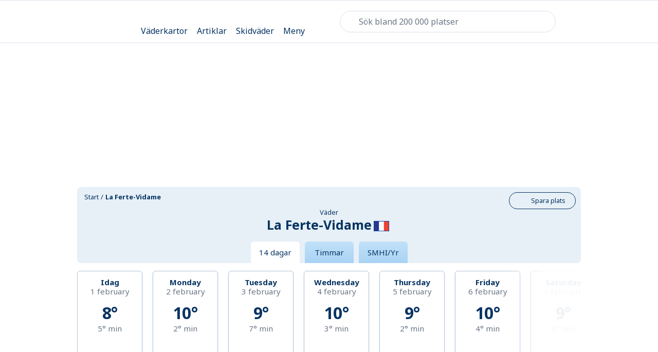

--- FILE ---
content_type: application/javascript; charset=UTF-8
request_url: https://www.klart.se/assets/site-2b6405bbc9dad2ef64f1.js
body_size: 124523
content:
/*! For license information please see site-2b6405bbc9dad2ef64f1.js.LICENSE.txt */
!function(){var e,t,n,r,a={"+L0f":function(e,t,n){var r={"./sv":"X709","./sv.js":"X709"};function a(e){var t=i(e);return n(t)}function i(e){if(!n.o(r,e)){var t=new Error("Cannot find module '"+e+"'");throw t.code="MODULE_NOT_FOUND",t}return r[e]}a.keys=function(){return Object.keys(r)},a.resolve=i,e.exports=a,a.id="+L0f"},"+wdc":function(e,t){"use strict";function n(e,t){var n=e.length;e.push(t);e:for(;0<n;){var r=n-1>>>1,a=e[r];if(!(0<i(a,t)))break e;e[r]=t,e[n]=a,n=r}}function r(e){return 0===e.length?null:e[0]}function a(e){if(0===e.length)return null;var t=e[0],n=e.pop();if(n!==t){e[0]=n;e:for(var r=0,a=e.length,o=a>>>1;r<o;){var s=2*(r+1)-1,l=e[s],u=s+1,c=e[u];if(0>i(l,n))u<a&&0>i(c,l)?(e[r]=c,e[u]=n,r=u):(e[r]=l,e[s]=n,r=s);else{if(!(u<a&&0>i(c,n)))break e;e[r]=c,e[u]=n,r=u}}}return t}function i(e,t){var n=e.sortIndex-t.sortIndex;return 0!==n?n:e.id-t.id}if("object"==typeof performance&&"function"==typeof performance.now){var o=performance;t.unstable_now=function(){return o.now()}}else{var s=Date,l=s.now();t.unstable_now=function(){return s.now()-l}}var u=[],c=[],d=1,f=null,p=3,m=!1,h=!1,g=!1,y="function"==typeof setTimeout?setTimeout:null,v="function"==typeof clearTimeout?clearTimeout:null,b="undefined"!=typeof setImmediate?setImmediate:null;function A(e){for(var t=r(c);null!==t;){if(null===t.callback)a(c);else{if(!(t.startTime<=e))break;a(c),t.sortIndex=t.expirationTime,n(u,t)}t=r(c)}}function k(e){if(g=!1,A(e),!h)if(null!==r(u))h=!0,O(S);else{var t=r(c);null!==t&&L(k,t.startTime-e)}}function S(e,n){h=!1,g&&(g=!1,v(P),P=-1),m=!0;var i=p;try{for(A(n),f=r(u);null!==f&&(!(f.expirationTime>n)||e&&!M());){var o=f.callback;if("function"==typeof o){f.callback=null,p=f.priorityLevel;var s=o(f.expirationTime<=n);n=t.unstable_now(),"function"==typeof s?f.callback=s:f===r(u)&&a(u),A(n)}else a(u);f=r(u)}if(null!==f)var l=!0;else{var d=r(c);null!==d&&L(k,d.startTime-n),l=!1}return l}finally{f=null,p=i,m=!1}}"undefined"!=typeof navigator&&void 0!==navigator.scheduling&&void 0!==navigator.scheduling.isInputPending&&navigator.scheduling.isInputPending.bind(navigator.scheduling);var w,_=!1,E=null,P=-1,N=5,T=-1;function M(){return!(t.unstable_now()-T<N)}function x(){if(null!==E){var e=t.unstable_now();T=e;var n=!0;try{n=E(!0,e)}finally{n?w():(_=!1,E=null)}}else _=!1}if("function"==typeof b)w=function(){b(x)};else if("undefined"!=typeof MessageChannel){var C=new MessageChannel,D=C.port2;C.port1.onmessage=x,w=function(){D.postMessage(null)}}else w=function(){y(x,0)};function O(e){E=e,_||(_=!0,w())}function L(e,n){P=y(function(){e(t.unstable_now())},n)}t.unstable_IdlePriority=5,t.unstable_ImmediatePriority=1,t.unstable_LowPriority=4,t.unstable_NormalPriority=3,t.unstable_Profiling=null,t.unstable_UserBlockingPriority=2,t.unstable_cancelCallback=function(e){e.callback=null},t.unstable_continueExecution=function(){h||m||(h=!0,O(S))},t.unstable_forceFrameRate=function(e){0>e||125<e?console.error("forceFrameRate takes a positive int between 0 and 125, forcing frame rates higher than 125 fps is not supported"):N=0<e?Math.floor(1e3/e):5},t.unstable_getCurrentPriorityLevel=function(){return p},t.unstable_getFirstCallbackNode=function(){return r(u)},t.unstable_next=function(e){switch(p){case 1:case 2:case 3:var t=3;break;default:t=p}var n=p;p=t;try{return e()}finally{p=n}},t.unstable_pauseExecution=function(){},t.unstable_requestPaint=function(){},t.unstable_runWithPriority=function(e,t){switch(e){case 1:case 2:case 3:case 4:case 5:break;default:e=3}var n=p;p=e;try{return t()}finally{p=n}},t.unstable_scheduleCallback=function(e,a,i){var o=t.unstable_now();switch(i="object"==typeof i&&null!==i&&"number"==typeof(i=i.delay)&&0<i?o+i:o,e){case 1:var s=-1;break;case 2:s=250;break;case 5:s=1073741823;break;case 4:s=1e4;break;default:s=5e3}return e={id:d++,callback:a,priorityLevel:e,startTime:i,expirationTime:s=i+s,sortIndex:-1},i>o?(e.sortIndex=i,n(c,e),null===r(u)&&e===r(c)&&(g?(v(P),P=-1):g=!0,L(k,i-o))):(e.sortIndex=s,n(u,e),h||m||(h=!0,O(S))),e},t.unstable_shouldYield=M,t.unstable_wrapCallback=function(e){var t=p;return function(){var n=p;p=t;try{return e.apply(this,arguments)}finally{p=n}}}},"/h1E":function(e,t,n){var r=1/0,a=/^\s+|\s+$/g,i=/^[-+]0x[0-9a-f]+$/i,o=/^0b[01]+$/i,s=/^0o[0-7]+$/i,l=parseInt,u="object"==typeof n.g&&n.g&&n.g.Object===Object&&n.g,c="object"==typeof self&&self&&self.Object===Object&&self,d=u||c||Function("return this")(),f=Object.prototype.toString,p=d.Symbol,m=Math.min,h=p?p.prototype:void 0,g=h?h.toString:void 0;function y(e){var t=typeof e;return!!e&&("object"==t||"function"==t)}function v(e){return"symbol"==typeof e||function(e){return!!e&&"object"==typeof e}(e)&&"[object Symbol]"==f.call(e)}function b(e){if("number"==typeof e)return e;if(v(e))return NaN;if(y(e)){var t="function"==typeof e.valueOf?e.valueOf():e;e=y(t)?t+"":t}if("string"!=typeof e)return 0===e?e:+e;e=e.replace(a,"");var n=o.test(e);return n||s.test(e)?l(e.slice(2),n?2:8):i.test(e)?NaN:+e}function A(e){return null==e?"":function(e){if("string"==typeof e)return e;if(v(e))return g?g.call(e):"";var t=e+"";return"0"==t&&1/e==-1/0?"-0":t}(e)}var k,S=(k=Math.round,function(e,t){if(e=b(e),t=m((a=function(e){return e?(e=b(e))===r||e===-1/0?17976931348623157e292*(e<0?-1:1):e==e?e:0:0===e?e:0}(t),i=a%1,a==a?i?a-i:a:0),292)){var n=(A(e)+"e").split("e");return+((n=(A(k(n[0]+"e"+(+n[1]+t)))+"e").split("e"))[0]+"e"+(+n[1]-t))}var a,i;return k(e)});e.exports=S},"/soI":function(e,t,n){"use strict";var r=n("sYBo"),a=n("r7Wu"),i=n("RCPa"),o=n("HOwJ");const s=new i.A("klart-app-state"),l=s.get()||{},u=((e={})=>{const t=(()=>{if(!(0,o.Bd)())return e;const t=document.getElementById("klartapp"),n=t?.dataset.preloadedState;return{...n?JSON.parse(decodeURIComponent(n)):{},...l}})(),n=(0,r.y$)((0,r.HY)(a.Ay),t,(0,r.Tw)(e=>t=>n=>"function"==typeof n?n(e.dispatch,e.getState):t(n)));return o.Bd&&n.subscribe(()=>{const e=n.getState();s.set({...e,position:{place:e.position.place},announcement:{items:e.announcement.items.filter(e=>"fish-stick"!==e)},favorites:{...e.favorites,isEditing:!1},siteConfig:{...e.siteConfig},siteSettings:{...e.siteSettings}})}),n})();t.A=u},"16Al":function(e,t,n){"use strict";var r=n("WbBG");function a(){}function i(){}i.resetWarningCache=a,e.exports=function(){function e(e,t,n,a,i,o){if(o!==r){var s=new Error("Calling PropTypes validators directly is not supported by the `prop-types` package. Use PropTypes.checkPropTypes() to call them. Read more at http://fb.me/use-check-prop-types");throw s.name="Invariant Violation",s}}function t(){return e}e.isRequired=e;var n={array:e,bigint:e,bool:e,func:e,number:e,object:e,string:e,symbol:e,any:e,arrayOf:t,element:e,elementType:e,instanceOf:t,node:e,objectOf:t,oneOf:t,oneOfType:t,shape:t,exact:t,checkPropTypes:i,resetWarningCache:a};return n.PropTypes=n,n}},"17x9":function(e,t,n){e.exports=n("16Al")()},"6B/n":function(e,t,n){"use strict";n.d(t,{A:function(){return l}});var r=n("17x9"),a=n("q1tI");class i extends a.Component{render(){const{title:e,url:t,teaserImage:n,tags:r,adText:i}=this.props,o=n,s=i||r.filter(e=>e.userVisible).map(e=>e.text).join(", ");return a.createElement("li",{className:"content-box-list__item","data-track-click":!0,"data-track-view":!0,"data-track-name":"content_box","data-track-element-type":"Teaser","data-pulse-title":e,"data-pulse-sponsor":i||null},a.createElement("div",{className:"card -round"},a.createElement("a",{href:encodeURI(t),className:"content-link -left-aligned","data-ga":"article-teaser"},a.createElement("div",{className:"thumbnail"},a.createElement("img",{className:"img",alt:e,src:o||"/assets/img/article-placeholder.jpg"})),a.createElement("div",{className:"content"},a.createElement("h3",{className:"title"+(s?" -preceded":" -title-only")},e),s&&a.createElement("h4",{className:"ad-text"},s)))))}}i.propTypes={title:r.string.isRequired,url:r.string.isRequired,teaserImage:r.string,tags:r.array.isRequired,adText:r.string,isMounted:r.bool};var o=i;class s extends a.Component{constructor(e){super(e)}render(){const{articles:e}=this.props;return a.createElement("ul",{className:"article-list content-box-list"},e.length?e.map(({title:e,url:t,teaserImage:n,tags:r,adText:i},s)=>a.createElement(o,{title:e.length>45?e.slice(0,42)+"...":e,url:t,teaserImage:n,tags:r,adText:i,key:`article-${s}`})):null)}}s.propTypes={articles:r.array.isRequired};var l=s},DqgV:function(e,t,n){"use strict";n.d(t,{A:function(){return a},b:function(){return r}});const r=(e,t)=>fetch(`/proxy-api/${e}`,{method:"post",headers:{"Content-type":"application/json"},body:JSON.stringify(t)}).then(e=>e.json()).catch(e=>{console.log(e)});function a(e){return fetch(`/proxy-api/${e}`).then(e=>e.ok&&200===e.status?e.json():Promise.reject(new Error(`Message: ${e} status: ${e.status}`)))}},Dvum:function(e,t,n){var r,a,i;!function(o,s){"use strict";e.exports?e.exports=s(n("wd/R")):(a=[n("wd/R")],void 0===(i="function"==typeof(r=s)?r.apply(t,a):r)||(e.exports=i))}(0,function(e){"use strict";void 0===e.version&&e.default&&(e=e.default);var t,n={},r={},a={},i={},o={};e&&"string"==typeof e.version||T("Moment Timezone requires Moment.js. See https://momentjs.com/timezone/docs/#/use-it/browser/");var s=e.version.split("."),l=+s[0],u=+s[1];function c(e){return e>96?e-87:e>64?e-29:e-48}function d(e){var t=0,n=e.split("."),r=n[0],a=n[1]||"",i=1,o=0,s=1;for(45===e.charCodeAt(0)&&(t=1,s=-1);t<r.length;t++)o=60*o+c(r.charCodeAt(t));for(t=0;t<a.length;t++)i/=60,o+=c(a.charCodeAt(t))*i;return o*s}function f(e){for(var t=0;t<e.length;t++)e[t]=d(e[t])}function p(e,t){var n,r=[];for(n=0;n<t.length;n++)r[n]=e[t[n]];return r}function m(e){var t=e.split("|"),n=t[2].split(" "),r=t[3].split(""),a=t[4].split(" ");return f(n),f(r),f(a),function(e,t){for(var n=0;n<t;n++)e[n]=Math.round((e[n-1]||0)+6e4*e[n]);e[t-1]=1/0}(a,r.length),{name:t[0],abbrs:p(t[1].split(" "),r),offsets:p(n,r),untils:a,population:0|t[5]}}function h(e){e&&this._set(m(e))}function g(e,t){this.name=e,this.zones=t}function y(e){var t=e.toTimeString(),n=t.match(/\([a-z ]+\)/i);"GMT"===(n=n&&n[0]?(n=n[0].match(/[A-Z]/g))?n.join(""):void 0:(n=t.match(/[A-Z]{3,5}/g))?n[0]:void 0)&&(n=void 0),this.at=+e,this.abbr=n,this.offset=e.getTimezoneOffset()}function v(e){this.zone=e,this.offsetScore=0,this.abbrScore=0}function b(e,t){for(var n,r;r=6e4*((t.at-e.at)/12e4|0);)(n=new y(new Date(e.at+r))).offset===e.offset?e=n:t=n;return e}function A(e,t){return e.offsetScore!==t.offsetScore?e.offsetScore-t.offsetScore:e.abbrScore!==t.abbrScore?e.abbrScore-t.abbrScore:e.zone.population!==t.zone.population?t.zone.population-e.zone.population:t.zone.name.localeCompare(e.zone.name)}function k(e,t){var n,r;for(f(t),n=0;n<t.length;n++)r=t[n],o[r]=o[r]||{},o[r][e]=!0}function S(e){var t,n,r,a,s=e.length,l={},u=[],c={};for(t=0;t<s;t++)if(r=e[t].offset,!c.hasOwnProperty(r)){for(n in a=o[r]||{})a.hasOwnProperty(n)&&(l[n]=!0);c[r]=!0}for(t in l)l.hasOwnProperty(t)&&u.push(i[t]);return u}function w(e){return(e||"").toLowerCase().replace(/\//g,"_")}function _(e){var t,r,a,o;for("string"==typeof e&&(e=[e]),t=0;t<e.length;t++)o=w(r=(a=e[t].split("|"))[0]),n[o]=e[t],i[o]=r,k(o,a[2].split(" "))}function E(e,t){e=w(e);var a,o=n[e];return o instanceof h?o:"string"==typeof o?(o=new h(o),n[e]=o,o):r[e]&&t!==E&&(a=E(r[e],E))?((o=n[e]=new h)._set(a),o.name=i[e],o):null}function P(e){var t,n,a,o;for("string"==typeof e&&(e=[e]),t=0;t<e.length;t++)a=w((n=e[t].split("|"))[0]),o=w(n[1]),r[a]=o,i[a]=n[0],r[o]=a,i[o]=n[1]}function N(e){var t="X"===e._f||"x"===e._f;return!(!e._a||void 0!==e._tzm||t)}function T(e){"undefined"!=typeof console&&"function"==typeof console.error&&console.error(e)}function M(t){var n,r=Array.prototype.slice.call(arguments,0,-1),a=arguments[arguments.length-1],i=e.utc.apply(null,r);return!e.isMoment(t)&&N(i)&&(n=E(a))&&i.add(n.parse(i),"minutes"),i.tz(a),i}(l<2||2===l&&u<6)&&T("Moment Timezone requires Moment.js >= 2.6.0. You are using Moment.js "+e.version+". See momentjs.com"),h.prototype={_set:function(e){this.name=e.name,this.abbrs=e.abbrs,this.untils=e.untils,this.offsets=e.offsets,this.population=e.population},_index:function(e){var t;if((t=function(e,t){var n,r=t.length;if(e<t[0])return 0;if(r>1&&t[r-1]===1/0&&e>=t[r-2])return r-1;if(e>=t[r-1])return-1;for(var a=0,i=r-1;i-a>1;)t[n=Math.floor((a+i)/2)]<=e?a=n:i=n;return i}(+e,this.untils))>=0)return t},countries:function(){var e=this.name;return Object.keys(a).filter(function(t){return-1!==a[t].zones.indexOf(e)})},parse:function(e){var t,n,r,a,i=+e,o=this.offsets,s=this.untils,l=s.length-1;for(a=0;a<l;a++)if(t=o[a],n=o[a+1],r=o[a?a-1:a],t<n&&M.moveAmbiguousForward?t=n:t>r&&M.moveInvalidForward&&(t=r),i<s[a]-6e4*t)return o[a];return o[l]},abbr:function(e){return this.abbrs[this._index(e)]},offset:function(e){return T("zone.offset has been deprecated in favor of zone.utcOffset"),this.offsets[this._index(e)]},utcOffset:function(e){return this.offsets[this._index(e)]}},v.prototype.scoreOffsetAt=function(e){this.offsetScore+=Math.abs(this.zone.utcOffset(e.at)-e.offset),this.zone.abbr(e.at).replace(/[^A-Z]/g,"")!==e.abbr&&this.abbrScore++},M.version="0.5.48",M.dataVersion="",M._zones=n,M._links=r,M._names=i,M._countries=a,M.add=_,M.link=P,M.load=function(e){_(e.zones),P(e.links),function(e){var t,n,r,i;if(e&&e.length)for(t=0;t<e.length;t++)n=(i=e[t].split("|"))[0].toUpperCase(),r=i[1].split(" "),a[n]=new g(n,r)}(e.countries),M.dataVersion=e.version},M.zone=E,M.zoneExists=function e(t){return e.didShowError||(e.didShowError=!0,T("moment.tz.zoneExists('"+t+"') has been deprecated in favor of !moment.tz.zone('"+t+"')")),!!E(t)},M.guess=function(e){return t&&!e||(t=function(){try{var e=Intl.DateTimeFormat().resolvedOptions().timeZone;if(e&&e.length>3){var t=i[w(e)];if(t)return t;T("Moment Timezone found "+e+" from the Intl api, but did not have that data loaded.")}}catch(e){}var n,r,a,o=function(){var e,t,n,r,a=(new Date).getFullYear()-2,i=new y(new Date(a,0,1)),o=i.offset,s=[i];for(r=1;r<48;r++)(n=new Date(a,r,1).getTimezoneOffset())!==o&&(e=b(i,t=new y(new Date(a,r,1))),s.push(e),s.push(new y(new Date(e.at+6e4))),i=t,o=n);for(r=0;r<4;r++)s.push(new y(new Date(a+r,0,1))),s.push(new y(new Date(a+r,6,1)));return s}(),s=o.length,l=S(o),u=[];for(r=0;r<l.length;r++){for(n=new v(E(l[r]),s),a=0;a<s;a++)n.scoreOffsetAt(o[a]);u.push(n)}return u.sort(A),u.length>0?u[0].zone.name:void 0}()),t},M.names=function(){var e,t=[];for(e in i)i.hasOwnProperty(e)&&(n[e]||n[r[e]])&&i[e]&&t.push(i[e]);return t.sort()},M.Zone=h,M.unpack=m,M.unpackBase60=d,M.needsOffset=N,M.moveInvalidForward=!0,M.moveAmbiguousForward=!1,M.countries=function(){return Object.keys(a)},M.zonesForCountry=function(e,t){var n;if(n=(n=e).toUpperCase(),!(e=a[n]||null))return null;var r=e.zones.sort();return t?r.map(function(e){return{name:e,offset:E(e).utcOffset(new Date)}}):r};var x,C=e.fn;function D(e){return function(){return this._z?this._z.abbr(this):e.call(this)}}function O(e){return function(){return this._z=null,e.apply(this,arguments)}}e.tz=M,e.defaultZone=null,e.updateOffset=function(t,n){var r,a=e.defaultZone;if(void 0===t._z&&(a&&N(t)&&!t._isUTC&&t.isValid()&&(t._d=e.utc(t._a)._d,t.utc().add(a.parse(t),"minutes")),t._z=a),t._z)if(r=t._z.utcOffset(t),Math.abs(r)<16&&(r/=60),void 0!==t.utcOffset){var i=t._z;t.utcOffset(-r,n),t._z=i}else t.zone(r,n)},C.tz=function(t,n){if(t){if("string"!=typeof t)throw new Error("Time zone name must be a string, got "+t+" ["+typeof t+"]");return this._z=E(t),this._z?e.updateOffset(this,n):T("Moment Timezone has no data for "+t+". See http://momentjs.com/timezone/docs/#/data-loading/."),this}if(this._z)return this._z.name},C.zoneName=D(C.zoneName),C.zoneAbbr=D(C.zoneAbbr),C.utc=O(C.utc),C.local=O(C.local),C.utcOffset=(x=C.utcOffset,function(){return arguments.length>0&&(this._z=null),x.apply(this,arguments)}),e.tz.setDefault=function(t){return(l<2||2===l&&u<9)&&T("Moment Timezone setDefault() requires Moment.js >= 2.9.0. You are using Moment.js "+e.version+"."),e.defaultZone=t?E(t):null,e};var L=e.momentProperties;return"[object Array]"===Object.prototype.toString.call(L)?(L.push("_z"),L.push("_a")):L&&(L._z=null),e})},EbEg:function(e,t,n){"use strict";var r=n("i8i4");t.createRoot=r.createRoot,t.hydrateRoot=r.hydrateRoot},GUhT:function(e,t,n){"use strict";n.d(t,{__:function(){return ee},A:function(){return te}});const r=e=>"string"==typeof e,a=()=>{let e,t;const n=new Promise((n,r)=>{e=n,t=r});return n.resolve=e,n.reject=t,n},i=e=>null==e?"":""+e,o=/###/g,s=e=>e&&e.indexOf("###")>-1?e.replace(o,"."):e,l=e=>!e||r(e),u=(e,t,n)=>{const a=r(t)?t.split("."):t;let i=0;for(;i<a.length-1;){if(l(e))return{};const t=s(a[i]);!e[t]&&n&&(e[t]=new n),e=Object.prototype.hasOwnProperty.call(e,t)?e[t]:{},++i}return l(e)?{}:{obj:e,k:s(a[i])}},c=(e,t,n)=>{const{obj:r,k:a}=u(e,t,Object);if(void 0!==r||1===t.length)return void(r[a]=n);let i=t[t.length-1],o=t.slice(0,t.length-1),s=u(e,o,Object);for(;void 0===s.obj&&o.length;)i=`${o[o.length-1]}.${i}`,o=o.slice(0,o.length-1),s=u(e,o,Object),s&&s.obj&&void 0!==s.obj[`${s.k}.${i}`]&&(s.obj=void 0);s.obj[`${s.k}.${i}`]=n},d=(e,t)=>{const{obj:n,k:r}=u(e,t);if(n)return n[r]},f=(e,t,n)=>{for(const a in t)"__proto__"!==a&&"constructor"!==a&&(a in e?r(e[a])||e[a]instanceof String||r(t[a])||t[a]instanceof String?n&&(e[a]=t[a]):f(e[a],t[a],n):e[a]=t[a]);return e},p=e=>e.replace(/[\-\[\]\/\{\}\(\)\*\+\?\.\\\^\$\|]/g,"\\$&");var m={"&":"&amp;","<":"&lt;",">":"&gt;",'"':"&quot;","'":"&#39;","/":"&#x2F;"};const h=e=>r(e)?e.replace(/[&<>"'\/]/g,e=>m[e]):e,g=[" ",",","?","!",";"],y=new class{constructor(e){this.capacity=e,this.regExpMap=new Map,this.regExpQueue=[]}getRegExp(e){const t=this.regExpMap.get(e);if(void 0!==t)return t;const n=new RegExp(e);return this.regExpQueue.length===this.capacity&&this.regExpMap.delete(this.regExpQueue.shift()),this.regExpMap.set(e,n),this.regExpQueue.push(e),n}}(20),v=function(e,t){let n=arguments.length>2&&void 0!==arguments[2]?arguments[2]:".";if(!e)return;if(e[t])return e[t];const r=t.split(n);let a=e;for(let e=0;e<r.length;){if(!a||"object"!=typeof a)return;let t,i="";for(let o=e;o<r.length;++o)if(o!==e&&(i+=n),i+=r[o],t=a[i],void 0!==t){if(["string","number","boolean"].indexOf(typeof t)>-1&&o<r.length-1)continue;e+=o-e+1;break}a=t}return a},b=e=>e&&e.replace("_","-"),A={type:"logger",log(e){this.output("log",e)},warn(e){this.output("warn",e)},error(e){this.output("error",e)},output(e,t){console&&console[e]&&console[e].apply(console,t)}};class k{constructor(e){let t=arguments.length>1&&void 0!==arguments[1]?arguments[1]:{};this.init(e,t)}init(e){let t=arguments.length>1&&void 0!==arguments[1]?arguments[1]:{};this.prefix=t.prefix||"i18next:",this.logger=e||A,this.options=t,this.debug=t.debug}log(){for(var e=arguments.length,t=new Array(e),n=0;n<e;n++)t[n]=arguments[n];return this.forward(t,"log","",!0)}warn(){for(var e=arguments.length,t=new Array(e),n=0;n<e;n++)t[n]=arguments[n];return this.forward(t,"warn","",!0)}error(){for(var e=arguments.length,t=new Array(e),n=0;n<e;n++)t[n]=arguments[n];return this.forward(t,"error","")}deprecate(){for(var e=arguments.length,t=new Array(e),n=0;n<e;n++)t[n]=arguments[n];return this.forward(t,"warn","WARNING DEPRECATED: ",!0)}forward(e,t,n,a){return a&&!this.debug?null:(r(e[0])&&(e[0]=`${n}${this.prefix} ${e[0]}`),this.logger[t](e))}create(e){return new k(this.logger,{prefix:`${this.prefix}:${e}:`,...this.options})}clone(e){return(e=e||this.options).prefix=e.prefix||this.prefix,new k(this.logger,e)}}var S=new k;class w{constructor(){this.observers={}}on(e,t){return e.split(" ").forEach(e=>{this.observers[e]||(this.observers[e]=new Map);const n=this.observers[e].get(t)||0;this.observers[e].set(t,n+1)}),this}off(e,t){this.observers[e]&&(t?this.observers[e].delete(t):delete this.observers[e])}emit(e){for(var t=arguments.length,n=new Array(t>1?t-1:0),r=1;r<t;r++)n[r-1]=arguments[r];this.observers[e]&&Array.from(this.observers[e].entries()).forEach(e=>{let[t,r]=e;for(let e=0;e<r;e++)t(...n)}),this.observers["*"]&&Array.from(this.observers["*"].entries()).forEach(t=>{let[r,a]=t;for(let t=0;t<a;t++)r.apply(r,[e,...n])})}}class _ extends w{constructor(e){let t=arguments.length>1&&void 0!==arguments[1]?arguments[1]:{ns:["translation"],defaultNS:"translation"};super(),this.data=e||{},this.options=t,void 0===this.options.keySeparator&&(this.options.keySeparator="."),void 0===this.options.ignoreJSONStructure&&(this.options.ignoreJSONStructure=!0)}addNamespaces(e){this.options.ns.indexOf(e)<0&&this.options.ns.push(e)}removeNamespaces(e){const t=this.options.ns.indexOf(e);t>-1&&this.options.ns.splice(t,1)}getResource(e,t,n){let a=arguments.length>3&&void 0!==arguments[3]?arguments[3]:{};const i=void 0!==a.keySeparator?a.keySeparator:this.options.keySeparator,o=void 0!==a.ignoreJSONStructure?a.ignoreJSONStructure:this.options.ignoreJSONStructure;let s;e.indexOf(".")>-1?s=e.split("."):(s=[e,t],n&&(Array.isArray(n)?s.push(...n):r(n)&&i?s.push(...n.split(i)):s.push(n)));const l=d(this.data,s);return!l&&!t&&!n&&e.indexOf(".")>-1&&(e=s[0],t=s[1],n=s.slice(2).join(".")),!l&&o&&r(n)?v(this.data&&this.data[e]&&this.data[e][t],n,i):l}addResource(e,t,n,r){let a=arguments.length>4&&void 0!==arguments[4]?arguments[4]:{silent:!1};const i=void 0!==a.keySeparator?a.keySeparator:this.options.keySeparator;let o=[e,t];n&&(o=o.concat(i?n.split(i):n)),e.indexOf(".")>-1&&(o=e.split("."),r=t,t=o[1]),this.addNamespaces(t),c(this.data,o,r),a.silent||this.emit("added",e,t,n,r)}addResources(e,t,n){let a=arguments.length>3&&void 0!==arguments[3]?arguments[3]:{silent:!1};for(const a in n)(r(n[a])||Array.isArray(n[a]))&&this.addResource(e,t,a,n[a],{silent:!0});a.silent||this.emit("added",e,t,n)}addResourceBundle(e,t,n,r,a){let i=arguments.length>5&&void 0!==arguments[5]?arguments[5]:{silent:!1,skipCopy:!1},o=[e,t];e.indexOf(".")>-1&&(o=e.split("."),r=n,n=t,t=o[1]),this.addNamespaces(t);let s=d(this.data,o)||{};i.skipCopy||(n=JSON.parse(JSON.stringify(n))),r?f(s,n,a):s={...s,...n},c(this.data,o,s),i.silent||this.emit("added",e,t,n)}removeResourceBundle(e,t){this.hasResourceBundle(e,t)&&delete this.data[e][t],this.removeNamespaces(t),this.emit("removed",e,t)}hasResourceBundle(e,t){return void 0!==this.getResource(e,t)}getResourceBundle(e,t){return t||(t=this.options.defaultNS),"v1"===this.options.compatibilityAPI?{...this.getResource(e,t)}:this.getResource(e,t)}getDataByLanguage(e){return this.data[e]}hasLanguageSomeTranslations(e){const t=this.getDataByLanguage(e);return!!(t&&Object.keys(t)||[]).find(e=>t[e]&&Object.keys(t[e]).length>0)}toJSON(){return this.data}}var E={processors:{},addPostProcessor(e){this.processors[e.name]=e},handle(e,t,n,r,a){return e.forEach(e=>{this.processors[e]&&(t=this.processors[e].process(t,n,r,a))}),t}};const P={};class N extends w{constructor(e){let t=arguments.length>1&&void 0!==arguments[1]?arguments[1]:{};var n,r;super(),n=e,r=this,["resourceStore","languageUtils","pluralResolver","interpolator","backendConnector","i18nFormat","utils"].forEach(e=>{n[e]&&(r[e]=n[e])}),this.options=t,void 0===this.options.keySeparator&&(this.options.keySeparator="."),this.logger=S.create("translator")}changeLanguage(e){e&&(this.language=e)}exists(e){let t=arguments.length>1&&void 0!==arguments[1]?arguments[1]:{interpolation:{}};if(null==e)return!1;const n=this.resolve(e,t);return n&&void 0!==n.res}extractFromKey(e,t){let n=void 0!==t.nsSeparator?t.nsSeparator:this.options.nsSeparator;void 0===n&&(n=":");const a=void 0!==t.keySeparator?t.keySeparator:this.options.keySeparator;let i=t.ns||this.options.defaultNS||[];const o=n&&e.indexOf(n)>-1,s=!(this.options.userDefinedKeySeparator||t.keySeparator||this.options.userDefinedNsSeparator||t.nsSeparator||((e,t,n)=>{t=t||"",n=n||"";const r=g.filter(e=>t.indexOf(e)<0&&n.indexOf(e)<0);if(0===r.length)return!0;const a=y.getRegExp(`(${r.map(e=>"?"===e?"\\?":e).join("|")})`);let i=!a.test(e);if(!i){const t=e.indexOf(n);t>0&&!a.test(e.substring(0,t))&&(i=!0)}return i})(e,n,a));if(o&&!s){const t=e.match(this.interpolator.nestingRegexp);if(t&&t.length>0)return{key:e,namespaces:r(i)?[i]:i};const o=e.split(n);(n!==a||n===a&&this.options.ns.indexOf(o[0])>-1)&&(i=o.shift()),e=o.join(a)}return{key:e,namespaces:r(i)?[i]:i}}translate(e,t,n){if("object"!=typeof t&&this.options.overloadTranslationOptionHandler&&(t=this.options.overloadTranslationOptionHandler(arguments)),"object"==typeof t&&(t={...t}),t||(t={}),null==e)return"";Array.isArray(e)||(e=[String(e)]);const a=void 0!==t.returnDetails?t.returnDetails:this.options.returnDetails,i=void 0!==t.keySeparator?t.keySeparator:this.options.keySeparator,{key:o,namespaces:s}=this.extractFromKey(e[e.length-1],t),l=s[s.length-1],u=t.lng||this.language,c=t.appendNamespaceToCIMode||this.options.appendNamespaceToCIMode;if(u&&"cimode"===u.toLowerCase()){if(c){const e=t.nsSeparator||this.options.nsSeparator;return a?{res:`${l}${e}${o}`,usedKey:o,exactUsedKey:o,usedLng:u,usedNS:l,usedParams:this.getUsedParamsDetails(t)}:`${l}${e}${o}`}return a?{res:o,usedKey:o,exactUsedKey:o,usedLng:u,usedNS:l,usedParams:this.getUsedParamsDetails(t)}:o}const d=this.resolve(e,t);let f=d&&d.res;const p=d&&d.usedKey||o,m=d&&d.exactUsedKey||o,h=Object.prototype.toString.apply(f),g=void 0!==t.joinArrays?t.joinArrays:this.options.joinArrays,y=!this.i18nFormat||this.i18nFormat.handleAsObject,v=!r(f)&&"boolean"!=typeof f&&"number"!=typeof f;if(!(y&&f&&v&&["[object Number]","[object Function]","[object RegExp]"].indexOf(h)<0)||r(g)&&Array.isArray(f))if(y&&r(g)&&Array.isArray(f))f=f.join(g),f&&(f=this.extendTranslation(f,e,t,n));else{let a=!1,s=!1;const c=void 0!==t.count&&!r(t.count),p=N.hasDefaultValue(t),m=c?this.pluralResolver.getSuffix(u,t.count,t):"",h=t.ordinal&&c?this.pluralResolver.getSuffix(u,t.count,{ordinal:!1}):"",g=c&&!t.ordinal&&0===t.count&&this.pluralResolver.shouldUseIntlApi(),y=g&&t[`defaultValue${this.options.pluralSeparator}zero`]||t[`defaultValue${m}`]||t[`defaultValue${h}`]||t.defaultValue;!this.isValidLookup(f)&&p&&(a=!0,f=y),this.isValidLookup(f)||(s=!0,f=o);const v=(t.missingKeyNoValueFallbackToKey||this.options.missingKeyNoValueFallbackToKey)&&s?void 0:f,b=p&&y!==f&&this.options.updateMissing;if(s||a||b){if(this.logger.log(b?"updateKey":"missingKey",u,l,o,b?y:f),i){const e=this.resolve(o,{...t,keySeparator:!1});e&&e.res&&this.logger.warn("Seems the loaded translations were in flat JSON format instead of nested. Either set keySeparator: false on init or make sure your translations are published in nested format.")}let e=[];const n=this.languageUtils.getFallbackCodes(this.options.fallbackLng,t.lng||this.language);if("fallback"===this.options.saveMissingTo&&n&&n[0])for(let t=0;t<n.length;t++)e.push(n[t]);else"all"===this.options.saveMissingTo?e=this.languageUtils.toResolveHierarchy(t.lng||this.language):e.push(t.lng||this.language);const r=(e,n,r)=>{const a=p&&r!==f?r:v;this.options.missingKeyHandler?this.options.missingKeyHandler(e,l,n,a,b,t):this.backendConnector&&this.backendConnector.saveMissing&&this.backendConnector.saveMissing(e,l,n,a,b,t),this.emit("missingKey",e,l,n,f)};this.options.saveMissing&&(this.options.saveMissingPlurals&&c?e.forEach(e=>{const n=this.pluralResolver.getSuffixes(e,t);g&&t[`defaultValue${this.options.pluralSeparator}zero`]&&n.indexOf(`${this.options.pluralSeparator}zero`)<0&&n.push(`${this.options.pluralSeparator}zero`),n.forEach(n=>{r([e],o+n,t[`defaultValue${n}`]||y)})}):r(e,o,y))}f=this.extendTranslation(f,e,t,d,n),s&&f===o&&this.options.appendNamespaceToMissingKey&&(f=`${l}:${o}`),(s||a)&&this.options.parseMissingKeyHandler&&(f="v1"!==this.options.compatibilityAPI?this.options.parseMissingKeyHandler(this.options.appendNamespaceToMissingKey?`${l}:${o}`:o,a?f:void 0):this.options.parseMissingKeyHandler(f))}else{if(!t.returnObjects&&!this.options.returnObjects){this.options.returnedObjectHandler||this.logger.warn("accessing an object - but returnObjects options is not enabled!");const e=this.options.returnedObjectHandler?this.options.returnedObjectHandler(p,f,{...t,ns:s}):`key '${o} (${this.language})' returned an object instead of string.`;return a?(d.res=e,d.usedParams=this.getUsedParamsDetails(t),d):e}if(i){const e=Array.isArray(f),n=e?[]:{},r=e?m:p;for(const e in f)if(Object.prototype.hasOwnProperty.call(f,e)){const a=`${r}${i}${e}`;n[e]=this.translate(a,{...t,joinArrays:!1,ns:s}),n[e]===a&&(n[e]=f[e])}f=n}}return a?(d.res=f,d.usedParams=this.getUsedParamsDetails(t),d):f}extendTranslation(e,t,n,a,i){var o=this;if(this.i18nFormat&&this.i18nFormat.parse)e=this.i18nFormat.parse(e,{...this.options.interpolation.defaultVariables,...n},n.lng||this.language||a.usedLng,a.usedNS,a.usedKey,{resolved:a});else if(!n.skipInterpolation){n.interpolation&&this.interpolator.init({...n,interpolation:{...this.options.interpolation,...n.interpolation}});const s=r(e)&&(n&&n.interpolation&&void 0!==n.interpolation.skipOnVariables?n.interpolation.skipOnVariables:this.options.interpolation.skipOnVariables);let l;if(s){const t=e.match(this.interpolator.nestingRegexp);l=t&&t.length}let u=n.replace&&!r(n.replace)?n.replace:n;if(this.options.interpolation.defaultVariables&&(u={...this.options.interpolation.defaultVariables,...u}),e=this.interpolator.interpolate(e,u,n.lng||this.language||a.usedLng,n),s){const t=e.match(this.interpolator.nestingRegexp);l<(t&&t.length)&&(n.nest=!1)}!n.lng&&"v1"!==this.options.compatibilityAPI&&a&&a.res&&(n.lng=this.language||a.usedLng),!1!==n.nest&&(e=this.interpolator.nest(e,function(){for(var e=arguments.length,r=new Array(e),a=0;a<e;a++)r[a]=arguments[a];return i&&i[0]===r[0]&&!n.context?(o.logger.warn(`It seems you are nesting recursively key: ${r[0]} in key: ${t[0]}`),null):o.translate(...r,t)},n)),n.interpolation&&this.interpolator.reset()}const s=n.postProcess||this.options.postProcess,l=r(s)?[s]:s;return null!=e&&l&&l.length&&!1!==n.applyPostProcessor&&(e=E.handle(l,e,t,this.options&&this.options.postProcessPassResolved?{i18nResolved:{...a,usedParams:this.getUsedParamsDetails(n)},...n}:n,this)),e}resolve(e){let t,n,a,i,o,s=arguments.length>1&&void 0!==arguments[1]?arguments[1]:{};return r(e)&&(e=[e]),e.forEach(e=>{if(this.isValidLookup(t))return;const l=this.extractFromKey(e,s),u=l.key;n=u;let c=l.namespaces;this.options.fallbackNS&&(c=c.concat(this.options.fallbackNS));const d=void 0!==s.count&&!r(s.count),f=d&&!s.ordinal&&0===s.count&&this.pluralResolver.shouldUseIntlApi(),p=void 0!==s.context&&(r(s.context)||"number"==typeof s.context)&&""!==s.context,m=s.lngs?s.lngs:this.languageUtils.toResolveHierarchy(s.lng||this.language,s.fallbackLng);c.forEach(e=>{this.isValidLookup(t)||(o=e,!P[`${m[0]}-${e}`]&&this.utils&&this.utils.hasLoadedNamespace&&!this.utils.hasLoadedNamespace(o)&&(P[`${m[0]}-${e}`]=!0,this.logger.warn(`key "${n}" for languages "${m.join(", ")}" won't get resolved as namespace "${o}" was not yet loaded`,"This means something IS WRONG in your setup. You access the t function before i18next.init / i18next.loadNamespace / i18next.changeLanguage was done. Wait for the callback or Promise to resolve before accessing it!!!")),m.forEach(n=>{if(this.isValidLookup(t))return;i=n;const r=[u];if(this.i18nFormat&&this.i18nFormat.addLookupKeys)this.i18nFormat.addLookupKeys(r,u,n,e,s);else{let e;d&&(e=this.pluralResolver.getSuffix(n,s.count,s));const t=`${this.options.pluralSeparator}zero`,a=`${this.options.pluralSeparator}ordinal${this.options.pluralSeparator}`;if(d&&(r.push(u+e),s.ordinal&&0===e.indexOf(a)&&r.push(u+e.replace(a,this.options.pluralSeparator)),f&&r.push(u+t)),p){const n=`${u}${this.options.contextSeparator}${s.context}`;r.push(n),d&&(r.push(n+e),s.ordinal&&0===e.indexOf(a)&&r.push(n+e.replace(a,this.options.pluralSeparator)),f&&r.push(n+t))}}let o;for(;o=r.pop();)this.isValidLookup(t)||(a=o,t=this.getResource(n,e,o,s))}))})}),{res:t,usedKey:n,exactUsedKey:a,usedLng:i,usedNS:o}}isValidLookup(e){return!(void 0===e||!this.options.returnNull&&null===e||!this.options.returnEmptyString&&""===e)}getResource(e,t,n){let r=arguments.length>3&&void 0!==arguments[3]?arguments[3]:{};return this.i18nFormat&&this.i18nFormat.getResource?this.i18nFormat.getResource(e,t,n,r):this.resourceStore.getResource(e,t,n,r)}getUsedParamsDetails(){let e=arguments.length>0&&void 0!==arguments[0]?arguments[0]:{};const t=["defaultValue","ordinal","context","replace","lng","lngs","fallbackLng","ns","keySeparator","nsSeparator","returnObjects","returnDetails","joinArrays","postProcess","interpolation"],n=e.replace&&!r(e.replace);let a=n?e.replace:e;if(n&&void 0!==e.count&&(a.count=e.count),this.options.interpolation.defaultVariables&&(a={...this.options.interpolation.defaultVariables,...a}),!n){a={...a};for(const e of t)delete a[e]}return a}static hasDefaultValue(e){for(const t in e)if(Object.prototype.hasOwnProperty.call(e,t)&&"defaultValue"===t.substring(0,12)&&void 0!==e[t])return!0;return!1}}const T=e=>e.charAt(0).toUpperCase()+e.slice(1);class M{constructor(e){this.options=e,this.supportedLngs=this.options.supportedLngs||!1,this.logger=S.create("languageUtils")}getScriptPartFromCode(e){if(!(e=b(e))||e.indexOf("-")<0)return null;const t=e.split("-");return 2===t.length?null:(t.pop(),"x"===t[t.length-1].toLowerCase()?null:this.formatLanguageCode(t.join("-")))}getLanguagePartFromCode(e){if(!(e=b(e))||e.indexOf("-")<0)return e;const t=e.split("-");return this.formatLanguageCode(t[0])}formatLanguageCode(e){if(r(e)&&e.indexOf("-")>-1){if("undefined"!=typeof Intl&&void 0!==Intl.getCanonicalLocales)try{let t=Intl.getCanonicalLocales(e)[0];if(t&&this.options.lowerCaseLng&&(t=t.toLowerCase()),t)return t}catch(e){}const t=["hans","hant","latn","cyrl","cans","mong","arab"];let n=e.split("-");return this.options.lowerCaseLng?n=n.map(e=>e.toLowerCase()):2===n.length?(n[0]=n[0].toLowerCase(),n[1]=n[1].toUpperCase(),t.indexOf(n[1].toLowerCase())>-1&&(n[1]=T(n[1].toLowerCase()))):3===n.length&&(n[0]=n[0].toLowerCase(),2===n[1].length&&(n[1]=n[1].toUpperCase()),"sgn"!==n[0]&&2===n[2].length&&(n[2]=n[2].toUpperCase()),t.indexOf(n[1].toLowerCase())>-1&&(n[1]=T(n[1].toLowerCase())),t.indexOf(n[2].toLowerCase())>-1&&(n[2]=T(n[2].toLowerCase()))),n.join("-")}return this.options.cleanCode||this.options.lowerCaseLng?e.toLowerCase():e}isSupportedCode(e){return("languageOnly"===this.options.load||this.options.nonExplicitSupportedLngs)&&(e=this.getLanguagePartFromCode(e)),!this.supportedLngs||!this.supportedLngs.length||this.supportedLngs.indexOf(e)>-1}getBestMatchFromCodes(e){if(!e)return null;let t;return e.forEach(e=>{if(t)return;const n=this.formatLanguageCode(e);this.options.supportedLngs&&!this.isSupportedCode(n)||(t=n)}),!t&&this.options.supportedLngs&&e.forEach(e=>{if(t)return;const n=this.getLanguagePartFromCode(e);if(this.isSupportedCode(n))return t=n;t=this.options.supportedLngs.find(e=>e===n?e:e.indexOf("-")<0&&n.indexOf("-")<0?void 0:e.indexOf("-")>0&&n.indexOf("-")<0&&e.substring(0,e.indexOf("-"))===n||0===e.indexOf(n)&&n.length>1?e:void 0)}),t||(t=this.getFallbackCodes(this.options.fallbackLng)[0]),t}getFallbackCodes(e,t){if(!e)return[];if("function"==typeof e&&(e=e(t)),r(e)&&(e=[e]),Array.isArray(e))return e;if(!t)return e.default||[];let n=e[t];return n||(n=e[this.getScriptPartFromCode(t)]),n||(n=e[this.formatLanguageCode(t)]),n||(n=e[this.getLanguagePartFromCode(t)]),n||(n=e.default),n||[]}toResolveHierarchy(e,t){const n=this.getFallbackCodes(t||this.options.fallbackLng||[],e),a=[],i=e=>{e&&(this.isSupportedCode(e)?a.push(e):this.logger.warn(`rejecting language code not found in supportedLngs: ${e}`))};return r(e)&&(e.indexOf("-")>-1||e.indexOf("_")>-1)?("languageOnly"!==this.options.load&&i(this.formatLanguageCode(e)),"languageOnly"!==this.options.load&&"currentOnly"!==this.options.load&&i(this.getScriptPartFromCode(e)),"currentOnly"!==this.options.load&&i(this.getLanguagePartFromCode(e))):r(e)&&i(this.formatLanguageCode(e)),n.forEach(e=>{a.indexOf(e)<0&&i(this.formatLanguageCode(e))}),a}}let x=[{lngs:["ach","ak","am","arn","br","fil","gun","ln","mfe","mg","mi","oc","pt","pt-BR","tg","tl","ti","tr","uz","wa"],nr:[1,2],fc:1},{lngs:["af","an","ast","az","bg","bn","ca","da","de","dev","el","en","eo","es","et","eu","fi","fo","fur","fy","gl","gu","ha","hi","hu","hy","ia","it","kk","kn","ku","lb","mai","ml","mn","mr","nah","nap","nb","ne","nl","nn","no","nso","pa","pap","pms","ps","pt-PT","rm","sco","se","si","so","son","sq","sv","sw","ta","te","tk","ur","yo"],nr:[1,2],fc:2},{lngs:["ay","bo","cgg","fa","ht","id","ja","jbo","ka","km","ko","ky","lo","ms","sah","su","th","tt","ug","vi","wo","zh"],nr:[1],fc:3},{lngs:["be","bs","cnr","dz","hr","ru","sr","uk"],nr:[1,2,5],fc:4},{lngs:["ar"],nr:[0,1,2,3,11,100],fc:5},{lngs:["cs","sk"],nr:[1,2,5],fc:6},{lngs:["csb","pl"],nr:[1,2,5],fc:7},{lngs:["cy"],nr:[1,2,3,8],fc:8},{lngs:["fr"],nr:[1,2],fc:9},{lngs:["ga"],nr:[1,2,3,7,11],fc:10},{lngs:["gd"],nr:[1,2,3,20],fc:11},{lngs:["is"],nr:[1,2],fc:12},{lngs:["jv"],nr:[0,1],fc:13},{lngs:["kw"],nr:[1,2,3,4],fc:14},{lngs:["lt"],nr:[1,2,10],fc:15},{lngs:["lv"],nr:[1,2,0],fc:16},{lngs:["mk"],nr:[1,2],fc:17},{lngs:["mnk"],nr:[0,1,2],fc:18},{lngs:["mt"],nr:[1,2,11,20],fc:19},{lngs:["or"],nr:[2,1],fc:2},{lngs:["ro"],nr:[1,2,20],fc:20},{lngs:["sl"],nr:[5,1,2,3],fc:21},{lngs:["he","iw"],nr:[1,2,20,21],fc:22}],C={1:e=>Number(e>1),2:e=>Number(1!=e),3:e=>0,4:e=>Number(e%10==1&&e%100!=11?0:e%10>=2&&e%10<=4&&(e%100<10||e%100>=20)?1:2),5:e=>Number(0==e?0:1==e?1:2==e?2:e%100>=3&&e%100<=10?3:e%100>=11?4:5),6:e=>Number(1==e?0:e>=2&&e<=4?1:2),7:e=>Number(1==e?0:e%10>=2&&e%10<=4&&(e%100<10||e%100>=20)?1:2),8:e=>Number(1==e?0:2==e?1:8!=e&&11!=e?2:3),9:e=>Number(e>=2),10:e=>Number(1==e?0:2==e?1:e<7?2:e<11?3:4),11:e=>Number(1==e||11==e?0:2==e||12==e?1:e>2&&e<20?2:3),12:e=>Number(e%10!=1||e%100==11),13:e=>Number(0!==e),14:e=>Number(1==e?0:2==e?1:3==e?2:3),15:e=>Number(e%10==1&&e%100!=11?0:e%10>=2&&(e%100<10||e%100>=20)?1:2),16:e=>Number(e%10==1&&e%100!=11?0:0!==e?1:2),17:e=>Number(1==e||e%10==1&&e%100!=11?0:1),18:e=>Number(0==e?0:1==e?1:2),19:e=>Number(1==e?0:0==e||e%100>1&&e%100<11?1:e%100>10&&e%100<20?2:3),20:e=>Number(1==e?0:0==e||e%100>0&&e%100<20?1:2),21:e=>Number(e%100==1?1:e%100==2?2:e%100==3||e%100==4?3:0),22:e=>Number(1==e?0:2==e?1:(e<0||e>10)&&e%10==0?2:3)};const D=["v1","v2","v3"],O=["v4"],L={zero:0,one:1,two:2,few:3,many:4,other:5};class R{constructor(e){let t=arguments.length>1&&void 0!==arguments[1]?arguments[1]:{};this.languageUtils=e,this.options=t,this.logger=S.create("pluralResolver"),this.options.compatibilityJSON&&!O.includes(this.options.compatibilityJSON)||"undefined"!=typeof Intl&&Intl.PluralRules||(this.options.compatibilityJSON="v3",this.logger.error("Your environment seems not to be Intl API compatible, use an Intl.PluralRules polyfill. Will fallback to the compatibilityJSON v3 format handling.")),this.rules=(()=>{const e={};return x.forEach(t=>{t.lngs.forEach(n=>{e[n]={numbers:t.nr,plurals:C[t.fc]}})}),e})(),this.pluralRulesCache={}}addRule(e,t){this.rules[e]=t}clearCache(){this.pluralRulesCache={}}getRule(e){let t=arguments.length>1&&void 0!==arguments[1]?arguments[1]:{};if(this.shouldUseIntlApi()){const n=b("dev"===e?"en":e),r=t.ordinal?"ordinal":"cardinal",a=JSON.stringify({cleanedCode:n,type:r});if(a in this.pluralRulesCache)return this.pluralRulesCache[a];let i;try{i=new Intl.PluralRules(n,{type:r})}catch(n){if(!e.match(/-|_/))return;const r=this.languageUtils.getLanguagePartFromCode(e);i=this.getRule(r,t)}return this.pluralRulesCache[a]=i,i}return this.rules[e]||this.rules[this.languageUtils.getLanguagePartFromCode(e)]}needsPlural(e){let t=arguments.length>1&&void 0!==arguments[1]?arguments[1]:{};const n=this.getRule(e,t);return this.shouldUseIntlApi()?n&&n.resolvedOptions().pluralCategories.length>1:n&&n.numbers.length>1}getPluralFormsOfKey(e,t){let n=arguments.length>2&&void 0!==arguments[2]?arguments[2]:{};return this.getSuffixes(e,n).map(e=>`${t}${e}`)}getSuffixes(e){let t=arguments.length>1&&void 0!==arguments[1]?arguments[1]:{};const n=this.getRule(e,t);return n?this.shouldUseIntlApi()?n.resolvedOptions().pluralCategories.sort((e,t)=>L[e]-L[t]).map(e=>`${this.options.prepend}${t.ordinal?`ordinal${this.options.prepend}`:""}${e}`):n.numbers.map(n=>this.getSuffix(e,n,t)):[]}getSuffix(e,t){let n=arguments.length>2&&void 0!==arguments[2]?arguments[2]:{};const r=this.getRule(e,n);return r?this.shouldUseIntlApi()?`${this.options.prepend}${n.ordinal?`ordinal${this.options.prepend}`:""}${r.select(t)}`:this.getSuffixRetroCompatible(r,t):(this.logger.warn(`no plural rule found for: ${e}`),"")}getSuffixRetroCompatible(e,t){const n=e.noAbs?e.plurals(t):e.plurals(Math.abs(t));let r=e.numbers[n];this.options.simplifyPluralSuffix&&2===e.numbers.length&&1===e.numbers[0]&&(2===r?r="plural":1===r&&(r=""));const a=()=>this.options.prepend&&r.toString()?this.options.prepend+r.toString():r.toString();return"v1"===this.options.compatibilityJSON?1===r?"":"number"==typeof r?`_plural_${r.toString()}`:a():"v2"===this.options.compatibilityJSON||this.options.simplifyPluralSuffix&&2===e.numbers.length&&1===e.numbers[0]?a():this.options.prepend&&n.toString()?this.options.prepend+n.toString():n.toString()}shouldUseIntlApi(){return!D.includes(this.options.compatibilityJSON)}}const I=function(e,t,n){let a=arguments.length>3&&void 0!==arguments[3]?arguments[3]:".",i=!(arguments.length>4&&void 0!==arguments[4])||arguments[4],o=((e,t,n)=>{const r=d(e,n);return void 0!==r?r:d(t,n)})(e,t,n);return!o&&i&&r(n)&&(o=v(e,n,a),void 0===o&&(o=v(t,n,a))),o},j=e=>e.replace(/\$/g,"$$$$");class F{constructor(){let e=arguments.length>0&&void 0!==arguments[0]?arguments[0]:{};this.logger=S.create("interpolator"),this.options=e,this.format=e.interpolation&&e.interpolation.format||(e=>e),this.init(e)}init(){let e=arguments.length>0&&void 0!==arguments[0]?arguments[0]:{};e.interpolation||(e.interpolation={escapeValue:!0});const{escape:t,escapeValue:n,useRawValueToEscape:r,prefix:a,prefixEscaped:i,suffix:o,suffixEscaped:s,formatSeparator:l,unescapeSuffix:u,unescapePrefix:c,nestingPrefix:d,nestingPrefixEscaped:f,nestingSuffix:m,nestingSuffixEscaped:g,nestingOptionsSeparator:y,maxReplaces:v,alwaysFormat:b}=e.interpolation;this.escape=void 0!==t?t:h,this.escapeValue=void 0===n||n,this.useRawValueToEscape=void 0!==r&&r,this.prefix=a?p(a):i||"{{",this.suffix=o?p(o):s||"}}",this.formatSeparator=l||",",this.unescapePrefix=u?"":c||"-",this.unescapeSuffix=this.unescapePrefix?"":u||"",this.nestingPrefix=d?p(d):f||p("$t("),this.nestingSuffix=m?p(m):g||p(")"),this.nestingOptionsSeparator=y||",",this.maxReplaces=v||1e3,this.alwaysFormat=void 0!==b&&b,this.resetRegExp()}reset(){this.options&&this.init(this.options)}resetRegExp(){const e=(e,t)=>e&&e.source===t?(e.lastIndex=0,e):new RegExp(t,"g");this.regexp=e(this.regexp,`${this.prefix}(.+?)${this.suffix}`),this.regexpUnescape=e(this.regexpUnescape,`${this.prefix}${this.unescapePrefix}(.+?)${this.unescapeSuffix}${this.suffix}`),this.nestingRegexp=e(this.nestingRegexp,`${this.nestingPrefix}(.+?)${this.nestingSuffix}`)}interpolate(e,t,n,a){let o,s,l;const u=this.options&&this.options.interpolation&&this.options.interpolation.defaultVariables||{},c=e=>{if(e.indexOf(this.formatSeparator)<0){const r=I(t,u,e,this.options.keySeparator,this.options.ignoreJSONStructure);return this.alwaysFormat?this.format(r,void 0,n,{...a,...t,interpolationkey:e}):r}const r=e.split(this.formatSeparator),i=r.shift().trim(),o=r.join(this.formatSeparator).trim();return this.format(I(t,u,i,this.options.keySeparator,this.options.ignoreJSONStructure),o,n,{...a,...t,interpolationkey:i})};this.resetRegExp();const d=a&&a.missingInterpolationHandler||this.options.missingInterpolationHandler,f=a&&a.interpolation&&void 0!==a.interpolation.skipOnVariables?a.interpolation.skipOnVariables:this.options.interpolation.skipOnVariables;return[{regex:this.regexpUnescape,safeValue:e=>j(e)},{regex:this.regexp,safeValue:e=>this.escapeValue?j(this.escape(e)):j(e)}].forEach(t=>{for(l=0;o=t.regex.exec(e);){const n=o[1].trim();if(s=c(n),void 0===s)if("function"==typeof d){const t=d(e,o,a);s=r(t)?t:""}else if(a&&Object.prototype.hasOwnProperty.call(a,n))s="";else{if(f){s=o[0];continue}this.logger.warn(`missed to pass in variable ${n} for interpolating ${e}`),s=""}else r(s)||this.useRawValueToEscape||(s=i(s));const u=t.safeValue(s);if(e=e.replace(o[0],u),f?(t.regex.lastIndex+=s.length,t.regex.lastIndex-=o[0].length):t.regex.lastIndex=0,l++,l>=this.maxReplaces)break}}),e}nest(e,t){let n,a,o,s=arguments.length>2&&void 0!==arguments[2]?arguments[2]:{};const l=(e,t)=>{const n=this.nestingOptionsSeparator;if(e.indexOf(n)<0)return e;const r=e.split(new RegExp(`${n}[ ]*{`));let a=`{${r[1]}`;e=r[0],a=this.interpolate(a,o);const i=a.match(/'/g),s=a.match(/"/g);(i&&i.length%2==0&&!s||s.length%2!=0)&&(a=a.replace(/'/g,'"'));try{o=JSON.parse(a),t&&(o={...t,...o})}catch(t){return this.logger.warn(`failed parsing options string in nesting for key ${e}`,t),`${e}${n}${a}`}return o.defaultValue&&o.defaultValue.indexOf(this.prefix)>-1&&delete o.defaultValue,e};for(;n=this.nestingRegexp.exec(e);){let u=[];o={...s},o=o.replace&&!r(o.replace)?o.replace:o,o.applyPostProcessor=!1,delete o.defaultValue;let c=!1;if(-1!==n[0].indexOf(this.formatSeparator)&&!/{.*}/.test(n[1])){const e=n[1].split(this.formatSeparator).map(e=>e.trim());n[1]=e.shift(),u=e,c=!0}if(a=t(l.call(this,n[1].trim(),o),o),a&&n[0]===e&&!r(a))return a;r(a)||(a=i(a)),a||(this.logger.warn(`missed to resolve ${n[1]} for nesting ${e}`),a=""),c&&(a=u.reduce((e,t)=>this.format(e,t,s.lng,{...s,interpolationkey:n[1].trim()}),a.trim())),e=e.replace(n[0],a),this.regexp.lastIndex=0}return e}}const z=e=>{const t={};return(n,r,a)=>{let i=a;a&&a.interpolationkey&&a.formatParams&&a.formatParams[a.interpolationkey]&&a[a.interpolationkey]&&(i={...i,[a.interpolationkey]:void 0});const o=r+JSON.stringify(i);let s=t[o];return s||(s=e(b(r),a),t[o]=s),s(n)}};class Y{constructor(){let e=arguments.length>0&&void 0!==arguments[0]?arguments[0]:{};this.logger=S.create("formatter"),this.options=e,this.formats={number:z((e,t)=>{const n=new Intl.NumberFormat(e,{...t});return e=>n.format(e)}),currency:z((e,t)=>{const n=new Intl.NumberFormat(e,{...t,style:"currency"});return e=>n.format(e)}),datetime:z((e,t)=>{const n=new Intl.DateTimeFormat(e,{...t});return e=>n.format(e)}),relativetime:z((e,t)=>{const n=new Intl.RelativeTimeFormat(e,{...t});return e=>n.format(e,t.range||"day")}),list:z((e,t)=>{const n=new Intl.ListFormat(e,{...t});return e=>n.format(e)})},this.init(e)}init(e){let t=arguments.length>1&&void 0!==arguments[1]?arguments[1]:{interpolation:{}};this.formatSeparator=t.interpolation.formatSeparator||","}add(e,t){this.formats[e.toLowerCase().trim()]=t}addCached(e,t){this.formats[e.toLowerCase().trim()]=z(t)}format(e,t,n){let r=arguments.length>3&&void 0!==arguments[3]?arguments[3]:{};const a=t.split(this.formatSeparator);if(a.length>1&&a[0].indexOf("(")>1&&a[0].indexOf(")")<0&&a.find(e=>e.indexOf(")")>-1)){const e=a.findIndex(e=>e.indexOf(")")>-1);a[0]=[a[0],...a.splice(1,e)].join(this.formatSeparator)}return a.reduce((e,t)=>{const{formatName:a,formatOptions:i}=(e=>{let t=e.toLowerCase().trim();const n={};if(e.indexOf("(")>-1){const r=e.split("(");t=r[0].toLowerCase().trim();const a=r[1].substring(0,r[1].length-1);"currency"===t&&a.indexOf(":")<0?n.currency||(n.currency=a.trim()):"relativetime"===t&&a.indexOf(":")<0?n.range||(n.range=a.trim()):a.split(";").forEach(e=>{if(e){const[t,...r]=e.split(":"),a=r.join(":").trim().replace(/^'+|'+$/g,""),i=t.trim();n[i]||(n[i]=a),"false"===a&&(n[i]=!1),"true"===a&&(n[i]=!0),isNaN(a)||(n[i]=parseInt(a,10))}})}return{formatName:t,formatOptions:n}})(t);if(this.formats[a]){let t=e;try{const o=r&&r.formatParams&&r.formatParams[r.interpolationkey]||{},s=o.locale||o.lng||r.locale||r.lng||n;t=this.formats[a](e,s,{...i,...r,...o})}catch(e){this.logger.warn(e)}return t}return this.logger.warn(`there was no format function for ${a}`),e},e)}}class V extends w{constructor(e,t,n){let r=arguments.length>3&&void 0!==arguments[3]?arguments[3]:{};super(),this.backend=e,this.store=t,this.services=n,this.languageUtils=n.languageUtils,this.options=r,this.logger=S.create("backendConnector"),this.waitingReads=[],this.maxParallelReads=r.maxParallelReads||10,this.readingCalls=0,this.maxRetries=r.maxRetries>=0?r.maxRetries:5,this.retryTimeout=r.retryTimeout>=1?r.retryTimeout:350,this.state={},this.queue=[],this.backend&&this.backend.init&&this.backend.init(n,r.backend,r)}queueLoad(e,t,n,r){const a={},i={},o={},s={};return e.forEach(e=>{let r=!0;t.forEach(t=>{const o=`${e}|${t}`;!n.reload&&this.store.hasResourceBundle(e,t)?this.state[o]=2:this.state[o]<0||(1===this.state[o]?void 0===i[o]&&(i[o]=!0):(this.state[o]=1,r=!1,void 0===i[o]&&(i[o]=!0),void 0===a[o]&&(a[o]=!0),void 0===s[t]&&(s[t]=!0)))}),r||(o[e]=!0)}),(Object.keys(a).length||Object.keys(i).length)&&this.queue.push({pending:i,pendingCount:Object.keys(i).length,loaded:{},errors:[],callback:r}),{toLoad:Object.keys(a),pending:Object.keys(i),toLoadLanguages:Object.keys(o),toLoadNamespaces:Object.keys(s)}}loaded(e,t,n){const r=e.split("|"),a=r[0],i=r[1];t&&this.emit("failedLoading",a,i,t),!t&&n&&this.store.addResourceBundle(a,i,n,void 0,void 0,{skipCopy:!0}),this.state[e]=t?-1:2,t&&n&&(this.state[e]=0);const o={};this.queue.forEach(n=>{((e,t,n)=>{const{obj:r,k:a}=u(e,t,Object);r[a]=r[a]||[],r[a].push(n)})(n.loaded,[a],i),((e,t)=>{void 0!==e.pending[t]&&(delete e.pending[t],e.pendingCount--)})(n,e),t&&n.errors.push(t),0!==n.pendingCount||n.done||(Object.keys(n.loaded).forEach(e=>{o[e]||(o[e]={});const t=n.loaded[e];t.length&&t.forEach(t=>{void 0===o[e][t]&&(o[e][t]=!0)})}),n.done=!0,n.errors.length?n.callback(n.errors):n.callback())}),this.emit("loaded",o),this.queue=this.queue.filter(e=>!e.done)}read(e,t,n){let r=arguments.length>3&&void 0!==arguments[3]?arguments[3]:0,a=arguments.length>4&&void 0!==arguments[4]?arguments[4]:this.retryTimeout,i=arguments.length>5?arguments[5]:void 0;if(!e.length)return i(null,{});if(this.readingCalls>=this.maxParallelReads)return void this.waitingReads.push({lng:e,ns:t,fcName:n,tried:r,wait:a,callback:i});this.readingCalls++;const o=(o,s)=>{if(this.readingCalls--,this.waitingReads.length>0){const e=this.waitingReads.shift();this.read(e.lng,e.ns,e.fcName,e.tried,e.wait,e.callback)}o&&s&&r<this.maxRetries?setTimeout(()=>{this.read.call(this,e,t,n,r+1,2*a,i)},a):i(o,s)},s=this.backend[n].bind(this.backend);if(2!==s.length)return s(e,t,o);try{const n=s(e,t);n&&"function"==typeof n.then?n.then(e=>o(null,e)).catch(o):o(null,n)}catch(e){o(e)}}prepareLoading(e,t){let n=arguments.length>2&&void 0!==arguments[2]?arguments[2]:{},a=arguments.length>3?arguments[3]:void 0;if(!this.backend)return this.logger.warn("No backend was added via i18next.use. Will not load resources."),a&&a();r(e)&&(e=this.languageUtils.toResolveHierarchy(e)),r(t)&&(t=[t]);const i=this.queueLoad(e,t,n,a);if(!i.toLoad.length)return i.pending.length||a(),null;i.toLoad.forEach(e=>{this.loadOne(e)})}load(e,t,n){this.prepareLoading(e,t,{},n)}reload(e,t,n){this.prepareLoading(e,t,{reload:!0},n)}loadOne(e){let t=arguments.length>1&&void 0!==arguments[1]?arguments[1]:"";const n=e.split("|"),r=n[0],a=n[1];this.read(r,a,"read",void 0,void 0,(n,i)=>{n&&this.logger.warn(`${t}loading namespace ${a} for language ${r} failed`,n),!n&&i&&this.logger.log(`${t}loaded namespace ${a} for language ${r}`,i),this.loaded(e,n,i)})}saveMissing(e,t,n,r,a){let i=arguments.length>5&&void 0!==arguments[5]?arguments[5]:{},o=arguments.length>6&&void 0!==arguments[6]?arguments[6]:()=>{};if(this.services.utils&&this.services.utils.hasLoadedNamespace&&!this.services.utils.hasLoadedNamespace(t))this.logger.warn(`did not save key "${n}" as the namespace "${t}" was not yet loaded`,"This means something IS WRONG in your setup. You access the t function before i18next.init / i18next.loadNamespace / i18next.changeLanguage was done. Wait for the callback or Promise to resolve before accessing it!!!");else if(null!=n&&""!==n){if(this.backend&&this.backend.create){const s={...i,isUpdate:a},l=this.backend.create.bind(this.backend);if(l.length<6)try{let a;a=5===l.length?l(e,t,n,r,s):l(e,t,n,r),a&&"function"==typeof a.then?a.then(e=>o(null,e)).catch(o):o(null,a)}catch(e){o(e)}else l(e,t,n,r,o,s)}e&&e[0]&&this.store.addResource(e[0],t,n,r)}}}const H=()=>({debug:!1,initImmediate:!0,ns:["translation"],defaultNS:["translation"],fallbackLng:["dev"],fallbackNS:!1,supportedLngs:!1,nonExplicitSupportedLngs:!1,load:"all",preload:!1,simplifyPluralSuffix:!0,keySeparator:".",nsSeparator:":",pluralSeparator:"_",contextSeparator:"_",partialBundledLanguages:!1,saveMissing:!1,updateMissing:!1,saveMissingTo:"fallback",saveMissingPlurals:!0,missingKeyHandler:!1,missingInterpolationHandler:!1,postProcess:!1,postProcessPassResolved:!1,returnNull:!1,returnEmptyString:!0,returnObjects:!1,joinArrays:!1,returnedObjectHandler:!1,parseMissingKeyHandler:!1,appendNamespaceToMissingKey:!1,appendNamespaceToCIMode:!1,overloadTranslationOptionHandler:e=>{let t={};if("object"==typeof e[1]&&(t=e[1]),r(e[1])&&(t.defaultValue=e[1]),r(e[2])&&(t.tDescription=e[2]),"object"==typeof e[2]||"object"==typeof e[3]){const n=e[3]||e[2];Object.keys(n).forEach(e=>{t[e]=n[e]})}return t},interpolation:{escapeValue:!0,format:e=>e,prefix:"{{",suffix:"}}",formatSeparator:",",unescapePrefix:"-",nestingPrefix:"$t(",nestingSuffix:")",nestingOptionsSeparator:",",maxReplaces:1e3,skipOnVariables:!0}}),B=e=>(r(e.ns)&&(e.ns=[e.ns]),r(e.fallbackLng)&&(e.fallbackLng=[e.fallbackLng]),r(e.fallbackNS)&&(e.fallbackNS=[e.fallbackNS]),e.supportedLngs&&e.supportedLngs.indexOf("cimode")<0&&(e.supportedLngs=e.supportedLngs.concat(["cimode"])),e),U=()=>{};class W extends w{constructor(){let e=arguments.length>0&&void 0!==arguments[0]?arguments[0]:{},t=arguments.length>1?arguments[1]:void 0;var n;if(super(),this.options=B(e),this.services={},this.logger=S,this.modules={external:[]},n=this,Object.getOwnPropertyNames(Object.getPrototypeOf(n)).forEach(e=>{"function"==typeof n[e]&&(n[e]=n[e].bind(n))}),t&&!this.isInitialized&&!e.isClone){if(!this.options.initImmediate)return this.init(e,t),this;setTimeout(()=>{this.init(e,t)},0)}}init(){var e=this;let t=arguments.length>0&&void 0!==arguments[0]?arguments[0]:{},n=arguments.length>1?arguments[1]:void 0;this.isInitializing=!0,"function"==typeof t&&(n=t,t={}),!t.defaultNS&&!1!==t.defaultNS&&t.ns&&(r(t.ns)?t.defaultNS=t.ns:t.ns.indexOf("translation")<0&&(t.defaultNS=t.ns[0]));const i=H();this.options={...i,...this.options,...B(t)},"v1"!==this.options.compatibilityAPI&&(this.options.interpolation={...i.interpolation,...this.options.interpolation}),void 0!==t.keySeparator&&(this.options.userDefinedKeySeparator=t.keySeparator),void 0!==t.nsSeparator&&(this.options.userDefinedNsSeparator=t.nsSeparator);const o=e=>e?"function"==typeof e?new e:e:null;if(!this.options.isClone){let t;this.modules.logger?S.init(o(this.modules.logger),this.options):S.init(null,this.options),this.modules.formatter?t=this.modules.formatter:"undefined"!=typeof Intl&&(t=Y);const n=new M(this.options);this.store=new _(this.options.resources,this.options);const r=this.services;r.logger=S,r.resourceStore=this.store,r.languageUtils=n,r.pluralResolver=new R(n,{prepend:this.options.pluralSeparator,compatibilityJSON:this.options.compatibilityJSON,simplifyPluralSuffix:this.options.simplifyPluralSuffix}),!t||this.options.interpolation.format&&this.options.interpolation.format!==i.interpolation.format||(r.formatter=o(t),r.formatter.init(r,this.options),this.options.interpolation.format=r.formatter.format.bind(r.formatter)),r.interpolator=new F(this.options),r.utils={hasLoadedNamespace:this.hasLoadedNamespace.bind(this)},r.backendConnector=new V(o(this.modules.backend),r.resourceStore,r,this.options),r.backendConnector.on("*",function(t){for(var n=arguments.length,r=new Array(n>1?n-1:0),a=1;a<n;a++)r[a-1]=arguments[a];e.emit(t,...r)}),this.modules.languageDetector&&(r.languageDetector=o(this.modules.languageDetector),r.languageDetector.init&&r.languageDetector.init(r,this.options.detection,this.options)),this.modules.i18nFormat&&(r.i18nFormat=o(this.modules.i18nFormat),r.i18nFormat.init&&r.i18nFormat.init(this)),this.translator=new N(this.services,this.options),this.translator.on("*",function(t){for(var n=arguments.length,r=new Array(n>1?n-1:0),a=1;a<n;a++)r[a-1]=arguments[a];e.emit(t,...r)}),this.modules.external.forEach(e=>{e.init&&e.init(this)})}if(this.format=this.options.interpolation.format,n||(n=U),this.options.fallbackLng&&!this.services.languageDetector&&!this.options.lng){const e=this.services.languageUtils.getFallbackCodes(this.options.fallbackLng);e.length>0&&"dev"!==e[0]&&(this.options.lng=e[0])}this.services.languageDetector||this.options.lng||this.logger.warn("init: no languageDetector is used and no lng is defined"),["getResource","hasResourceBundle","getResourceBundle","getDataByLanguage"].forEach(t=>{this[t]=function(){return e.store[t](...arguments)}}),["addResource","addResources","addResourceBundle","removeResourceBundle"].forEach(t=>{this[t]=function(){return e.store[t](...arguments),e}});const s=a(),l=()=>{const e=(e,t)=>{this.isInitializing=!1,this.isInitialized&&!this.initializedStoreOnce&&this.logger.warn("init: i18next is already initialized. You should call init just once!"),this.isInitialized=!0,this.options.isClone||this.logger.log("initialized",this.options),this.emit("initialized",this.options),s.resolve(t),n(e,t)};if(this.languages&&"v1"!==this.options.compatibilityAPI&&!this.isInitialized)return e(null,this.t.bind(this));this.changeLanguage(this.options.lng,e)};return this.options.resources||!this.options.initImmediate?l():setTimeout(l,0),s}loadResources(e){let t=arguments.length>1&&void 0!==arguments[1]?arguments[1]:U;const n=r(e)?e:this.language;if("function"==typeof e&&(t=e),!this.options.resources||this.options.partialBundledLanguages){if(n&&"cimode"===n.toLowerCase()&&(!this.options.preload||0===this.options.preload.length))return t();const e=[],r=t=>{t&&"cimode"!==t&&this.services.languageUtils.toResolveHierarchy(t).forEach(t=>{"cimode"!==t&&e.indexOf(t)<0&&e.push(t)})};n?r(n):this.services.languageUtils.getFallbackCodes(this.options.fallbackLng).forEach(e=>r(e)),this.options.preload&&this.options.preload.forEach(e=>r(e)),this.services.backendConnector.load(e,this.options.ns,e=>{e||this.resolvedLanguage||!this.language||this.setResolvedLanguage(this.language),t(e)})}else t(null)}reloadResources(e,t,n){const r=a();return"function"==typeof e&&(n=e,e=void 0),"function"==typeof t&&(n=t,t=void 0),e||(e=this.languages),t||(t=this.options.ns),n||(n=U),this.services.backendConnector.reload(e,t,e=>{r.resolve(),n(e)}),r}use(e){if(!e)throw new Error("You are passing an undefined module! Please check the object you are passing to i18next.use()");if(!e.type)throw new Error("You are passing a wrong module! Please check the object you are passing to i18next.use()");return"backend"===e.type&&(this.modules.backend=e),("logger"===e.type||e.log&&e.warn&&e.error)&&(this.modules.logger=e),"languageDetector"===e.type&&(this.modules.languageDetector=e),"i18nFormat"===e.type&&(this.modules.i18nFormat=e),"postProcessor"===e.type&&E.addPostProcessor(e),"formatter"===e.type&&(this.modules.formatter=e),"3rdParty"===e.type&&this.modules.external.push(e),this}setResolvedLanguage(e){if(e&&this.languages&&!(["cimode","dev"].indexOf(e)>-1))for(let e=0;e<this.languages.length;e++){const t=this.languages[e];if(!(["cimode","dev"].indexOf(t)>-1)&&this.store.hasLanguageSomeTranslations(t)){this.resolvedLanguage=t;break}}}changeLanguage(e,t){var n=this;this.isLanguageChangingTo=e;const i=a();this.emit("languageChanging",e);const o=e=>{this.language=e,this.languages=this.services.languageUtils.toResolveHierarchy(e),this.resolvedLanguage=void 0,this.setResolvedLanguage(e)},s=(e,r)=>{r?(o(r),this.translator.changeLanguage(r),this.isLanguageChangingTo=void 0,this.emit("languageChanged",r),this.logger.log("languageChanged",r)):this.isLanguageChangingTo=void 0,i.resolve(function(){return n.t(...arguments)}),t&&t(e,function(){return n.t(...arguments)})},l=t=>{e||t||!this.services.languageDetector||(t=[]);const n=r(t)?t:this.services.languageUtils.getBestMatchFromCodes(t);n&&(this.language||o(n),this.translator.language||this.translator.changeLanguage(n),this.services.languageDetector&&this.services.languageDetector.cacheUserLanguage&&this.services.languageDetector.cacheUserLanguage(n)),this.loadResources(n,e=>{s(e,n)})};return e||!this.services.languageDetector||this.services.languageDetector.async?!e&&this.services.languageDetector&&this.services.languageDetector.async?0===this.services.languageDetector.detect.length?this.services.languageDetector.detect().then(l):this.services.languageDetector.detect(l):l(e):l(this.services.languageDetector.detect()),i}getFixedT(e,t,n){var a=this;const i=function(e,t){let r;if("object"!=typeof t){for(var o=arguments.length,s=new Array(o>2?o-2:0),l=2;l<o;l++)s[l-2]=arguments[l];r=a.options.overloadTranslationOptionHandler([e,t].concat(s))}else r={...t};r.lng=r.lng||i.lng,r.lngs=r.lngs||i.lngs,r.ns=r.ns||i.ns,""!==r.keyPrefix&&(r.keyPrefix=r.keyPrefix||n||i.keyPrefix);const u=a.options.keySeparator||".";let c;return c=r.keyPrefix&&Array.isArray(e)?e.map(e=>`${r.keyPrefix}${u}${e}`):r.keyPrefix?`${r.keyPrefix}${u}${e}`:e,a.t(c,r)};return r(e)?i.lng=e:i.lngs=e,i.ns=t,i.keyPrefix=n,i}t(){return this.translator&&this.translator.translate(...arguments)}exists(){return this.translator&&this.translator.exists(...arguments)}setDefaultNamespace(e){this.options.defaultNS=e}hasLoadedNamespace(e){let t=arguments.length>1&&void 0!==arguments[1]?arguments[1]:{};if(!this.isInitialized)return this.logger.warn("hasLoadedNamespace: i18next was not initialized",this.languages),!1;if(!this.languages||!this.languages.length)return this.logger.warn("hasLoadedNamespace: i18n.languages were undefined or empty",this.languages),!1;const n=t.lng||this.resolvedLanguage||this.languages[0],r=!!this.options&&this.options.fallbackLng,a=this.languages[this.languages.length-1];if("cimode"===n.toLowerCase())return!0;const i=(e,t)=>{const n=this.services.backendConnector.state[`${e}|${t}`];return-1===n||0===n||2===n};if(t.precheck){const e=t.precheck(this,i);if(void 0!==e)return e}return!(!this.hasResourceBundle(n,e)&&this.services.backendConnector.backend&&(!this.options.resources||this.options.partialBundledLanguages)&&(!i(n,e)||r&&!i(a,e)))}loadNamespaces(e,t){const n=a();return this.options.ns?(r(e)&&(e=[e]),e.forEach(e=>{this.options.ns.indexOf(e)<0&&this.options.ns.push(e)}),this.loadResources(e=>{n.resolve(),t&&t(e)}),n):(t&&t(),Promise.resolve())}loadLanguages(e,t){const n=a();r(e)&&(e=[e]);const i=this.options.preload||[],o=e.filter(e=>i.indexOf(e)<0&&this.services.languageUtils.isSupportedCode(e));return o.length?(this.options.preload=i.concat(o),this.loadResources(e=>{n.resolve(),t&&t(e)}),n):(t&&t(),Promise.resolve())}dir(e){if(e||(e=this.resolvedLanguage||(this.languages&&this.languages.length>0?this.languages[0]:this.language)),!e)return"rtl";const t=this.services&&this.services.languageUtils||new M(H());return["ar","shu","sqr","ssh","xaa","yhd","yud","aao","abh","abv","acm","acq","acw","acx","acy","adf","ads","aeb","aec","afb","ajp","apc","apd","arb","arq","ars","ary","arz","auz","avl","ayh","ayl","ayn","ayp","bbz","pga","he","iw","ps","pbt","pbu","pst","prp","prd","ug","ur","ydd","yds","yih","ji","yi","hbo","men","xmn","fa","jpr","peo","pes","prs","dv","sam","ckb"].indexOf(t.getLanguagePartFromCode(e))>-1||e.toLowerCase().indexOf("-arab")>1?"rtl":"ltr"}static createInstance(){return new W(arguments.length>0&&void 0!==arguments[0]?arguments[0]:{},arguments.length>1?arguments[1]:void 0)}cloneInstance(){let e=arguments.length>0&&void 0!==arguments[0]?arguments[0]:{},t=arguments.length>1&&void 0!==arguments[1]?arguments[1]:U;const n=e.forkResourceStore;n&&delete e.forkResourceStore;const r={...this.options,...e,isClone:!0},a=new W(r);return void 0===e.debug&&void 0===e.prefix||(a.logger=a.logger.clone(e)),["store","services","language"].forEach(e=>{a[e]=this[e]}),a.services={...this.services},a.services.utils={hasLoadedNamespace:a.hasLoadedNamespace.bind(a)},n&&(a.store=new _(this.store.data,r),a.services.resourceStore=a.store),a.translator=new N(a.services,r),a.translator.on("*",function(e){for(var t=arguments.length,n=new Array(t>1?t-1:0),r=1;r<t;r++)n[r-1]=arguments[r];a.emit(e,...n)}),a.init(r,t),a.translator.options=r,a.translator.backendConnector.services.utils={hasLoadedNamespace:a.hasLoadedNamespace.bind(a)},a}toJSON(){return{options:this.options,store:this.store,language:this.language,languages:this.languages,resolvedLanguage:this.resolvedLanguage}}}const K=W.createInstance();K.createInstance=W.createInstance,K.createInstance,K.dir,K.init,K.loadResources,K.reloadResources,K.use,K.changeLanguage,K.getFixedT,K.t,K.exists,K.setDefaultNamespace,K.hasLoadedNamespace,K.loadNamespaces,K.loadLanguages;var $=n("q1tI");n("QEeW"),Object.create(null);const G=/&(?:amp|#38|lt|#60|gt|#62|apos|#39|quot|#34|nbsp|#160|copy|#169|reg|#174|hellip|#8230|#x2F|#47);/g,q={"&amp;":"&","&#38;":"&","&lt;":"<","&#60;":"<","&gt;":">","&#62;":">","&apos;":"'","&#39;":"'","&quot;":'"',"&#34;":'"',"&nbsp;":" ","&#160;":" ","&copy;":"©","&#169;":"©","&reg;":"®","&#174;":"®","&hellip;":"…","&#8230;":"…","&#x2F;":"/","&#47;":"/"},J=e=>q[e];let Q,Z={bindI18n:"languageChanged",bindI18nStore:"",transEmptyNodeValue:"",transSupportBasicHtmlNodes:!0,transWrapTextNodes:"",transKeepBasicHtmlNodesFor:["br","strong","i","p"],useSuspense:!0,unescape:e=>e.replace(G,J)};const X={type:"3rdParty",init(e){!function(){let e=arguments.length>0&&void 0!==arguments[0]?arguments[0]:{};Z={...Z,...e}}(e.options.react),function(e){Q=e}(e)}};(0,$.createContext)(),K.use(X).init({resources:{sv:{translation:{cloudiness:"molnighet",ad:"Annons",scrollDown:"Scrolla ner till Klart",logoAlt:"Klart – Väderprognoser för hela Sverige",done:"Klar",change:"Ändra",Search:"Sök",day:{today:"Idag",tomorrow:"i morgon",monday:"måndag",tuesday:"tisdag",wednesday:"onsdag",thursday:"torsdag",friday:"fredag",saturday:"lördag",sunday:"söndag"},month:{Month:"Månad",January:"Januari",February:"Februari",March:"Mars",April:"April",May:"Maj",June:"Juni",July:"Juli",August:"Augusti",September:"September",Oktober:"Oktober",November:"November",December:"December"},downloadApp:{title:"Ladda ner appen",description:"Ladda ner Klart-appen för väderuppdateringar.",redirecting:"Omdirigerar...",message:"Omdirigerar till {{link}} om {{seconds}} sekunder..."},days:"14 dagar",emptyWeather:"Det finns tyvärr inte någon prognos för tillfället.",error:{title:"Något gick fel",subTitle:"Vi kunde inte hitta sidan just nu.",placeHeader:"Menade du någon av dessa?",link:"Till startsidan",pageTitle:"Sidan kunde inte hittas",component:{message:"Något gick fel. Försök igen senare.",retry:"Försök igen"}},favorites:"Favoriter",feelsLike:"Känns som",getGeoLocation:"Visa vädret där du är",whereYouAre:"Där du är",hourByHour:"Timmar",combo:"Jämför",humidity:"Luftfuktighet",klart:"Klart.se",latest:"Senaste",location:{loading:"Hämtar din position",error:"Vi kunde inte hämta din position",adHandlingInfoText:"Reklamen på Klart anpassas i viss mån till var du befinner dig.",adHandlingInfoReadMore:"Läs mer",denied:"Platsdelning är blockerad i din webbläsare.",enablingInstructions:"Läs om hur du sätter på den igen"},lowest:"Lägst",min:"min",moonPhase:"Månfas",moreDayInfo:"Om dygnet",nextWeek:"Nästa vecka",now:"Nu",pageTitles:{default:"Väder {{name}}",search:"Sökresultat",pollen:{index:"Pollenprognos",station:"Pollenprognos {{placeName}} - Pollen"},place:{days:"{{placeName}}: 14 dagar",hours:"{{placeName}}: timme för timme",combo:"Jämför väderprognoser för {{placeName}} från Klart, SMHI och Yr",graph:"{{placeName}}: graf över timmar",ski:"{{placeName}}: skidväder",pollen:"Pollenprognos {{placeName}}, {{region}} - Pollen",warnings:"{{placeName}}: varningar"},skiList:"Snödjup och skidväder",skiListCountry:"Snödjup och skidväder i {{country}}",swimList:"Badplatser och badväder i Sverige",swimListArea:"Badplatser nära {{area}} - se vattentemperatur, UV-styrka och alger",golfweather:"Golfväder",warnings:{overview:"Vädervarningar i Sverige",details:"Vädervarningar i Sverige",area:"{{placeName}}: varningar"},weatherMap:"Väderkarta: {{title}}",weatherMaps:"Väderkartor",region:{map:"{{region}} kommande 7 dagar",places:"alla städer, {{region}}"},coastal:{index:"Kust och båtväder för Sverige"},sunCalculator:{list:"Klimat och medeltemperatur populära resmål",details:"Klimat %1$s - %2$s"},skiWeather:{details:"Snödjup {{placeName}}, {{region}} - Skidväder",reviews:"Snörecensioner - {{placeName}}, {{region}}",topAndValley:"Skidväder topp & dal - {{placeName}}, {{region}}"},swimWeather:{details:"Badväder och vattentemperatur - {{placeName}}, {{region}}",reviewList:"Vattentemperatur"},climate:"Klimat {{placeName}} - {{region}}, {{country}}",dataSettings:"Datahantering på Klart",articleIndex:"Artiklar",articleIndexForTag:"Artiklar - {{tag}}"},pagination:{next:"Nästa",prev:"Föregående"},precipitation:"nederbörd",precipitationForDay:"Nederbörd för dygnet",precipitationForDaySmall:"Nederbörd",pressure:"Lufttryck",publisher:"Ansvarig utgivare",weatherCredits:"Väderdata från Foreca",search:{close:"Stäng sök",open:"Öppna sök",placeholder:"Sök bland 200 000 platser",currentPosition:"Där du är",title:"Sök",seeMoreResults:"Se fler resultat",loading:"Hämtar väder",history:"Senast visade",saved:"Sparade platser",clearHistory:"Rensa historik",query:"Din sökning gav inget resultat",noSearchResult:'Din sökning på "{{query}}" gav inga resultat',searchResult:'Du sökte efter "{{query}}"',country:"Land",region:"Region",tipsBefore:"Snabbaste sättet att hitta en plats är att söka i",tipsHighlight:"sökfunktionen",tipsAfter:"högst upp på sidan.",reportMissingPlace:"Rapportera som saknad plats",noPlaceFound:"Tyvärr har vi ingen plats som heter så :(",golfIndex:"Sök på en golfbana i Sverige"},searchV2:{clearSearchField:"Rensa sökfältet",closeSearch:"Stäng sök",close:"Stäng",emptyState:"Tyvärr kunde vi inte hitta en plats med det namnet 😕",userPosition:"Din position",favorites:"Favoriter",recentSearches:"Senast sökta",clearRecentSearches:"Rensa senast sökta",useCurrentLocation:"Använd min nuvarande plats",positionStatus:"Din position",recentStatus:"Senast sökt",favoriteStatus:"Favorit",addFavorite:"Spara {{name}} som favorit",removeFavorite:"Ta bort {{name}} som favorit",positionError:"Vi kunde inte hämta din position. Kontrollera dina inställningar och försök igen.",closeMessage:"Stäng meddelande",closeErrorMessage:"Stäng felmeddelande",maxFavoritesMessage:"Du kan ha <strong>max 10</strong> favoriter. Ta bort en plats för att spara en ny.",deleteItem:"Ta bort {{name}}",list:"lista",adContent:"Annonsinnehåll",searchPlaceholder:"Sök bland 200 000 platser",closeSearchDialog:"Stäng sökdialog",desktopInstructions:"Skriv ett platsnamn för att se förslag. Använd Tab eller piltangenterna för att navigera i listan och Enter för att välja. Tryck Escape för att stänga panelen.",mobileInstructions:"Skriv ett platsnamn för att se förslag. Använd piltangenterna för att navigera i listan och Enter för att välja. Tryck Escape för att stänga dialogen.",resultsList:"Sökresultat lista med {{count}} {{unit}}",place:"plats",places:"platser",of:"av",headingLabel:"{{title}}, lista av {{count}} {{unit}}",itemPosition:"{{position}} av {{total}}",searchResults:"Sökresultat",openSearch:"Öppna sök"},sight:"sikt",siteTitle:"Väder",sunset:"Sol ner",sunrise:"Sol upp",tagline:"Klart - I din lur i ur och skur",previousDays:"Föregående dagar",nextDays:"Nästkommande dagar",previousHours:"Föregående timmar",nextHours:"Nästkommande timmar",thunderProbability:{yes:"Risk för åska",no:"Ingen risk för åska"},toSite:"GÅ VIDARE TILL KLART",units:{cloudiness:"%",humidity:"%",thunderProbability:"%",precipitation:"mm",precipitationPerDay:"mm/dygn",precipitationProbability:"%",pressure:"hPa",visibility:"km",wind:"m/s",temperature:"°",windSpeed:"m/s"},updated:"Uppdaterad",uvIndex:"UV-styrka",uv_low:"Låg",uv_medium:"Måttlig",uv_high:"Hög",uv_veryhigh:"Mycket hög",uv_extreme:"Extrem",weather:"Väder",weatherRightNow:"Vädret just nu",windSpeed:"Vindstyrka",forecast:"Prognos",temperature:"Temperatur",waterTemperature:"Vattentemperatur",tips:"Tips!",pohlmanMap:{title:"Prognos 7 dygn"},Home:"Start",region:{displaying:"Visar",placesOf:"av {{count}} platser",showAllPlaces:"Se alla platser",placesIn:"Städer i",AllSwedish:"Alla Sveriges län",cities:"Städer",allCities:"Vädret just nu för alla städer och platser i {{region}}.",allRegions:"Här listar vi väder för alla platser i {{country}}. Ska du ut och resa? Spara destinationen som favorit och ha koll på hur vädret blir på din semester!",list:"Lista väder",choose:"Välj region"},routes:{region:{allPlaces:"städer"}},linkList:{show:"Visa fler",hide:"Visa färre"},cookie:{disclaimer:"Vi använder cookies för att ge dig en bättre upplevelse. Genom att använda klart.se godkänner du detta.",readMore:"Läs mer.",ok:"Jag förstår"},skiWeather:{title:"Snödjup och Skidväder",tab:"Skidväder",snowDepthTitle:"Snödjup",snowDepthTerrain:"Snödjup i terräng",snowDepthSlopes:"Snödjup i nedfarter",snowDepthNatural24:"Nysnö 24h",sunrise:"Sol upp",sunset:"Ner",skiingTitle:"Skidåkning",liftsOpen:"Liftar",slopesOpen:"Nedfarter",slopesLit:"Belysta nedfarter",slopesSnowgun:"Nedfarter m. snökanon",parks:"Parker",crosscountryOpen:"Längdspår",crosscountryLitOpen:"Längdspår m. belysning",crosscountrySnowgun:"Längdspår m. snökanon",closed:"Anläggningen är stängd",moreInfo:"För information om exakt vilka backar som är öppna, kontakta anläggningen.",source:"Informationen uppdaterad {{date}}. Källa SLAO snörapporten.",openAndTotal:"{{count}} av {{count}} öppna",crosscountryDistanceOpenAndTotal:"{{distance}} km av {{distance}} km öppet",crosscountryDistanceOpen:"{{distance}} km öppet",snowDepth:"{{count}} cm",slopeMap:"Pistkarta",snowDepthTerrainSummit:"Snödjup topp",snowDepthTerrainValley:"Snödjup dal",lastSnowed:"Senaste snöfall",notification:"<b>Skidväder:</b> Snödjup & liftar...","14DaysLink":"Prognos 14 dagar",topAndValleyLink:"Prognos för topp och dal"},comboWeather:{heading:"Jämför prognoser",forecastsUpdated:"Prognosen uppdaterad",credit:{licensePrefix:"enligt",licenseLabel:"CC BY 4.0",licenseUrl:"https://creativecommons.org/licenses/by/4.0/",smhi:{text:"Väderprognos från SMHI tillhandahållen"},yr:{text:"Väderprognos från MET Norge tillhandahållen"}},modificationNotice:"Väderikoner från SMHI och MET Norge har mappats till likvärdiga ikoner från Klart.",hourAppNotification:"Jämför prognoserna <b>timme för timme</b> - ladda ner vår&nbsp;app!",download:"Ladda ner",downloadIOS:"Visa i App store",downloadAndroid:"Visa i Google play",noCombo:"Något gick fel, tyvärr kunde vi inte ladda jämförelseprognosen just nu :(",noForecast:"{{placeName}} har ingen prognos för den här platsen.",disabledPlace:{title:"Vi bygger om!",subTitle:"Just nu jobbar vi på att förbättra jämförelse-prognosen för den här platsen."},noData:"Ingen data <br> <span>finns tillgänglig</span>",sequenceWarning:"Vi har tyvärr inte fått data för hela tidsintervallet från denna väderleverantör. Det kan göra att prognosen blir missvisande."},swimWeather:{title:"Badväder",waterTemp:"Vattentemp",reportedBy:'rapporterat {{date}} av <span class="reporter">{{reporter}}</span>',noReports:"Inga rapporter",defaultUser:"Klart-användare",defaultAuthority:"Havs- och vatten­myndigheten",reportTemperature:"Rapportera vattentemperatur",sendReport:"Skicka rapport",formInstructions:"Mät vattentemperaturen <b>1 meter</b> under ytan, så solens värme inte har påverkat temperaturen. Håll termometern under vattnet i <b>1 min</b>.",viewAllReviews:"Se alla rapporter",notification:"<b>Badväder:</b> Vattentemp, UV-styrka...","14DaysLink":"Prognos 14 dagar",measurmentDate:"Uppmätt",lastMeasurmentDate:"Senaste mätning",reportPostingFailure:"Något gick fel! Vänligen försök igen.",reportPostingSuccessPart1:"Tack för din recension!<br />Den kommer upp på Klart inom kort.",reportPostingSuccessPart2:"Simma lugnt!<br />/Teamet bakom Klart",alreadyPosted:'Tack för din recension, om <span className="-timeLeft">{{count}} min</span> kan du skicka in en ny.',safeTimeInSun:"Säker tid i solen",algaeBlooming:"Algblomning",waterQuality:"Vattenkvalitet",buoyMissing:'Trasig/saknad<br className="visible-medium-down" /> livboj?',doReport:"Rapportera",swimPlaceInfo:"Info om badplatsen",noInfo:"Ingen uppgift",uvStrength:"UV-styrka",dismissResultButton:"OK",loadingError:"Tyvärr kunde vi inte ladda badplatsen just nu :(",tempsNearYou:"Vattentemperaturer nära dig",findYourWayHere:"Hitta hit",openMap:"Öppna karta",disclaimer:"Information kring vattentemperatur, algförekomst och vattenkvalitet hämtas från Havs- och vattenmyndigheten."},skiWeatherList:{preamble:"Här listar vi vädret för {{count}} skidorter i {{region}}. Se snödjup, nedfarter, pistkarta och annan viktig information som är bra att ha när du ska åka skidor. Se upp i backen!",resorts:"Snödjup och Skidväder"},swimWeatherList:{preamble:"Här listar vi vädret för {{region}} badplatser i Sverige. Se vattentemperatur, alger, vattenkvalitet och annan viktig information som är bra att ha när du ska bada. Simma lugnt!",places:"Badplatser",areaPlaces:"Badplatser nära {{area}}",popularPlaces:"Populära badplatser",placesInSweden:"Badplatser i Sverige",viewAllInSweden:"Se alla badplatser i Sverige"},swimWeatherReviewList:{title:"Vattentemperaturer",waterTemperature:"Vattentemp",reportedBy:"Rapporterat av",trustedUser:"Klart-ambassadör",noReviews:"Det finns inga vattentemperaturer inrapporterade för denna plats ännu."},news:"Nyhet!",numberOf:"{{count}} st",distanceOf:"{{count}} km",missingInfo:"Info saknas",maps:{title:"Väderkartor",breadcrumb:"Väderkartor",loading:"Laddar karta..."},weatherCard:{update:"Uppdatera plats",feelsLike:"Känns som {{count}}{{unit}}",precipitationProbability:"Risk för regn {{count}}{{unit}}"},favorite:{infoHint:"Klicka här för att spara platsen på startsidan.",placeIsOnStartPage:"Platsen visas nu på startsidan!",reachedMaxFavorites:"Du kan ha max 10 sparade platser. Gå till startsidan för att ta bort sparade platser.",toStartPage:"Till startsidan",savePlace:"Spara plats"},popularPlaces:"Populära platser",popularPlacesCountry:"Populära platser i {{country}}",weatherMapTeaser:"Väderkarta",coastalList:{smallHeading:"Kustväder",heading:"Kustområden",preamble:"Svenska kust- och båtvädret med sjörapport, vind, vågor samt vattentemperaturer för Sverige",breadcrumb:"Kustområden",title:"coastalList.title"},coastalMap:{smallHeading:"Kustväder - {{placeName}}",title:"Kustväder: {{placeName}} för {{data}}",windSpeed:"Vindhastighet",explanation:"Vad betyder pilarna på kartan?",explanationUnit:"meter per sekund",allRegionsTitle:"Alla Sveriges kustområden",windSpeedProbability:"Risk för medelvindar över {{count}} m/s: {{data}}&#37;",summaryHeader:"Kustväder hela Sverige",titleTypes:{wind:"Vindprognos",wave_height:"Vågprognos",sea_temperature:"Vattentemperatur"},types:{wind:"Vind",wave_height:"Vågor",sea_temperature:"Ytvattentemp"}},footer:{about:"Om Oss",contact:"Kontakta Oss",integrity:"Juridik och Integritet",buyAds:"Annonsera här",reportDisturbingAd:"Anmäl störande annons",CookieSettings:"Cookie inställningar",customerService:"Kundtjänst",helpSupport:"Hjälp och support",discoverMore:"Upptäck mer av Klart",weatherArticles:"Artiklar med vädernyheter",bathingWeather:"Badväder",golfWeather:"Golfväder",compareForecast:"Jämför prognoser",pollenForecast:"Pollenprognoser",travelWeather:"Reseväder",skiWeather:"Skidväder",warnings:"Varningar",weatherMaps:"Väderkartor",contactInfo:"Kontakt & information",aboutKlart:"Om Klart",contactKlart:"Kontakta Klart",advertiseOnKlart:"Annonsera på Klart",legalPrivacy:"Juridik och Integritet",cookieSettings:"Cookie inställningar",followUs:"Följ oss",weatherDataInfo:"Väderdata från Foreca",updated:"Uppdaterad",responsiblePublisher:"Ansvarig utgivare",responsiblePublisherName:"Lotta Folcker",downloadGooglePlay:"Ladda ner på Google Play",downloadAppStore:"Hämta i App Store",klartDescription:"Klart erbjuder tillförlitliga väderprognoser för hela Sverige – från storstad till fjäll. Se dagens väder, långtidsprognoser och väderkartor direkt i mobilen eller på webben. Jämför vädret från olika vädertjänster på ett ställe. Ladda ner Klart-appen för att alltid ha vädret nära till hands.",moreFromSchibsted:"Mer från Schibsted"},menu:{title:"Meny",preamble:"På Klart kan du göra mycket - allt från att hålla koll på varningar när vädret blir extremt, till att se vackra väderbilder från våra användare på Instagram. "},mainMenu:{close:"Stäng",maps:"Väderkartor",menu:"Meny",identity:"Min sida",skiWeather:"Skidväder",pollenWeather:"Pollenprognos",golfWeather:"Golfväder",articles:"Artiklar",warnings:"Varningar",travelWeather:"Reseväder",swimWeather:"Badväder",worldWeather:"Världsväder"},explore:{title:"Upptäck",preamble:"På Klart.se kan du göra mycket - allt från att hålla koll på varningar när vädret blir extremt, till att se vackra väderbilder från våra användare på Instagram. "},list:"Lista",place:{showAll:"Visa alla platser",popularPlaces:"Närliggande orter",noTrackingCategory:"No category"},golfWeatherList:{title:"Golfväder",locationError:"Vi kunde inte hämta din position. Kontrollera dina inställningar och försök igen.",preamble:"Här listar vi vädret för Sveriges golfklubbar. Du kan även söka på din golfklubb i sökfältet högst upp till höger. Se vindriktning, nederbörd, temperatur och annan viktig information som är bra att ha när du ska spela golf. Fore!",footerSeo:"Här hittar du vädret för just din golfbana. Du kan även söka på alla Sveriges golfbanor i sökfältet eller genom att använda kartan. Se även vindriktning, nederbörd, temperatur och annan viktig information som är bra att ha när du ska spela golf. Fore!"},print:{app:{promote:"Klart vi har en app!",download:"Ladda ner på App store eller Google Play."},link:"Skriv ut",dateCreated:"Prognos utfärdad: kl "},placePrint:{hourByHour:"Timme för timme"},readMore:"Läs mer",validFrom:"Gäller fr.o.m.",when:"När",toggle:{more:"Visa mer",less:"Visa mindre"},warnings:{label:"Varningar",all:"Alla varningar i {{area}}",noInfo:"Det finns inga varningar just nu.",noInfoShort:"Inga varningar",loading:"Hämtar varningar",currentPosition:"Visa varningar där du är",credit:"Varningar från SMHI tillhandahålls enligt",footer:"Tidskillnad mellan Klart och SMHI kan förekomma. För varningar i realtid som publiceras av deltagande nationella vädertjänsterna hänvisas vänligen till www.smhi.se."},pollen:{label:"Pollenprognos",allStations:"Alla mätstationer",station:"Mätstation: {{name}} (närmaste mätstationen)",source:"Källa: Palynologiska laboratoriet, Naturhistoriska Riksmuseet",explanation:"Vad är det för pollenhalt?",levels:{extreme:"Extra hög",high:"Hög",medium:"Måttlig",low:"Låg",none:"Inga halter",missing:"Ingen mätning"},season:"Säsong",seasonDates:"Säsong ≈ {{from}}-{{to}}",whereYouAre:"Hitta pollenprognosen närmast dig!",yourPlace:"Din plats: {{placeName}}",updatePlace:"Uppdatera plats",lookupPlace:"Hämta plats",stations:"Pollen i luften just nu - alla pollenstationer i Sverige",map:{heading:"Pollenkarta"},index:{title:"Pollenprognoser",featureDescription:"I pollenprognosen hittar du en karta med pollenprognoser för Sverige, där du kan se halten av olika pollenarter idag och tre dagar framåt. Alla pollenstationer finns även listade ovan!"},types:{alder:"Al",beech:"Bok",birch:"Björk",elm:"Alm",grass:"Gräs",hazel:"Hassel",mugworth:"Gråbo",oak:"Ek",ragweed:"Malörtsambrosia",sallow:"Sälg / vide"}},weatherLabels:{header:{temp:"temp",feelsLike:"känns som",feeling:"känsla",precipitation:"mm",wind:"m/s (by)",precipitationProbablility:"sannolikhet nederbörd",thunder:"sannolikhet åska",cloudiness:"moln",humidity:"luftfukt.",pressure:"lufttryck"},temperatureMax:"Max temperatur",temperatureMin:"Min temperatur",precipitation:"Nederbörd",windDirection:"Vindriktning {{count}} grader",windSpeed:"Vind hastighet",sunUpDown:"Solens upp- och nergång",sunrise_sunset:"Solens upp- och nergång",time:"Klockan",temperature:"Temperatur",sunrise:"Soluppgång",sunset:"Solnedgång"},description:{default:"Vädret i Sverige och världen. 14 dagars väderprognos, väderkartor, varningar, pollenprognoser och skidväder",startDay:"Vädret på {{date}} i Sverige och världen för 200 000 städer 14 dagars väderprognos, radar och interaktiva kartor",region:{default:"Vädret i {{region}} – 14 dagars väder för {{count}} städer och platser i {{region}}",places:"Sök väderprognos för din lokala ort i {{region}}"},place:{days:"14 dagars väder i {{placeName}}, {{region}}. Väderprognos inkl. vind, max och min temperatur och solens upp- och nedgång.",hours:"Vädret i {{placeName}} timme för timme dag för dag i detalj med UV-index, lufttryck, soltimmar, risk för nederbörd, vind och månfas",combo:"Här kan du jämföra väderprognoser från Klart, SMHI och Yr för {{placeName}}, {{region}}.",graph:"Vädergraf för {{placeName}}, {{region}} - se väder, temperatur, nederbörd, vind och solens upp- och nedgång i en graf",ski:"Skidväder för {{placeName}}, snödjup, nysnö, liftar, nedfarter, pistkarta och solens upp och nedgång."},countryList:"Sök väderprognos för alla {{count}} orter i {{country}}",continentList:"Sök väderprognos för alla orter i {{country}}",skiWeatherList:"Här listar vi vädret för {{count}} skidorter i {{country}}. Se snödjup, nedfarter, pistkarta och annan viktig information som är bra att ha när du ska åka skidor. Se upp i backen!",swimWeatherList:"Här listar vi vädret för {{count}} badplatser i Sverige. Se vattentemperatur, alger, vattenkvalitet och annan viktig information som är bra att ha när du ska bada. Simma lugnt!",swimWeatherAreaList:"Här listar vi vädret för badplatser nära {{area}}. Se vattentemperatur, alger, vattenkvalitet och annan viktig information som är bra att ha när du ska bada. Simma lugnt!",golfWeatherList:"Golfväder för {{count}} golfklubbar vindriktning, nederbörd, temperatur, solens upp och nedgång",warnings:{overview:"Vädervarningar idag för sverige, varningar utfärdas när väderutvecklingen väntas innebära risker för allmänheten och störningar i samhällsfunktioner.",place:"Vädervarningar idag för {{placeName}}, {{region}}",area:"Vädervarningar idag för {{placeName}}"},pollen:{place:"Pollenprognos för {{placeName}} idag och tre dagar framåt. Ta kontroll över din pollenallergi och få pollenrapport för alm, björk, bok, ek, gräs, gråbo, hassel, sälg/vide.",list:"Pollenprognos idag och tre dagar framåt. Ta kontroll över din pollenallergi och få pollenrapport för alm, björk, bok, ek, gräs, gråbo, hassel, sälg/vide."},weatherMap:"Zoombar väderkarta som visar {{title}} nu och {{count}} dagar framåt",explore:"Här hittar du allt som har med väder att göra, skidväder, golfväder, varningar, pollenprognoser, väderbilder ja hela världens väder",sunCalculator:{list:"Medeltemperatur, sol, vattentemperatur och nederbörd för populära resmål",details:"Medeltemperatur, sol, vattentemperatur och nederbörd för {{placeName}} i {{region}}"},skiWeather:{details:"Skidväder för {{placeName}}, snödjup, nysnö, liftar, nedfarter, pistkarta och solens upp- och nedgång.",reviews:"Slask, isigt, nypistat eller puder? Här ser du snö-recensioner från våra användare, vad de tycker om snökvalitén i backen så du vet om det är värt att ge sig ut eller inte.",topAndValley:"Skiljer sig vädret mellan topp och dal? Det kan göra det, därför har vi topp- och dal-väder för {{placeName}}. Bra att veta innan du åker upp i liften!"},climate:{place:"Normalt väder för säsongen i {{placeName}}, {{region}} i {{country}}. Se sol, regndagar, medeltemperatur och vattentemperatur för januari, februari, mars, april, maj, juni, juli, augusti, september, oktober, november och december."},swimWeather:{details:"Badväder, vattentemperatur och information för badplatsen {{placeName}}",reviewList:"Vattentemperaturer inrapporterade för badplatsen {{placeName}}"},dataSettings:"Kontrollera hur dina personliga data hanteras när du använder Klart.se",articleIndex:"Alla artiklar som publiceras på Klart. Läs om väder, hälsa, fritid och klimat.",articleIndexForTag:"Alla artiklar på Klart som handlar om {{tag}}."},climate:{label:"Klimatstation","notification-month":"{{month}}vädret: ","notification-month-intro":"Så brukar det vara...",daysTemperature:"dagstemp",rainyDays:"dagar m. nederbörd",sunshine:"solsken",waterTemperature:"vatten temp"},wind:{wind:"vind",direction:{n:"Nord",nne:"Nordnordost",ne:"Nordost",ene:"Ostnordost",e:"Ost",ese:"Ostsydost",es:"Sydost",ses:"Sydsydost",s:"Syd",ssw:"Sydsydväst",sw:"Sydväst",wsw:"Västsydväst",w:"Väst",wnw:"Västnordväst",nw:"Nordväst",nnw:"Nordnordväst"}},dataSettings:{title:"Datahantering",ads:"Datahantering för annonser på Klart"},articles:{latest:"Senaste",loadingError:"Något gick fel när artiklarna laddades. Du kan prova att ladda om sidan eller att komma tillbaka senare.",published:"Publicerad {{date}}",nativeDisclaimer:"Detta är en annons från vår partner och är inte skriven av redaktionen på Klart. Innehållet behöver inte nödvändigtvis reflektera Klart-redaktionens åsikter."},dataController:{Desktop:{daily:"Klart är en del av",weekly:"Klart är en del av Schibsted Media. Schibsted News Media AB är ansvarig för dina data på denna webbplats.",static:"Klart är en del av Schibsted Media. Schibsted News Media AB är ansvarig för dina data på denna webbplats."},Mobile:{daily:"Klart är en del av",weekly:"Schibsted News Media AB är ansvarig för dina data på denna webbplats.",static:"Schibsted News Media AB är ansvarig för dina data på denna webbplats."},read_more:"Läs mer"},probability:"sannolikhet",thunder:"åska",noSunset:"Solen går inte ner",noSunsetSpecial:{1:"Solen går",2:"inte ner"},noSunrise:"Solen går inte upp",noSunriseSpecial:{1:"Solen går",2:"inte upp"},identity:{login:"Logga in",logout:"Logga ut",createAccount:"Skapa konto",accountSettings:"Kontoinställningar",loggedInAs:"Inloggad som",my:"Min",page:"sida",KlartIsPartOf:"Klart är en del av",redirectionOngoing:"Automatisk omdirigering pågår...",clickToSkipForward:"Klicka här för att gå vidare direkt",privacySettings:"Sekretessinställningar",account:"Konto"},sunCalculator:{Suggestions:"Förslag",Continents:"Världsdelar","Show more":"Visa mer",searchPlaceholder:"Sök på världsdel, land eller plats","Most sun/month":"Mest sol/mån","Least sun/month":"Minst sol/mån","Highest sun/month":"Högst dagstemp/mån","Lowest sun/month":"Lägst dagstemp/mån","Highest water temperature/month":"Högst vattentemp/mån","Lowest water temperature/month":"Lägst vattentemp/mån","Most rainy days/month":"Flest dagar m. nederbörd/mån","Least rainy days/month":"Minst dagar m. nederbörd/mån",Info:"I Resevädret kan du hitta det klimat som passar dig! Vill du ha så hög medeltemperatur som möjligt eller är mängden sol det viktigaste? Här visas klimat för de mest populära resmålen. Källa: Foreca."},siteSettings:{settingsLabel:"Utseende",account:"Konto",auto:"Automatiskt",dark:"Mörkt",light:"Ljust",sitemode:{tooltipheadline:"Mörkt läge, nu även hos oss! ",tooltiptext:"Du kan ändra utseende här när du vill."},compare:{tooltipheadline:"Jämför har bytt namn! ",tooltiptext:"Här kan du jämföra vädret mellan Klart, Yr och SMHI."}}}}},lng:"sv"});const ee=K.t;var te=K},HOwJ:function(e,t,n){"use strict";n.d(t,{Bd:function(){return r},Eo:function(){return l},JE:function(){return u},Mv:function(){return i},Uv:function(){return s},VJ:function(){return c},Xl:function(){return a},iX:function(){return f},lW:function(){return d},mk:function(){return p},tP:function(){return o}}),n("q1tI");const r=()=>"undefined"!=typeof window,a=()=>r()&&void 0!==window.klart,i=()=>Boolean(r()&&window._tcf_&&"function"==typeof window._tcf_.getCachedOrDefaultConsentsForPulse),o=()=>Boolean(r()&&window.Iterate&&"function"==typeof window.Iterate),s=()=>Boolean(r()&&window.gtag&&"function"==typeof window.gtag),l=(...e)=>Boolean(a()&&e.includes(window.klart.pageType)),u=()=>a()?window.klart:null,c=()=>{const e=u();return e?.identityEnv||{}},d=()=>{const e=u();return e?.env?.theme||null},f=()=>{const e=u();return e?.env?.maps||{}},p=()=>{const e=u();return e?.pulseData?.object||null}},KRwe:function(e,t,n){"use strict";n.d(t,{BN:function(){return i},OQ:function(){return a}});var r=n("DqgV");const a={PERMISSION_DENIED:1,POSITION_UNAVAILABLE:2,TIMEOUT:3,DEVICE_NOT_SUPPORTED:4},i=()=>new Promise((e,t)=>{if(window.Modernizr.geolocation)navigator.geolocation.getCurrentPosition(n=>((n,a)=>{if(!n||!n.latitude||!n.longitude)return t(new Error("unable to fetch places without coordinates"));const i=Math.round(100*Number(n.latitude))/100,o=Math.round(100*Number(n.longitude))/100;(0,r.A)(`places/${i}/${o}/`).then(r=>{const i=r&&r.items[0]||{};i.urlizedName?(i.lookupMethod=a,n.accuracy&&(i.coordinates.accuracy=n.accuracy),e(i)):t(new Error("unable to find the place"))}).catch(t)})(n.coords,"coords"),({code:e})=>{if(e!==a.PERMISSION_DENIED){const e=new Error("geolocation error");e.code=a.POSITION_UNAVAILABLE,t(e)}else{const n=new Error("User denied location sharing");n.code=e,t(n)}},{timeout:3e4});else{const e=new Error("User device does not support geolocation");e.code=a.DEVICE_NOT_SUPPORTED,t(e)}})},QCnb:function(e,t,n){"use strict";e.exports=n("+wdc")},QEeW:function(e){e.exports={area:!0,base:!0,br:!0,col:!0,embed:!0,hr:!0,img:!0,input:!0,link:!0,meta:!0,param:!0,source:!0,track:!0,wbr:!0}},RCPa:function(e,t,n){"use strict";n.d(t,{A:function(){return r}});class r{constructor(e){this.key=e||"local-store-key"}set(e){try{localStorage.setItem(this.key,JSON.stringify(e))}catch(e){console.error(e)}}get(){try{const e=localStorage.getItem(this.key);if(!e)return;return JSON.parse(e)}catch{return}}}},SMvd:function(e,t,n){"use strict";n.d(t,{Kq:function(){return X},Ng:function(){return Z},d4:function(){return le},ty:function(){return G},wA:function(){return ie}});var r=n("q1tI"),a=n("TCMH"),i=r.version.startsWith("19"),o=Symbol.for(i?"react.transitional.element":"react.element"),s=Symbol.for("react.portal"),l=Symbol.for("react.fragment"),u=Symbol.for("react.strict_mode"),c=Symbol.for("react.profiler"),d=Symbol.for("react.consumer"),f=Symbol.for("react.context"),p=Symbol.for("react.forward_ref"),m=Symbol.for("react.suspense"),h=Symbol.for("react.suspense_list"),g=Symbol.for("react.memo"),y=Symbol.for("react.lazy"),v=p,b=g;function A(e,t,n,r,{areStatesEqual:a,areOwnPropsEqual:i,areStatePropsEqual:o}){let s,l,u,c,d,f=!1;return function(p,m){return f?function(f,p){const m=!i(p,l),h=!a(f,s,p,l);return s=f,l=p,m&&h?(u=e(s,l),t.dependsOnOwnProps&&(c=t(r,l)),d=n(u,c,l),d):m?(e.dependsOnOwnProps&&(u=e(s,l)),t.dependsOnOwnProps&&(c=t(r,l)),d=n(u,c,l),d):h?function(){const t=e(s,l),r=!o(t,u);return u=t,r&&(d=n(u,c,l)),d}():d}(p,m):(s=p,l=m,u=e(s,l),c=t(r,l),d=n(u,c,l),f=!0,d)}}function k(e){return function(t){const n=e(t);function r(){return n}return r.dependsOnOwnProps=!1,r}}function S(e){return e.dependsOnOwnProps?Boolean(e.dependsOnOwnProps):1!==e.length}function w(e,t){return function(t,{displayName:n}){const r=function(e,t){return r.dependsOnOwnProps?r.mapToProps(e,t):r.mapToProps(e,void 0)};return r.dependsOnOwnProps=!0,r.mapToProps=function(t,n){r.mapToProps=e,r.dependsOnOwnProps=S(e);let a=r(t,n);return"function"==typeof a&&(r.mapToProps=a,r.dependsOnOwnProps=S(a),a=r(t,n)),a},r}}function _(e,t){return(n,r)=>{throw new Error(`Invalid value of type ${typeof e} for ${t} argument when connecting component ${r.wrappedComponentName}.`)}}function E(e,t,n){return{...n,...e,...t}}var P={notify(){},get:()=>[]};function N(e,t){let n,r=P,a=0,i=!1;function o(){u.onStateChange&&u.onStateChange()}function s(){a++,n||(n=t?t.addNestedSub(o):e.subscribe(o),r=function(){let e=null,t=null;return{clear(){e=null,t=null},notify(){(()=>{let t=e;for(;t;)t.callback(),t=t.next})()},get(){const t=[];let n=e;for(;n;)t.push(n),n=n.next;return t},subscribe(n){let r=!0;const a=t={callback:n,next:null,prev:t};return a.prev?a.prev.next=a:e=a,function(){r&&null!==e&&(r=!1,a.next?a.next.prev=a.prev:t=a.prev,a.prev?a.prev.next=a.next:e=a.next)}}}}())}function l(){a--,n&&0===a&&(n(),n=void 0,r.clear(),r=P)}const u={addNestedSub:function(e){s();const t=r.subscribe(e);let n=!1;return()=>{n||(n=!0,t(),l())}},notifyNestedSubs:function(){r.notify()},handleChangeWrapper:o,isSubscribed:function(){return i},trySubscribe:function(){i||(i=!0,s())},tryUnsubscribe:function(){i&&(i=!1,l())},getListeners:()=>r};return u}var T=(()=>!("undefined"==typeof window||void 0===window.document||void 0===window.document.createElement))(),M=(()=>"undefined"!=typeof navigator&&"ReactNative"===navigator.product)(),x=(()=>T||M?r.useLayoutEffect:r.useEffect)();function C(e,t){return e===t?0!==e||0!==t||1/e==1/t:e!=e&&t!=t}function D(e,t){if(C(e,t))return!0;if("object"!=typeof e||null===e||"object"!=typeof t||null===t)return!1;const n=Object.keys(e),r=Object.keys(t);if(n.length!==r.length)return!1;for(let r=0;r<n.length;r++)if(!Object.prototype.hasOwnProperty.call(t,n[r])||!C(e[n[r]],t[n[r]]))return!1;return!0}var O={childContextTypes:!0,contextType:!0,contextTypes:!0,defaultProps:!0,displayName:!0,getDefaultProps:!0,getDerivedStateFromError:!0,getDerivedStateFromProps:!0,mixins:!0,propTypes:!0,type:!0},L={name:!0,length:!0,prototype:!0,caller:!0,callee:!0,arguments:!0,arity:!0},R={$$typeof:!0,compare:!0,defaultProps:!0,displayName:!0,propTypes:!0,type:!0},I={[v]:{$$typeof:!0,render:!0,defaultProps:!0,displayName:!0,propTypes:!0},[b]:R};function j(e){return function(e){if("object"==typeof e&&null!==e){const{$$typeof:t}=e;switch(t){case o:switch(e=e.type){case l:case c:case u:case m:case h:return e;default:switch(e=e&&e.$$typeof){case f:case p:case y:case g:case d:return e;default:return t}}case s:return t}}}(e)===g?R:I[e.$$typeof]||O}var F=Object.defineProperty,z=Object.getOwnPropertyNames,Y=Object.getOwnPropertySymbols,V=Object.getOwnPropertyDescriptor,H=Object.getPrototypeOf,B=Object.prototype;function U(e,t){if("string"!=typeof t){if(B){const n=H(t);n&&n!==B&&U(e,n)}let n=z(t);Y&&(n=n.concat(Y(t)));const r=j(e),a=j(t);for(let i=0;i<n.length;++i){const o=n[i];if(!(L[o]||a&&a[o]||r&&r[o])){const n=V(t,o);try{F(e,o,n)}catch(e){}}}}return e}var W=Symbol.for("react-redux-context"),K="undefined"!=typeof globalThis?globalThis:{};function $(){if(!r.createContext)return{};const e=K[W]??=new Map;let t=e.get(r.createContext);return t||(t=r.createContext(null),e.set(r.createContext,t)),t}var G=$(),q=[null,null];function J(e,t,n,r,a,i){e.current=r,n.current=!1,a.current&&(a.current=null,i())}function Q(e,t){return e===t}var Z=function(e,t,n,{pure:a,areStatesEqual:i=Q,areOwnPropsEqual:o=D,areStatePropsEqual:s=D,areMergedPropsEqual:l=D,forwardRef:u=!1,context:c=G}={}){const d=c,f=function(e){return e?"function"==typeof e?w(e):_(e,"mapStateToProps"):k(()=>({}))}(e),p=function(e){return e&&"object"==typeof e?k(t=>function(e,t){const n={};for(const r in e){const a=e[r];"function"==typeof a&&(n[r]=(...e)=>t(a(...e)))}return n}(e,t)):e?"function"==typeof e?w(e):_(e,"mapDispatchToProps"):k(e=>({dispatch:e}))}(t),m=function(e){return e?"function"==typeof e?function(e){return function(t,{displayName:n,areMergedPropsEqual:r}){let a,i=!1;return function(t,n,o){const s=e(t,n,o);return i?r(s,a)||(a=s):(i=!0,a=s),a}}}(e):_(e,"mergeProps"):()=>E}(n),h=Boolean(e);return e=>{const t=e.displayName||e.name||"Component",n=`Connect(${t})`,a={shouldHandleStateChanges:h,displayName:n,wrappedComponentName:t,WrappedComponent:e,initMapStateToProps:f,initMapDispatchToProps:p,initMergeProps:m,areStatesEqual:i,areStatePropsEqual:s,areOwnPropsEqual:o,areMergedPropsEqual:l};function c(t){const[n,i,o]=r.useMemo(()=>{const{reactReduxForwardedRef:e,...n}=t;return[t.context,e,n]},[t]),s=r.useMemo(()=>d,[n,d]),l=r.useContext(s),u=Boolean(t.store)&&Boolean(t.store.getState)&&Boolean(t.store.dispatch),c=Boolean(l)&&Boolean(l.store),f=u?t.store:l.store,p=c?l.getServerState:f.getState,m=r.useMemo(()=>function(e,{initMapStateToProps:t,initMapDispatchToProps:n,initMergeProps:r,...a}){return A(t(e,a),n(e,a),r(e,a),e,a)}(f.dispatch,a),[f]),[g,y]=r.useMemo(()=>{if(!h)return q;const e=N(f,u?void 0:l.subscription),t=e.notifyNestedSubs.bind(e);return[e,t]},[f,u,l]),v=r.useMemo(()=>u?l:{...l,subscription:g},[u,l,g]),b=r.useRef(void 0),k=r.useRef(o),S=r.useRef(void 0),w=r.useRef(!1),_=r.useRef(!1),E=r.useRef(void 0);x(()=>(_.current=!0,()=>{_.current=!1}),[]);const P=r.useMemo(()=>()=>S.current&&o===k.current?S.current:m(f.getState(),o),[f,o]),T=r.useMemo(()=>e=>g?function(e,t,n,r,a,i,o,s,l,u,c){if(!e)return()=>{};let d=!1,f=null;const p=()=>{if(d||!s.current)return;const e=t.getState();let n,p;try{n=r(e,a.current)}catch(e){p=e,f=e}p||(f=null),n===i.current?o.current||u():(i.current=n,l.current=n,o.current=!0,c())};return n.onStateChange=p,n.trySubscribe(),p(),()=>{if(d=!0,n.tryUnsubscribe(),n.onStateChange=null,f)throw f}}(h,f,g,m,k,b,w,_,S,y,e):()=>{},[g]);var M,C;let D;M=J,C=[k,b,w,o,S,y],x(()=>M(...C),void 0);try{D=r.useSyncExternalStore(T,P,p?()=>m(p(),o):P)}catch(e){throw E.current&&(e.message+=`\nThe error may be correlated with this previous error:\n${E.current.stack}\n\n`),e}x(()=>{E.current=void 0,S.current=void 0,b.current=D});const O=r.useMemo(()=>r.createElement(e,{...D,ref:i}),[i,e,D]);return r.useMemo(()=>h?r.createElement(s.Provider,{value:v},O):O,[s,O,v])}const g=r.memo(c);if(g.WrappedComponent=e,g.displayName=c.displayName=n,u){const t=r.forwardRef(function(e,t){return r.createElement(g,{...e,reactReduxForwardedRef:t})});return t.displayName=n,t.WrappedComponent=e,U(t,e)}return U(g,e)}},X=function(e){const{children:t,context:n,serverState:a,store:i}=e,o=r.useMemo(()=>{const e=N(i);return{store:i,subscription:e,getServerState:a?()=>a:void 0}},[i,a]),s=r.useMemo(()=>i.getState(),[i]);x(()=>{const{subscription:e}=o;return e.onStateChange=e.notifyNestedSubs,e.trySubscribe(),s!==i.getState()&&e.notifyNestedSubs(),()=>{e.tryUnsubscribe(),e.onStateChange=void 0}},[o,s]);const l=n||G;return r.createElement(l.Provider,{value:o},t)};function ee(e=G){return function(){return r.useContext(e)}}var te=ee();function ne(e=G){const t=e===G?te:ee(e),n=()=>{const{store:e}=t();return e};return Object.assign(n,{withTypes:()=>n}),n}var re=ne();function ae(e=G){const t=e===G?re:ne(e),n=()=>t().dispatch;return Object.assign(n,{withTypes:()=>n}),n}var ie=ae(),oe=(e,t)=>e===t;function se(e=G){const t=e===G?te:ee(e),n=(e,n={})=>{const{equalityFn:i=oe}="function"==typeof n?{equalityFn:n}:n,o=t(),{store:s,subscription:l,getServerState:u}=o,c=(r.useRef(!0),r.useCallback({[e.name](t){return e(t)}}[e.name],[e])),d=(0,a.useSyncExternalStoreWithSelector)(l.addNestedSub,s.getState,u||s.getState,c,i);return r.useDebugValue(d),d};return Object.assign(n,{withTypes:()=>n}),n}var le=se()},TCMH:function(e,t,n){"use strict";e.exports=n("YOAD")},WbBG:function(e){"use strict";e.exports="SECRET_DO_NOT_PASS_THIS_OR_YOU_WILL_BE_FIRED"},"X+83":function(e,t,n){"use strict";n.d(t,{IH:function(){return s},Sk:function(){return d},WU:function(){return l},Yq:function(){return a},cK:function(){return c},r:function(){return o},yD:function(){return i}});var r=n("f0Wu");function a(e,t,n,a=!1,i="[Idag]",o=null,s=null){const l=r.tz(e,t);try{return l.calendar(null,{sameDay:a?i:n,nextDay:a&&o?o:n,nextWeek:function(e){return s&&!this.isSame(e,"w")?s:n},lastDay:n,lastWeek:n,sameElse:s||n})}catch(e){return console.log(e),null}}const i=(e,t,n)=>r(e).isSame(t,n),o=(e,t)=>r(e).tz(t).calendar(null,{sameDay:"[idag]",nextDay:"[imorgon]",nextWeek:"dddd",lastWeek:"[v]W-dddd",lastDay:"[v]W-dddd",sameElse:"[v]W-dddd"}),s=e=>e.calendar(null,{sameDay:"[Idag] D MMM",nextDay:"dddd D MMM",lastDay:"[I går] D MMM",nextWeek:"dddd D MMM",lastWeek:"dddd D MMM",sameElse:"dddd D MMM"}),l=(e,...t)=>a(r.utc(e),...t);function u(e,t){return r(e).tz(t)}function c(e,t){const n=u(e,t);return r().tz(t).isSame(n,"day")}function d(e,t){return 7===u(e,t).isoWeekday()}},X709:function(e,t,n){!function(e){"use strict";e.defineLocale("sv",{months:"januari_februari_mars_april_maj_juni_juli_augusti_september_oktober_november_december".split("_"),monthsShort:"jan_feb_mar_apr_maj_jun_jul_aug_sep_okt_nov_dec".split("_"),weekdays:"söndag_måndag_tisdag_onsdag_torsdag_fredag_lördag".split("_"),weekdaysShort:"sön_mån_tis_ons_tor_fre_lör".split("_"),weekdaysMin:"sö_må_ti_on_to_fr_lö".split("_"),longDateFormat:{LT:"HH:mm",LTS:"HH:mm:ss",L:"YYYY-MM-DD",LL:"D MMMM YYYY",LLL:"D MMMM YYYY [kl.] HH:mm",LLLL:"dddd D MMMM YYYY [kl.] HH:mm",lll:"D MMM YYYY HH:mm",llll:"ddd D MMM YYYY HH:mm"},calendar:{sameDay:"[Idag] LT",nextDay:"[Imorgon] LT",lastDay:"[Igår] LT",nextWeek:"[På] dddd LT",lastWeek:"[I] dddd[s] LT",sameElse:"L"},relativeTime:{future:"om %s",past:"för %s sedan",s:"några sekunder",ss:"%d sekunder",m:"en minut",mm:"%d minuter",h:"en timme",hh:"%d timmar",d:"en dag",dd:"%d dagar",M:"en månad",MM:"%d månader",y:"ett år",yy:"%d år"},dayOfMonthOrdinalParse:/\d{1,2}(\:e|\:a)/,ordinal:function(e){var t=e%10;return e+(1==~~(e%100/10)?":e":1===t||2===t?":a":":e")},week:{dow:1,doy:4}})}(n("wd/R"))},YOAD:function(e,t,n){"use strict";var r=n("q1tI"),a="function"==typeof Object.is?Object.is:function(e,t){return e===t&&(0!==e||1/e==1/t)||e!=e&&t!=t},i=r.useSyncExternalStore,o=r.useRef,s=r.useEffect,l=r.useMemo,u=r.useDebugValue;t.useSyncExternalStoreWithSelector=function(e,t,n,r,c){var d=o(null);if(null===d.current){var f={hasValue:!1,value:null};d.current=f}else f=d.current;d=l(function(){function e(e){if(!s){if(s=!0,i=e,e=r(e),void 0!==c&&f.hasValue){var t=f.value;if(c(t,e))return o=t}return o=e}if(t=o,a(i,e))return t;var n=r(e);return void 0!==c&&c(t,n)?(i=e,t):(i=e,o=n)}var i,o,s=!1,l=void 0===n?null:n;return[function(){return e(t())},null===l?void 0:function(){return e(l())}]},[t,n,r,c]);var p=i(e,d[0],d[1]);return s(function(){f.hasValue=!0,f.value=p},[p]),u(p),p}},ZhIB:function(e,t,n){var r,a;r=function(){var e,t,n,r,a,i={},o={},s={currentLocale:"en",zeroFormat:null,nullFormat:null,defaultFormat:"0,0",scalePercentBy100:!0},l={currentLocale:s.currentLocale,zeroFormat:s.zeroFormat,nullFormat:s.nullFormat,defaultFormat:s.defaultFormat,scalePercentBy100:s.scalePercentBy100};function u(e,t){this._input=e,this._value=t}return(e=function(n){var r,a,o,s;if(e.isNumeral(n))r=n.value();else if(0===n||void 0===n)r=0;else if(null===n||t.isNaN(n))r=null;else if("string"==typeof n)if(l.zeroFormat&&n===l.zeroFormat)r=0;else if(l.nullFormat&&n===l.nullFormat||!n.replace(/[^0-9]+/g,"").length)r=null;else{for(a in i)if((s="function"==typeof i[a].regexps.unformat?i[a].regexps.unformat():i[a].regexps.unformat)&&n.match(s)){o=i[a].unformat;break}r=(o=o||e._.stringToNumber)(n)}else r=Number(n)||null;return new u(n,r)}).version="2.0.6",e.isNumeral=function(e){return e instanceof u},e._=t={numberToFormat:function(t,n,r){var a,i,s,l,u,c,d,f,p=o[e.options.currentLocale],m=!1,h=!1,g="",y=1e12,v=1e9,b=1e6,A="",k=!1;if(t=t||0,i=Math.abs(t),e._.includes(n,"(")?(m=!0,n=n.replace(/[\(|\)]/g,"")):(e._.includes(n,"+")||e._.includes(n,"-"))&&(u=e._.includes(n,"+")?n.indexOf("+"):t<0?n.indexOf("-"):-1,n=n.replace(/[\+|\-]/g,"")),e._.includes(n,"a")&&(a=!!(a=n.match(/a(k|m|b|t)?/))&&a[1],e._.includes(n," a")&&(g=" "),n=n.replace(new RegExp(g+"a[kmbt]?"),""),i>=y&&!a||"t"===a?(g+=p.abbreviations.trillion,t/=y):i<y&&i>=v&&!a||"b"===a?(g+=p.abbreviations.billion,t/=v):i<v&&i>=b&&!a||"m"===a?(g+=p.abbreviations.million,t/=b):(i<b&&i>=1e3&&!a||"k"===a)&&(g+=p.abbreviations.thousand,t/=1e3)),e._.includes(n,"[.]")&&(h=!0,n=n.replace("[.]",".")),s=t.toString().split(".")[0],l=n.split(".")[1],c=n.indexOf(","),f=(n.split(".")[0].split(",")[0].match(/0/g)||[]).length,l?(e._.includes(l,"[")?(l=(l=l.replace("]","")).split("["),A=e._.toFixed(t,l[0].length+l[1].length,r,l[1].length)):A=e._.toFixed(t,l.length,r),s=A.split(".")[0],A=e._.includes(A,".")?p.delimiters.decimal+A.split(".")[1]:"",h&&0===Number(A.slice(1))&&(A="")):s=e._.toFixed(t,0,r),g&&!a&&Number(s)>=1e3&&g!==p.abbreviations.trillion)switch(s=String(Number(s)/1e3),g){case p.abbreviations.thousand:g=p.abbreviations.million;break;case p.abbreviations.million:g=p.abbreviations.billion;break;case p.abbreviations.billion:g=p.abbreviations.trillion}if(e._.includes(s,"-")&&(s=s.slice(1),k=!0),s.length<f)for(var S=f-s.length;S>0;S--)s="0"+s;return c>-1&&(s=s.toString().replace(/(\d)(?=(\d{3})+(?!\d))/g,"$1"+p.delimiters.thousands)),0===n.indexOf(".")&&(s=""),d=s+A+(g||""),m?d=(m&&k?"(":"")+d+(m&&k?")":""):u>=0?d=0===u?(k?"-":"+")+d:d+(k?"-":"+"):k&&(d="-"+d),d},stringToNumber:function(e){var t,n,r,a=o[l.currentLocale],i=e,s={thousand:3,million:6,billion:9,trillion:12};if(l.zeroFormat&&e===l.zeroFormat)n=0;else if(l.nullFormat&&e===l.nullFormat||!e.replace(/[^0-9]+/g,"").length)n=null;else{for(t in n=1,"."!==a.delimiters.decimal&&(e=e.replace(/\./g,"").replace(a.delimiters.decimal,".")),s)if(r=new RegExp("[^a-zA-Z]"+a.abbreviations[t]+"(?:\\)|(\\"+a.currency.symbol+")?(?:\\))?)?$"),i.match(r)){n*=Math.pow(10,s[t]);break}n*=(e.split("-").length+Math.min(e.split("(").length-1,e.split(")").length-1))%2?1:-1,e=e.replace(/[^0-9\.]+/g,""),n*=Number(e)}return n},isNaN:function(e){return"number"==typeof e&&isNaN(e)},includes:function(e,t){return-1!==e.indexOf(t)},insert:function(e,t,n){return e.slice(0,n)+t+e.slice(n)},reduce:function(e,t){if(null===this)throw new TypeError("Array.prototype.reduce called on null or undefined");if("function"!=typeof t)throw new TypeError(t+" is not a function");var n,r=Object(e),a=r.length>>>0,i=0;if(3===arguments.length)n=arguments[2];else{for(;i<a&&!(i in r);)i++;if(i>=a)throw new TypeError("Reduce of empty array with no initial value");n=r[i++]}for(;i<a;i++)i in r&&(n=t(n,r[i],i,r));return n},multiplier:function(e){var t=e.toString().split(".");return t.length<2?1:Math.pow(10,t[1].length)},correctionFactor:function(){return Array.prototype.slice.call(arguments).reduce(function(e,n){var r=t.multiplier(n);return e>r?e:r},1)},toFixed:function(e,t,n,r){var a,i,o,s,l=e.toString().split("."),u=t-(r||0);return a=2===l.length?Math.min(Math.max(l[1].length,u),t):u,o=Math.pow(10,a),s=(n(e+"e+"+a)/o).toFixed(a),r>t-a&&(i=new RegExp("\\.?0{1,"+(r-(t-a))+"}$"),s=s.replace(i,"")),s}},e.options=l,e.formats=i,e.locales=o,e.locale=function(e){return e&&(l.currentLocale=e.toLowerCase()),l.currentLocale},e.localeData=function(e){if(!e)return o[l.currentLocale];if(e=e.toLowerCase(),!o[e])throw new Error("Unknown locale : "+e);return o[e]},e.reset=function(){for(var e in s)l[e]=s[e]},e.zeroFormat=function(e){l.zeroFormat="string"==typeof e?e:null},e.nullFormat=function(e){l.nullFormat="string"==typeof e?e:null},e.defaultFormat=function(e){l.defaultFormat="string"==typeof e?e:"0.0"},e.register=function(e,t,n){if(t=t.toLowerCase(),this[e+"s"][t])throw new TypeError(t+" "+e+" already registered.");return this[e+"s"][t]=n,n},e.validate=function(t,n){var r,a,i,o,s,l,u,c;if("string"!=typeof t&&(t+="",console.warn&&console.warn("Numeral.js: Value is not string. It has been co-erced to: ",t)),(t=t.trim()).match(/^\d+$/))return!0;if(""===t)return!1;try{u=e.localeData(n)}catch(t){u=e.localeData(e.locale())}return i=u.currency.symbol,s=u.abbreviations,r=u.delimiters.decimal,a="."===u.delimiters.thousands?"\\.":u.delimiters.thousands,!(null!==(c=t.match(/^[^\d]+/))&&(t=t.substr(1),c[0]!==i)||null!==(c=t.match(/[^\d]+$/))&&(t=t.slice(0,-1),c[0]!==s.thousand&&c[0]!==s.million&&c[0]!==s.billion&&c[0]!==s.trillion)||(l=new RegExp(a+"{2}"),t.match(/[^\d.,]/g)||(o=t.split(r)).length>2||(o.length<2?!o[0].match(/^\d+.*\d$/)||o[0].match(l):1===o[0].length?!o[0].match(/^\d+$/)||o[0].match(l)||!o[1].match(/^\d+$/):!o[0].match(/^\d+.*\d$/)||o[0].match(l)||!o[1].match(/^\d+$/))))},e.fn=u.prototype={clone:function(){return e(this)},format:function(t,n){var r,a,o,s=this._value,u=t||l.defaultFormat;if(n=n||Math.round,0===s&&null!==l.zeroFormat)a=l.zeroFormat;else if(null===s&&null!==l.nullFormat)a=l.nullFormat;else{for(r in i)if(u.match(i[r].regexps.format)){o=i[r].format;break}a=(o=o||e._.numberToFormat)(s,u,n)}return a},value:function(){return this._value},input:function(){return this._input},set:function(e){return this._value=Number(e),this},add:function(e){var n=t.correctionFactor.call(null,this._value,e);return this._value=t.reduce([this._value,e],function(e,t,r,a){return e+Math.round(n*t)},0)/n,this},subtract:function(e){var n=t.correctionFactor.call(null,this._value,e);return this._value=t.reduce([e],function(e,t,r,a){return e-Math.round(n*t)},Math.round(this._value*n))/n,this},multiply:function(e){return this._value=t.reduce([this._value,e],function(e,n,r,a){var i=t.correctionFactor(e,n);return Math.round(e*i)*Math.round(n*i)/Math.round(i*i)},1),this},divide:function(e){return this._value=t.reduce([this._value,e],function(e,n,r,a){var i=t.correctionFactor(e,n);return Math.round(e*i)/Math.round(n*i)}),this},difference:function(t){return Math.abs(e(this._value).subtract(t).value())}},e.register("locale","en",{delimiters:{thousands:",",decimal:"."},abbreviations:{thousand:"k",million:"m",billion:"b",trillion:"t"},ordinal:function(e){var t=e%10;return 1==~~(e%100/10)?"th":1===t?"st":2===t?"nd":3===t?"rd":"th"},currency:{symbol:"$"}}),e.register("format","bps",{regexps:{format:/(BPS)/,unformat:/(BPS)/},format:function(t,n,r){var a,i=e._.includes(n," BPS")?" ":"";return t*=1e4,n=n.replace(/\s?BPS/,""),a=e._.numberToFormat(t,n,r),e._.includes(a,")")?((a=a.split("")).splice(-1,0,i+"BPS"),a=a.join("")):a=a+i+"BPS",a},unformat:function(t){return+(1e-4*e._.stringToNumber(t)).toFixed(15)}}),r={base:1024,suffixes:["B","KiB","MiB","GiB","TiB","PiB","EiB","ZiB","YiB"]},a="("+(a=(n={base:1e3,suffixes:["B","KB","MB","GB","TB","PB","EB","ZB","YB"]}).suffixes.concat(r.suffixes.filter(function(e){return n.suffixes.indexOf(e)<0})).join("|")).replace("B","B(?!PS)")+")",e.register("format","bytes",{regexps:{format:/([0\s]i?b)/,unformat:new RegExp(a)},format:function(t,a,i){var o,s,l,u=e._.includes(a,"ib")?r:n,c=e._.includes(a," b")||e._.includes(a," ib")?" ":"";for(a=a.replace(/\s?i?b/,""),o=0;o<=u.suffixes.length;o++)if(s=Math.pow(u.base,o),l=Math.pow(u.base,o+1),null===t||0===t||t>=s&&t<l){c+=u.suffixes[o],s>0&&(t/=s);break}return e._.numberToFormat(t,a,i)+c},unformat:function(t){var a,i,o=e._.stringToNumber(t);if(o){for(a=n.suffixes.length-1;a>=0;a--){if(e._.includes(t,n.suffixes[a])){i=Math.pow(n.base,a);break}if(e._.includes(t,r.suffixes[a])){i=Math.pow(r.base,a);break}}o*=i||1}return o}}),e.register("format","currency",{regexps:{format:/(\$)/},format:function(t,n,r){var a,i,o=e.locales[e.options.currentLocale],s={before:n.match(/^([\+|\-|\(|\s|\$]*)/)[0],after:n.match(/([\+|\-|\)|\s|\$]*)$/)[0]};for(n=n.replace(/\s?\$\s?/,""),a=e._.numberToFormat(t,n,r),t>=0?(s.before=s.before.replace(/[\-\(]/,""),s.after=s.after.replace(/[\-\)]/,"")):t<0&&!e._.includes(s.before,"-")&&!e._.includes(s.before,"(")&&(s.before="-"+s.before),i=0;i<s.before.length;i++)switch(s.before[i]){case"$":a=e._.insert(a,o.currency.symbol,i);break;case" ":a=e._.insert(a," ",i+o.currency.symbol.length-1)}for(i=s.after.length-1;i>=0;i--)switch(s.after[i]){case"$":a=i===s.after.length-1?a+o.currency.symbol:e._.insert(a,o.currency.symbol,-(s.after.length-(1+i)));break;case" ":a=i===s.after.length-1?a+" ":e._.insert(a," ",-(s.after.length-(1+i)+o.currency.symbol.length-1))}return a}}),e.register("format","exponential",{regexps:{format:/(e\+|e-)/,unformat:/(e\+|e-)/},format:function(t,n,r){var a=("number"!=typeof t||e._.isNaN(t)?"0e+0":t.toExponential()).split("e");return n=n.replace(/e[\+|\-]{1}0/,""),e._.numberToFormat(Number(a[0]),n,r)+"e"+a[1]},unformat:function(t){var n=e._.includes(t,"e+")?t.split("e+"):t.split("e-"),r=Number(n[0]),a=Number(n[1]);return a=e._.includes(t,"e-")?a*=-1:a,e._.reduce([r,Math.pow(10,a)],function(t,n,r,a){var i=e._.correctionFactor(t,n);return t*i*(n*i)/(i*i)},1)}}),e.register("format","ordinal",{regexps:{format:/(o)/},format:function(t,n,r){var a=e.locales[e.options.currentLocale],i=e._.includes(n," o")?" ":"";return n=n.replace(/\s?o/,""),i+=a.ordinal(t),e._.numberToFormat(t,n,r)+i}}),e.register("format","percentage",{regexps:{format:/(%)/,unformat:/(%)/},format:function(t,n,r){var a,i=e._.includes(n," %")?" ":"";return e.options.scalePercentBy100&&(t*=100),n=n.replace(/\s?\%/,""),a=e._.numberToFormat(t,n,r),e._.includes(a,")")?((a=a.split("")).splice(-1,0,i+"%"),a=a.join("")):a=a+i+"%",a},unformat:function(t){var n=e._.stringToNumber(t);return e.options.scalePercentBy100?.01*n:n}}),e.register("format","time",{regexps:{format:/(:)/,unformat:/(:)/},format:function(e,t,n){var r=Math.floor(e/60/60),a=Math.floor((e-60*r*60)/60),i=Math.round(e-60*r*60-60*a);return r+":"+(a<10?"0"+a:a)+":"+(i<10?"0"+i:i)},unformat:function(e){var t=e.split(":"),n=0;return 3===t.length?(n+=60*Number(t[0])*60,n+=60*Number(t[1]),n+=Number(t[2])):2===t.length&&(n+=60*Number(t[0]),n+=Number(t[1])),Number(n)}}),e},void 0===(a=r.call(t,n,t,e))||(e.exports=a)},aZnr:function(e,t,n){"use strict";var r=n("q1tI"),a=n("17x9"),i=n("SMvd"),o=n("/soI");function s(){return s=Object.assign?Object.assign.bind():function(e){for(var t=1;t<arguments.length;t++){var n=arguments[t];for(var r in n)({}).hasOwnProperty.call(n,r)&&(e[r]=n[r])}return e},s.apply(null,arguments)}const l=e=>("undefined"!=typeof window&&window.__ASSETS_MANIFEST__?window.__ASSETS_MANIFEST__:void 0!==n.g&&n.g.__ASSETS_MANIFEST__?n.g.__ASSETS_MANIFEST__:{})[e]||`/assets/${e}`,u=({name:e,className:t,style:n,title:a,qaId:i,ariaLabel:o,windDirection:s,siteSettings:u,siteTheme:c,ariaHidden:d})=>{const f=l("sprite.svg"),p=l("sprite-dark.svg"),m=s||0===s?{...n,transform:`rotateZ(${s}deg)`}:n,h=f+"#"+e,g=p+"#"+e+"__DARK",y=u.theme,[v,b]=(0,r.useState)(!1),[A,k]=(0,r.useState)(v?"dark"===y?g:h:"/assets/img/icon-skeleton.svg");return(0,r.useEffect)(()=>{b(!0);const e=()=>{"auto"===u.themeMode?window.matchMedia("(prefers-color-scheme: dark)").matches?k(g):k(h):k("dark"===y?g:h)};if(e(),"auto"===u.themeMode){const t=window.matchMedia("(prefers-color-scheme: dark)");return t.addEventListener("change",e),()=>t.removeEventListener("change",e)}},[u,e,c,g,h]),r.createElement(r.Fragment,null,r.createElement("svg",{className:`${t} icon-${e}-dims`,style:m,"data-qa-id":i,"aria-label":o,"aria-hidden":d},a&&r.createElement("title",null,a),r.createElement("use",{xlinkHref:A})))};u.propTypes={name:a.string.isRequired,className:a.string,style:a.object,title:a.string,ariaLabel:a.string,siteTheme:a.string,windDirection:a.number,qaId:a.string,siteSettings:a.object,ariaHidden:a.bool};const c=(0,i.Ng)(e=>({siteSettings:e.siteSettings}))(u);t.A=e=>r.createElement(i.Kq,{store:o.A},r.createElement(i.ty.Consumer,null,({store:t})=>r.createElement(c,s({},e,{store:t}))))},cKx7:function(e,t,n){"use strict";n.r(t),n.d(t,{addSearchedGolf:function(){return f},addSearchedPlace:function(){return u},clearGolfSearchResults:function(){return m},clearPlaceSearchResults:function(){return d},deleteSearchedGolf:function(){return p},deleteSearchedPlace:function(){return c}});const r="ADD_SEARCHED_PLACE",a="DELETE_SEARCHED_PLACE",i="CLEAR_PLACE_SEARCH_RESULTS",o="ADD_SEARCHED_GOLF",s="DELETE_SEARCHED_GOLF",l="CLEAR_GOLF_SEARCH_RESULTS",u=e=>({type:r,payload:e}),c=e=>({type:a,payload:e}),d=()=>({type:i}),f=e=>({type:o,payload:e}),p=e=>({type:s,payload:e}),m=()=>({type:l}),h={golfPlaces:[],searchedPlaces:[]};t.default=(e=h,t)=>{switch(t.type){case o:return{...e,golfPlaces:[t.payload,...e.golfPlaces.filter(e=>e.linkUrl!==t.payload.linkUrl)]};case s:return{...e,golfPlaces:e.golfPlaces.filter((e,n)=>n!==t.payload)};case l:return{...e,golfPlaces:[]};case r:return{...e,searchedPlaces:[t.payload,...e.searchedPlaces.filter(e=>e.coordinates.lat!==t.payload.coordinates.lat&&e.coordinates.lon!==t.payload.coordinates.lon)]};case a:return{...e,searchedPlaces:e.searchedPlaces.filter((e,n)=>n!==t.payload)};case i:return{...e,searchedPlaces:[]};default:return e}}},f0Wu:function(e,t,n){(e.exports=n("Dvum")).tz.load(n("n9ns"))},gXHL:function(e,t,n){"use strict";n.d(t,{PT:function(){return i},bY:function(){return l},qB:function(){return o},rh:function(){return s}});var r=n("/h1E"),a=n("gvAJ");const i=(e,t)=>e||0===e?e<.1&&"none"!==(t||"none")?`< ${(0,a.A)(.1).format("0.0")}`:(0,a.A)(r(e,e>10?0:1)).format("0[.]0"):null,o=(e,t)=>e<.1&&t?`< ${(0,a.A)(.1).format("0.0")}`:(0,a.A)(r(e,e>10?0:1)).format("0[.]0"),s=(e,t)=>0===e&&t?`< ${(0,a.A)(.1).format("0.0")}`:(0,a.A)(e).format("0[.]0"),l=e=>(0,a.A)(parseFloat(e)).format("0.0")},gmNx:function(e,t,n){"use strict";n.d(t,{F:function(){return r}});const r=(e,t)=>(n=t,r)=>e[r.type]?e[r.type](n,r):n},gvAJ:function(e,t,n){"use strict";var r=n("ZhIB");r.locales.sv||r.register("locale","sv",{delimiters:{thousands:" ",decimal:","},abbreviations:{thousand:"k",million:"M",billion:"G",trillion:"T"},ordinal:function(){return"."},currency:{symbol:"SEK"}}),r.locale("sv"),t.A=r},i8i4:function(e,t,n){"use strict";!function e(){if("undefined"!=typeof __REACT_DEVTOOLS_GLOBAL_HOOK__&&"function"==typeof __REACT_DEVTOOLS_GLOBAL_HOOK__.checkDCE)try{__REACT_DEVTOOLS_GLOBAL_HOOK__.checkDCE(e)}catch(e){console.error(e)}}(),e.exports=n("yl30")},k0wW:function(e,t,n){"use strict";n.r(t),n.d(t,{addPlace:function(){return u},removeAllPlaces:function(){return f},removePlace:function(){return d},updatePlace:function(){return c}});var r=n("gmNx");const a="KLART/PLACES/ADD_PLACE",i="KLART/PLACES/UPDATE_PLACE",o="KLART/PLACES/REMOVE_PLACE",s="KLART/PLACES/REMOVE_ALL_PLACE",l=({place:e,lastVisit:t=Date.now()})=>{const{...n}=e;return{...n,lastVisit:t}};t.default=(0,r.F)({[a]:(e,t)=>{let n=e.filter(e=>e.id!==t.place.id);return n=[...n,l(t)].sort((e,t)=>t.lastVisit-e.lastVisit),n.slice(0,10)},[i]:(e,t)=>[...e.filter(e=>e.id!==t.place.id),l(t)].sort((e,t)=>t.lastVisit-e.lastVisit),[o]:(e,{id:t})=>e.filter(e=>e.id!==t),[s]:()=>[]},[]);const u=e=>({type:a,place:e}),c=e=>({type:i,place:e}),d=e=>({type:o,id:e}),f=()=>({type:s})},kQrD:function(e,t,n){"use strict";n.r(t),n.d(t,{addFavorite:function(){return f},default:function(){return d},removeCurrentWeatherCard:function(){return h},removeFavorite:function(){return p},reorderFavorite:function(){return m},restoreCurrentWeatherCard:function(){return g},toggleEditState:function(){return y}});var r=n("gmNx");const a=(e,t,n)=>{const r=[...e];return r.splice(n,0,r.splice(t,1)[0]),r},i="KLART/FAVORITE/ADD",o="KLART/FAVORITE/REMOVE",s="KLART/FAVORITE/REORDER",l="KLART/FAVORITE/REMOVE_CURRENT_WEATHER_CARD",u="KLART/FAVORITE/RESTORE_CURRENT_WEATHER_CARD",c="KLART/FAVORITE/TOGGLE_EDIT_STATE";var d=(0,r.F)({[i]:(e,{place:t})=>[...e.items,t].length>10?{...e}:{...e,items:[...e.items,t]},[o]:(e,{id:t})=>{const n=e.items.filter(e=>e.id!==t);return{...e,items:n,isEditing:!(!e.isEditing||!n.length)}},[s]:(e,{id:t,newIndex:n})=>{const r=e.items.map(e=>e.id).indexOf(t);return n<0||n>=e.items.length?e:{...e,items:a(e.items,r,n)}},[l]:e=>({...e,currentLocationDisabled:!0}),[u]:e=>({...e,currentLocationDisabled:!1}),[c]:e=>({...e,isEditing:!e.isEditing})},{items:[],isEditing:!1,currentLocationDisabled:!1});const f=e=>({type:i,place:e}),p=(e,t)=>({type:o,id:e,place:t}),m=(e,t)=>({type:s,id:e,newIndex:t}),h=()=>({type:l}),g=()=>({type:u}),y=()=>({type:c})},knA9:function(e,t,n){"use strict";n.d(t,{T:function(){return a},Y:function(){return i}});var r=n("DqgV");function a(e,t){const n=`weather/${e}/${t}/`;return(0,r.A)(n)}function i(e){const t=`skiweather/${e}/`;return(0,r.A)(t)}},mw72:function(e,t,n){"use strict";n.r(t),n.d(t,{CLOSE_COMPARE_ONBOARDING_PHASE:function(){return s},CLOSE_DARKMODE_ONBOARDING_PHASE:function(){return o},INCREMENT_COMPARE_ONBOARDING_PHASE:function(){return a},INCREMENT_DARKMODE_ONBOARDING_PHASE:function(){return r},SET_SITE_SETTINGS:function(){return i},closeOnboardingPhase:function(){return c},getSiteSettings:function(){return f},incrementOnboardingPhase:function(){return u},initialState:function(){return d},siteSettings:function(){return l}});const r="INCREMENT_DARKMODE_ONBOARDING_PHASE",a="INCREMENT_COMPARE_ONBOARDING_PHASE",i="SET_SITE_SETTINGS",o="CLOSE_DARKMODE_ONBOARDING_PHASE",s="CLOSE_COMPARE_ONBOARDING_PHASE",l=e=>({type:i,payload:e}),u=e=>{switch(e){case"darkmode":return{type:r};case"compare":return{type:a}}},c=e=>{switch(e){case"darkmode":return{type:o};case"compare":return{type:s}}},d={themeMode:"auto",theme:"light",darkmodeOnboardingPhase:0,compareOnboardingPhase:0,isDarkmodeOnboarding:!0,isCompareOnboarding:!0},f=e=>e.siteSettings;t.default=(e=d,t)=>{switch(t.type){case i:return{...e,themeMode:t.payload.themeMode,theme:t.payload.theme};case r:return{...e,darkmodeOnboardingPhase:e.darkmodeOnboardingPhase+1};case a:return{...e,compareOnboardingPhase:e.compareOnboardingPhase+1};case o:return{...e,isDarkmodeOnboarding:null};case s:return{...e,isCompareOnboarding:null};default:return e}}},n9ns:function(e){"use strict";e.exports=JSON.parse('{"version":"2025b","zones":["Africa/Abidjan|GMT|0|0||48e5","Africa/Nairobi|EAT|-30|0||47e5","Africa/Algiers|CET|-10|0||26e5","Africa/Lagos|WAT|-10|0||17e6","Africa/Khartoum|CAT|-20|0||51e5","Africa/Cairo|EET EEST|-20 -30|0101010|2eFa0 1fz0 1a10 1fz0 1cN0 1cL0|15e6","Africa/Casablanca|+01 +00|-10 0|0101010|2egO0 gM0 2600 e00 28M0 e00|32e5","Europe/Paris|CET CEST|-10 -20|0101010|2euN0 1o00 11A0 1o00 11A0 1qM0|11e6","Africa/Johannesburg|SAST|-20|0||84e5","Africa/Tripoli|EET|-20|0||11e5","America/Adak|HST HDT|a0 90|0101010|2emA0 1zb0 Op0 1zb0 Rd0 1zb0|326","America/Anchorage|AKST AKDT|90 80|0101010|2emz0 1zb0 Op0 1zb0 Rd0 1zb0|30e4","America/Santo_Domingo|AST|40|0||29e5","America/Sao_Paulo|-03|30|0||20e6","America/Panama|EST|50|0||15e5","America/Mexico_City|CST|60|0||20e6","America/Caracas|-04|40|0||29e5","America/Lima|-05|50|0||11e6","America/Denver|MST MDT|70 60|0101010|2emx0 1zb0 Op0 1zb0 Rd0 1zb0|26e5","America/Chicago|CST CDT|60 50|0101010|2emw0 1zb0 Op0 1zb0 Rd0 1zb0|92e5","America/Phoenix|MST|70|0||42e5","America/New_York|EST EDT|50 40|0101010|2emv0 1zb0 Op0 1zb0 Rd0 1zb0|21e6","America/Los_Angeles|PST PDT|80 70|0101010|2emy0 1zb0 Op0 1zb0 Rd0 1zb0|15e6","America/Halifax|AST ADT|40 30|0101010|2emu0 1zb0 Op0 1zb0 Rd0 1zb0|39e4","America/Godthab|-02 -01|20 10|0101010|2euN0 1o00 11A0 1o00 11A0 1qM0|17e3","America/Havana|CST CDT|50 40|0101010|2emt0 1zc0 Oo0 1zc0 Rc0 1zc0|21e5","America/Miquelon|-03 -02|30 20|0101010|2emt0 1zb0 Op0 1zb0 Rd0 1zb0|61e2","America/Noronha|-02|20|0||30e2","America/Santiago|-03 -04|30 40|0101010|2exD0 11B0 1nX0 11B0 1nX0 11B0|62e5","America/St_Johns|NST NDT|3u 2u|0101010|2emtu 1zb0 Op0 1zb0 Rd0 1zb0|11e4","Asia/Kuala_Lumpur|+08|-80|0||71e5","Asia/Bangkok|+07|-70|0||15e6","Asia/Vladivostok|+10|-a0|0||60e4","Australia/Sydney|AEDT AEST|-b0 -a0|0101010|2exs0 1cM0 1cM0 1cM0 1cM0 1cM0|40e5","Asia/Tashkent|+05|-50|0||23e5","Pacific/Auckland|NZDT NZST|-d0 -c0|0101010|2exq0 1a00 1fA0 1a00 1fA0 1a00|14e5","Europe/Istanbul|+03|-30|0||13e6","Antarctica/Troll|+00 +02|0 -20|0101010|2euN0 1o00 11A0 1o00 11A0 1qM0|40","Pacific/Fiji|+12|-c0|0||88e4","Asia/Dubai|+04|-40|0||39e5","Asia/Beirut|EET EEST|-20 -30|0101010|2euK0 1nX0 11B0 1nX0 11B0 1qL0|22e5","Asia/Dhaka|+06|-60|0||16e6","Asia/Kolkata|IST|-5u|0||15e6","Asia/Chita|+09|-90|0||33e4","Asia/Shanghai|CST|-80|0||23e6","Asia/Colombo|+0530|-5u|0||22e5","Europe/Athens|EET EEST|-20 -30|0101010|2euN0 1o00 11A0 1o00 11A0 1qM0|35e5","Asia/Gaza|EET EEST|-20 -30|0101010|2eA00 1in0 11B0 1nX0 11B0 1qL0|18e5","Asia/Hong_Kong|HKT|-80|0||73e5","Asia/Jakarta|WIB|-70|0||31e6","Asia/Jayapura|WIT|-90|0||26e4","Asia/Jerusalem|IST IDT|-20 -30|0101010|2eu00 1oL0 10N0 1oL0 10N0 1rz0|81e4","Asia/Kabul|+0430|-4u|0||46e5","Asia/Karachi|PKT|-50|0||24e6","Asia/Kathmandu|+0545|-5J|0||12e5","Asia/Sakhalin|+11|-b0|0||58e4","Asia/Makassar|WITA|-80|0||15e5","Asia/Manila|PST|-80|0||24e6","Asia/Seoul|KST|-90|0||23e6","Asia/Rangoon|+0630|-6u|0||48e5","Asia/Tehran|+0330|-3u|0||14e6","Asia/Tokyo|JST|-90|0||38e6","Atlantic/Azores|-01 +00|10 0|0101010|2euN0 1o00 11A0 1o00 11A0 1qM0|25e4","Europe/Lisbon|WET WEST|0 -10|0101010|2euN0 1o00 11A0 1o00 11A0 1qM0|27e5","Atlantic/Cape_Verde|-01|10|0||50e4","Australia/Adelaide|ACDT ACST|-au -9u|0101010|2exsu 1cM0 1cM0 1cM0 1cM0 1cM0|11e5","Australia/Brisbane|AEST|-a0|0||20e5","Australia/Darwin|ACST|-9u|0||12e4","Australia/Eucla|+0845|-8J|0||368","Australia/Lord_Howe|+11 +1030|-b0 -au|0101010|2exr0 1cMu 1cLu 1cMu 1cLu 1cMu|347","Australia/Perth|AWST|-80|0||18e5","Pacific/Easter|-05 -06|50 60|0101010|2exD0 11B0 1nX0 11B0 1nX0 11B0|30e2","Europe/Dublin|GMT IST|0 -10|0101010|2euN0 1o00 11A0 1o00 11A0 1qM0|12e5","Etc/GMT-1|+01|-10|0||","Pacific/Tongatapu|+13|-d0|0||75e3","Pacific/Kiritimati|+14|-e0|0||51e2","Etc/GMT-2|+02|-20|0||","Pacific/Tahiti|-10|a0|0||18e4","Pacific/Niue|-11|b0|0||12e2","Etc/GMT+12|-12|c0|0||","Pacific/Galapagos|-06|60|0||25e3","Etc/GMT+7|-07|70|0||","Pacific/Pitcairn|-08|80|0||56","Pacific/Gambier|-09|90|0||125","Etc/UTC|UTC|0|0||","Europe/London|GMT BST|0 -10|0101010|2euN0 1o00 11A0 1o00 11A0 1qM0|10e6","Europe/Chisinau|EET EEST|-20 -30|0101010|2euM0 1o00 11A0 1o00 11A0 1qM0|67e4","Europe/Moscow|MSK|-30|0||16e6","Pacific/Honolulu|HST|a0|0||37e4","Pacific/Chatham|+1345 +1245|-dJ -cJ|0101010|2exq0 1a00 1fA0 1a00 1fA0 1a00|600","Pacific/Guam|ChST|-a0|0||17e4","Pacific/Marquesas|-0930|9u|0||86e2","Pacific/Pago_Pago|SST|b0|0||37e2","Pacific/Norfolk|+12 +11|-c0 -b0|0101010|2exr0 1cM0 1cM0 1cM0 1cM0 1cM0|25e4"],"links":["Africa/Abidjan|Africa/Accra","Africa/Abidjan|Africa/Bamako","Africa/Abidjan|Africa/Banjul","Africa/Abidjan|Africa/Bissau","Africa/Abidjan|Africa/Conakry","Africa/Abidjan|Africa/Dakar","Africa/Abidjan|Africa/Freetown","Africa/Abidjan|Africa/Lome","Africa/Abidjan|Africa/Monrovia","Africa/Abidjan|Africa/Nouakchott","Africa/Abidjan|Africa/Ouagadougou","Africa/Abidjan|Africa/Sao_Tome","Africa/Abidjan|Africa/Timbuktu","Africa/Abidjan|America/Danmarkshavn","Africa/Abidjan|Atlantic/Reykjavik","Africa/Abidjan|Atlantic/St_Helena","Africa/Abidjan|Etc/GMT","Africa/Abidjan|Etc/GMT+0","Africa/Abidjan|Etc/GMT-0","Africa/Abidjan|Etc/GMT0","Africa/Abidjan|Etc/Greenwich","Africa/Abidjan|GMT","Africa/Abidjan|GMT+0","Africa/Abidjan|GMT-0","Africa/Abidjan|GMT0","Africa/Abidjan|Greenwich","Africa/Abidjan|Iceland","Africa/Algiers|Africa/Tunis","Africa/Cairo|Egypt","Africa/Casablanca|Africa/El_Aaiun","Africa/Johannesburg|Africa/Maseru","Africa/Johannesburg|Africa/Mbabane","Africa/Khartoum|Africa/Blantyre","Africa/Khartoum|Africa/Bujumbura","Africa/Khartoum|Africa/Gaborone","Africa/Khartoum|Africa/Harare","Africa/Khartoum|Africa/Juba","Africa/Khartoum|Africa/Kigali","Africa/Khartoum|Africa/Lubumbashi","Africa/Khartoum|Africa/Lusaka","Africa/Khartoum|Africa/Maputo","Africa/Khartoum|Africa/Windhoek","Africa/Lagos|Africa/Bangui","Africa/Lagos|Africa/Brazzaville","Africa/Lagos|Africa/Douala","Africa/Lagos|Africa/Kinshasa","Africa/Lagos|Africa/Libreville","Africa/Lagos|Africa/Luanda","Africa/Lagos|Africa/Malabo","Africa/Lagos|Africa/Ndjamena","Africa/Lagos|Africa/Niamey","Africa/Lagos|Africa/Porto-Novo","Africa/Nairobi|Africa/Addis_Ababa","Africa/Nairobi|Africa/Asmara","Africa/Nairobi|Africa/Asmera","Africa/Nairobi|Africa/Dar_es_Salaam","Africa/Nairobi|Africa/Djibouti","Africa/Nairobi|Africa/Kampala","Africa/Nairobi|Africa/Mogadishu","Africa/Nairobi|Indian/Antananarivo","Africa/Nairobi|Indian/Comoro","Africa/Nairobi|Indian/Mayotte","Africa/Tripoli|Europe/Kaliningrad","Africa/Tripoli|Libya","America/Adak|America/Atka","America/Adak|US/Aleutian","America/Anchorage|America/Juneau","America/Anchorage|America/Metlakatla","America/Anchorage|America/Nome","America/Anchorage|America/Sitka","America/Anchorage|America/Yakutat","America/Anchorage|US/Alaska","America/Caracas|America/Boa_Vista","America/Caracas|America/Campo_Grande","America/Caracas|America/Cuiaba","America/Caracas|America/Guyana","America/Caracas|America/La_Paz","America/Caracas|America/Manaus","America/Caracas|America/Porto_Velho","America/Caracas|Brazil/West","America/Caracas|Etc/GMT+4","America/Chicago|America/Indiana/Knox","America/Chicago|America/Indiana/Tell_City","America/Chicago|America/Knox_IN","America/Chicago|America/Matamoros","America/Chicago|America/Menominee","America/Chicago|America/North_Dakota/Beulah","America/Chicago|America/North_Dakota/Center","America/Chicago|America/North_Dakota/New_Salem","America/Chicago|America/Ojinaga","America/Chicago|America/Rainy_River","America/Chicago|America/Rankin_Inlet","America/Chicago|America/Resolute","America/Chicago|America/Winnipeg","America/Chicago|CST6CDT","America/Chicago|Canada/Central","America/Chicago|US/Central","America/Chicago|US/Indiana-Starke","America/Denver|America/Boise","America/Denver|America/Cambridge_Bay","America/Denver|America/Ciudad_Juarez","America/Denver|America/Edmonton","America/Denver|America/Inuvik","America/Denver|America/Shiprock","America/Denver|America/Yellowknife","America/Denver|Canada/Mountain","America/Denver|MST7MDT","America/Denver|Navajo","America/Denver|US/Mountain","America/Godthab|America/Nuuk","America/Godthab|America/Scoresbysund","America/Halifax|America/Glace_Bay","America/Halifax|America/Goose_Bay","America/Halifax|America/Moncton","America/Halifax|America/Thule","America/Halifax|Atlantic/Bermuda","America/Halifax|Canada/Atlantic","America/Havana|Cuba","America/Lima|America/Bogota","America/Lima|America/Eirunepe","America/Lima|America/Guayaquil","America/Lima|America/Porto_Acre","America/Lima|America/Rio_Branco","America/Lima|Brazil/Acre","America/Lima|Etc/GMT+5","America/Los_Angeles|America/Ensenada","America/Los_Angeles|America/Santa_Isabel","America/Los_Angeles|America/Tijuana","America/Los_Angeles|America/Vancouver","America/Los_Angeles|Canada/Pacific","America/Los_Angeles|Mexico/BajaNorte","America/Los_Angeles|PST8PDT","America/Los_Angeles|US/Pacific","America/Mexico_City|America/Bahia_Banderas","America/Mexico_City|America/Belize","America/Mexico_City|America/Chihuahua","America/Mexico_City|America/Costa_Rica","America/Mexico_City|America/El_Salvador","America/Mexico_City|America/Guatemala","America/Mexico_City|America/Managua","America/Mexico_City|America/Merida","America/Mexico_City|America/Monterrey","America/Mexico_City|America/Regina","America/Mexico_City|America/Swift_Current","America/Mexico_City|America/Tegucigalpa","America/Mexico_City|Canada/Saskatchewan","America/Mexico_City|Mexico/General","America/New_York|America/Detroit","America/New_York|America/Fort_Wayne","America/New_York|America/Grand_Turk","America/New_York|America/Indiana/Indianapolis","America/New_York|America/Indiana/Marengo","America/New_York|America/Indiana/Petersburg","America/New_York|America/Indiana/Vevay","America/New_York|America/Indiana/Vincennes","America/New_York|America/Indiana/Winamac","America/New_York|America/Indianapolis","America/New_York|America/Iqaluit","America/New_York|America/Kentucky/Louisville","America/New_York|America/Kentucky/Monticello","America/New_York|America/Louisville","America/New_York|America/Montreal","America/New_York|America/Nassau","America/New_York|America/Nipigon","America/New_York|America/Pangnirtung","America/New_York|America/Port-au-Prince","America/New_York|America/Thunder_Bay","America/New_York|America/Toronto","America/New_York|Canada/Eastern","America/New_York|EST5EDT","America/New_York|US/East-Indiana","America/New_York|US/Eastern","America/New_York|US/Michigan","America/Noronha|Atlantic/South_Georgia","America/Noronha|Brazil/DeNoronha","America/Noronha|Etc/GMT+2","America/Panama|America/Atikokan","America/Panama|America/Cancun","America/Panama|America/Cayman","America/Panama|America/Coral_Harbour","America/Panama|America/Jamaica","America/Panama|EST","America/Panama|Jamaica","America/Phoenix|America/Creston","America/Phoenix|America/Dawson","America/Phoenix|America/Dawson_Creek","America/Phoenix|America/Fort_Nelson","America/Phoenix|America/Hermosillo","America/Phoenix|America/Mazatlan","America/Phoenix|America/Whitehorse","America/Phoenix|Canada/Yukon","America/Phoenix|MST","America/Phoenix|Mexico/BajaSur","America/Phoenix|US/Arizona","America/Santiago|Chile/Continental","America/Santo_Domingo|America/Anguilla","America/Santo_Domingo|America/Antigua","America/Santo_Domingo|America/Aruba","America/Santo_Domingo|America/Barbados","America/Santo_Domingo|America/Blanc-Sablon","America/Santo_Domingo|America/Curacao","America/Santo_Domingo|America/Dominica","America/Santo_Domingo|America/Grenada","America/Santo_Domingo|America/Guadeloupe","America/Santo_Domingo|America/Kralendijk","America/Santo_Domingo|America/Lower_Princes","America/Santo_Domingo|America/Marigot","America/Santo_Domingo|America/Martinique","America/Santo_Domingo|America/Montserrat","America/Santo_Domingo|America/Port_of_Spain","America/Santo_Domingo|America/Puerto_Rico","America/Santo_Domingo|America/St_Barthelemy","America/Santo_Domingo|America/St_Kitts","America/Santo_Domingo|America/St_Lucia","America/Santo_Domingo|America/St_Thomas","America/Santo_Domingo|America/St_Vincent","America/Santo_Domingo|America/Tortola","America/Santo_Domingo|America/Virgin","America/Sao_Paulo|America/Araguaina","America/Sao_Paulo|America/Argentina/Buenos_Aires","America/Sao_Paulo|America/Argentina/Catamarca","America/Sao_Paulo|America/Argentina/ComodRivadavia","America/Sao_Paulo|America/Argentina/Cordoba","America/Sao_Paulo|America/Argentina/Jujuy","America/Sao_Paulo|America/Argentina/La_Rioja","America/Sao_Paulo|America/Argentina/Mendoza","America/Sao_Paulo|America/Argentina/Rio_Gallegos","America/Sao_Paulo|America/Argentina/Salta","America/Sao_Paulo|America/Argentina/San_Juan","America/Sao_Paulo|America/Argentina/San_Luis","America/Sao_Paulo|America/Argentina/Tucuman","America/Sao_Paulo|America/Argentina/Ushuaia","America/Sao_Paulo|America/Asuncion","America/Sao_Paulo|America/Bahia","America/Sao_Paulo|America/Belem","America/Sao_Paulo|America/Buenos_Aires","America/Sao_Paulo|America/Catamarca","America/Sao_Paulo|America/Cayenne","America/Sao_Paulo|America/Cordoba","America/Sao_Paulo|America/Coyhaique","America/Sao_Paulo|America/Fortaleza","America/Sao_Paulo|America/Jujuy","America/Sao_Paulo|America/Maceio","America/Sao_Paulo|America/Mendoza","America/Sao_Paulo|America/Montevideo","America/Sao_Paulo|America/Paramaribo","America/Sao_Paulo|America/Punta_Arenas","America/Sao_Paulo|America/Recife","America/Sao_Paulo|America/Rosario","America/Sao_Paulo|America/Santarem","America/Sao_Paulo|Antarctica/Palmer","America/Sao_Paulo|Antarctica/Rothera","America/Sao_Paulo|Atlantic/Stanley","America/Sao_Paulo|Brazil/East","America/Sao_Paulo|Etc/GMT+3","America/St_Johns|Canada/Newfoundland","Asia/Bangkok|Antarctica/Davis","Asia/Bangkok|Asia/Barnaul","Asia/Bangkok|Asia/Ho_Chi_Minh","Asia/Bangkok|Asia/Hovd","Asia/Bangkok|Asia/Krasnoyarsk","Asia/Bangkok|Asia/Novokuznetsk","Asia/Bangkok|Asia/Novosibirsk","Asia/Bangkok|Asia/Phnom_Penh","Asia/Bangkok|Asia/Saigon","Asia/Bangkok|Asia/Tomsk","Asia/Bangkok|Asia/Vientiane","Asia/Bangkok|Etc/GMT-7","Asia/Bangkok|Indian/Christmas","Asia/Chita|Asia/Dili","Asia/Chita|Asia/Khandyga","Asia/Chita|Asia/Yakutsk","Asia/Chita|Etc/GMT-9","Asia/Chita|Pacific/Palau","Asia/Dhaka|Asia/Bishkek","Asia/Dhaka|Asia/Dacca","Asia/Dhaka|Asia/Kashgar","Asia/Dhaka|Asia/Omsk","Asia/Dhaka|Asia/Thimbu","Asia/Dhaka|Asia/Thimphu","Asia/Dhaka|Asia/Urumqi","Asia/Dhaka|Etc/GMT-6","Asia/Dhaka|Indian/Chagos","Asia/Dubai|Asia/Baku","Asia/Dubai|Asia/Muscat","Asia/Dubai|Asia/Tbilisi","Asia/Dubai|Asia/Yerevan","Asia/Dubai|Etc/GMT-4","Asia/Dubai|Europe/Astrakhan","Asia/Dubai|Europe/Samara","Asia/Dubai|Europe/Saratov","Asia/Dubai|Europe/Ulyanovsk","Asia/Dubai|Indian/Mahe","Asia/Dubai|Indian/Mauritius","Asia/Dubai|Indian/Reunion","Asia/Gaza|Asia/Hebron","Asia/Hong_Kong|Hongkong","Asia/Jakarta|Asia/Pontianak","Asia/Jerusalem|Asia/Tel_Aviv","Asia/Jerusalem|Israel","Asia/Kathmandu|Asia/Katmandu","Asia/Kolkata|Asia/Calcutta","Asia/Kuala_Lumpur|Antarctica/Casey","Asia/Kuala_Lumpur|Asia/Brunei","Asia/Kuala_Lumpur|Asia/Choibalsan","Asia/Kuala_Lumpur|Asia/Irkutsk","Asia/Kuala_Lumpur|Asia/Kuching","Asia/Kuala_Lumpur|Asia/Singapore","Asia/Kuala_Lumpur|Asia/Ulaanbaatar","Asia/Kuala_Lumpur|Asia/Ulan_Bator","Asia/Kuala_Lumpur|Etc/GMT-8","Asia/Kuala_Lumpur|Singapore","Asia/Makassar|Asia/Ujung_Pandang","Asia/Rangoon|Asia/Yangon","Asia/Rangoon|Indian/Cocos","Asia/Sakhalin|Asia/Magadan","Asia/Sakhalin|Asia/Srednekolymsk","Asia/Sakhalin|Etc/GMT-11","Asia/Sakhalin|Pacific/Bougainville","Asia/Sakhalin|Pacific/Efate","Asia/Sakhalin|Pacific/Guadalcanal","Asia/Sakhalin|Pacific/Kosrae","Asia/Sakhalin|Pacific/Noumea","Asia/Sakhalin|Pacific/Pohnpei","Asia/Sakhalin|Pacific/Ponape","Asia/Seoul|Asia/Pyongyang","Asia/Seoul|ROK","Asia/Shanghai|Asia/Chongqing","Asia/Shanghai|Asia/Chungking","Asia/Shanghai|Asia/Harbin","Asia/Shanghai|Asia/Macao","Asia/Shanghai|Asia/Macau","Asia/Shanghai|Asia/Taipei","Asia/Shanghai|PRC","Asia/Shanghai|ROC","Asia/Tashkent|Antarctica/Mawson","Asia/Tashkent|Antarctica/Vostok","Asia/Tashkent|Asia/Almaty","Asia/Tashkent|Asia/Aqtau","Asia/Tashkent|Asia/Aqtobe","Asia/Tashkent|Asia/Ashgabat","Asia/Tashkent|Asia/Ashkhabad","Asia/Tashkent|Asia/Atyrau","Asia/Tashkent|Asia/Dushanbe","Asia/Tashkent|Asia/Oral","Asia/Tashkent|Asia/Qostanay","Asia/Tashkent|Asia/Qyzylorda","Asia/Tashkent|Asia/Samarkand","Asia/Tashkent|Asia/Yekaterinburg","Asia/Tashkent|Etc/GMT-5","Asia/Tashkent|Indian/Kerguelen","Asia/Tashkent|Indian/Maldives","Asia/Tehran|Iran","Asia/Tokyo|Japan","Asia/Vladivostok|Antarctica/DumontDUrville","Asia/Vladivostok|Asia/Ust-Nera","Asia/Vladivostok|Etc/GMT-10","Asia/Vladivostok|Pacific/Chuuk","Asia/Vladivostok|Pacific/Port_Moresby","Asia/Vladivostok|Pacific/Truk","Asia/Vladivostok|Pacific/Yap","Atlantic/Cape_Verde|Etc/GMT+1","Australia/Adelaide|Australia/Broken_Hill","Australia/Adelaide|Australia/South","Australia/Adelaide|Australia/Yancowinna","Australia/Brisbane|Australia/Lindeman","Australia/Brisbane|Australia/Queensland","Australia/Darwin|Australia/North","Australia/Lord_Howe|Australia/LHI","Australia/Perth|Australia/West","Australia/Sydney|Antarctica/Macquarie","Australia/Sydney|Australia/ACT","Australia/Sydney|Australia/Canberra","Australia/Sydney|Australia/Currie","Australia/Sydney|Australia/Hobart","Australia/Sydney|Australia/Melbourne","Australia/Sydney|Australia/NSW","Australia/Sydney|Australia/Tasmania","Australia/Sydney|Australia/Victoria","Etc/UTC|Etc/UCT","Etc/UTC|Etc/Universal","Etc/UTC|Etc/Zulu","Etc/UTC|UCT","Etc/UTC|UTC","Etc/UTC|Universal","Etc/UTC|Zulu","Europe/Athens|Asia/Famagusta","Europe/Athens|Asia/Nicosia","Europe/Athens|EET","Europe/Athens|Europe/Bucharest","Europe/Athens|Europe/Helsinki","Europe/Athens|Europe/Kiev","Europe/Athens|Europe/Kyiv","Europe/Athens|Europe/Mariehamn","Europe/Athens|Europe/Nicosia","Europe/Athens|Europe/Riga","Europe/Athens|Europe/Sofia","Europe/Athens|Europe/Tallinn","Europe/Athens|Europe/Uzhgorod","Europe/Athens|Europe/Vilnius","Europe/Athens|Europe/Zaporozhye","Europe/Chisinau|Europe/Tiraspol","Europe/Dublin|Eire","Europe/Istanbul|Antarctica/Syowa","Europe/Istanbul|Asia/Aden","Europe/Istanbul|Asia/Amman","Europe/Istanbul|Asia/Baghdad","Europe/Istanbul|Asia/Bahrain","Europe/Istanbul|Asia/Damascus","Europe/Istanbul|Asia/Istanbul","Europe/Istanbul|Asia/Kuwait","Europe/Istanbul|Asia/Qatar","Europe/Istanbul|Asia/Riyadh","Europe/Istanbul|Etc/GMT-3","Europe/Istanbul|Europe/Minsk","Europe/Istanbul|Turkey","Europe/Lisbon|Atlantic/Canary","Europe/Lisbon|Atlantic/Faeroe","Europe/Lisbon|Atlantic/Faroe","Europe/Lisbon|Atlantic/Madeira","Europe/Lisbon|Portugal","Europe/Lisbon|WET","Europe/London|Europe/Belfast","Europe/London|Europe/Guernsey","Europe/London|Europe/Isle_of_Man","Europe/London|Europe/Jersey","Europe/London|GB","Europe/London|GB-Eire","Europe/Moscow|Europe/Kirov","Europe/Moscow|Europe/Simferopol","Europe/Moscow|Europe/Volgograd","Europe/Moscow|W-SU","Europe/Paris|Africa/Ceuta","Europe/Paris|Arctic/Longyearbyen","Europe/Paris|Atlantic/Jan_Mayen","Europe/Paris|CET","Europe/Paris|Europe/Amsterdam","Europe/Paris|Europe/Andorra","Europe/Paris|Europe/Belgrade","Europe/Paris|Europe/Berlin","Europe/Paris|Europe/Bratislava","Europe/Paris|Europe/Brussels","Europe/Paris|Europe/Budapest","Europe/Paris|Europe/Busingen","Europe/Paris|Europe/Copenhagen","Europe/Paris|Europe/Gibraltar","Europe/Paris|Europe/Ljubljana","Europe/Paris|Europe/Luxembourg","Europe/Paris|Europe/Madrid","Europe/Paris|Europe/Malta","Europe/Paris|Europe/Monaco","Europe/Paris|Europe/Oslo","Europe/Paris|Europe/Podgorica","Europe/Paris|Europe/Prague","Europe/Paris|Europe/Rome","Europe/Paris|Europe/San_Marino","Europe/Paris|Europe/Sarajevo","Europe/Paris|Europe/Skopje","Europe/Paris|Europe/Stockholm","Europe/Paris|Europe/Tirane","Europe/Paris|Europe/Vaduz","Europe/Paris|Europe/Vatican","Europe/Paris|Europe/Vienna","Europe/Paris|Europe/Warsaw","Europe/Paris|Europe/Zagreb","Europe/Paris|Europe/Zurich","Europe/Paris|MET","Europe/Paris|Poland","Pacific/Auckland|Antarctica/McMurdo","Pacific/Auckland|Antarctica/South_Pole","Pacific/Auckland|NZ","Pacific/Chatham|NZ-CHAT","Pacific/Easter|Chile/EasterIsland","Pacific/Fiji|Asia/Anadyr","Pacific/Fiji|Asia/Kamchatka","Pacific/Fiji|Etc/GMT-12","Pacific/Fiji|Kwajalein","Pacific/Fiji|Pacific/Funafuti","Pacific/Fiji|Pacific/Kwajalein","Pacific/Fiji|Pacific/Majuro","Pacific/Fiji|Pacific/Nauru","Pacific/Fiji|Pacific/Tarawa","Pacific/Fiji|Pacific/Wake","Pacific/Fiji|Pacific/Wallis","Pacific/Galapagos|Etc/GMT+6","Pacific/Gambier|Etc/GMT+9","Pacific/Guam|Pacific/Saipan","Pacific/Honolulu|HST","Pacific/Honolulu|Pacific/Johnston","Pacific/Honolulu|US/Hawaii","Pacific/Kiritimati|Etc/GMT-14","Pacific/Niue|Etc/GMT+11","Pacific/Pago_Pago|Pacific/Midway","Pacific/Pago_Pago|Pacific/Samoa","Pacific/Pago_Pago|US/Samoa","Pacific/Pitcairn|Etc/GMT+8","Pacific/Tahiti|Etc/GMT+10","Pacific/Tahiti|Pacific/Rarotonga","Pacific/Tongatapu|Etc/GMT-13","Pacific/Tongatapu|Pacific/Apia","Pacific/Tongatapu|Pacific/Enderbury","Pacific/Tongatapu|Pacific/Fakaofo","Pacific/Tongatapu|Pacific/Kanton"],"countries":["AD|Europe/Andorra","AE|Asia/Dubai","AF|Asia/Kabul","AG|America/Puerto_Rico America/Antigua","AI|America/Puerto_Rico America/Anguilla","AL|Europe/Tirane","AM|Asia/Yerevan","AO|Africa/Lagos Africa/Luanda","AQ|Antarctica/Casey Antarctica/Davis Antarctica/Mawson Antarctica/Palmer Antarctica/Rothera Antarctica/Troll Antarctica/Vostok Pacific/Auckland Pacific/Port_Moresby Asia/Riyadh Asia/Singapore Antarctica/McMurdo Antarctica/DumontDUrville Antarctica/Syowa","AR|America/Argentina/Buenos_Aires America/Argentina/Cordoba America/Argentina/Salta America/Argentina/Jujuy America/Argentina/Tucuman America/Argentina/Catamarca America/Argentina/La_Rioja America/Argentina/San_Juan America/Argentina/Mendoza America/Argentina/San_Luis America/Argentina/Rio_Gallegos America/Argentina/Ushuaia","AS|Pacific/Pago_Pago","AT|Europe/Vienna","AU|Australia/Lord_Howe Antarctica/Macquarie Australia/Hobart Australia/Melbourne Australia/Sydney Australia/Broken_Hill Australia/Brisbane Australia/Lindeman Australia/Adelaide Australia/Darwin Australia/Perth Australia/Eucla Asia/Tokyo","AW|America/Puerto_Rico America/Aruba","AX|Europe/Helsinki Europe/Mariehamn","AZ|Asia/Baku","BA|Europe/Belgrade Europe/Sarajevo","BB|America/Barbados","BD|Asia/Dhaka","BE|Europe/Brussels","BF|Africa/Abidjan Africa/Ouagadougou","BG|Europe/Sofia","BH|Asia/Qatar Asia/Bahrain","BI|Africa/Maputo Africa/Bujumbura","BJ|Africa/Lagos Africa/Porto-Novo","BL|America/Puerto_Rico America/St_Barthelemy","BM|Atlantic/Bermuda","BN|Asia/Kuching Asia/Brunei","BO|America/La_Paz","BQ|America/Puerto_Rico America/Kralendijk","BR|America/Noronha America/Belem America/Fortaleza America/Recife America/Araguaina America/Maceio America/Bahia America/Sao_Paulo America/Campo_Grande America/Cuiaba America/Santarem America/Porto_Velho America/Boa_Vista America/Manaus America/Eirunepe America/Rio_Branco","BS|America/Toronto America/Nassau","BT|Asia/Thimphu","BW|Africa/Maputo Africa/Gaborone","BY|Europe/Minsk","BZ|America/Belize","CA|America/St_Johns America/Halifax America/Glace_Bay America/Moncton America/Goose_Bay America/Toronto America/Iqaluit America/Winnipeg America/Resolute America/Rankin_Inlet America/Regina America/Swift_Current America/Edmonton America/Cambridge_Bay America/Inuvik America/Dawson_Creek America/Fort_Nelson America/Whitehorse America/Dawson America/Vancouver America/Panama America/Puerto_Rico America/Phoenix America/Blanc-Sablon America/Atikokan America/Creston","CC|Asia/Yangon Indian/Cocos","CD|Africa/Maputo Africa/Lagos Africa/Kinshasa Africa/Lubumbashi","CF|Africa/Lagos Africa/Bangui","CG|Africa/Lagos Africa/Brazzaville","CH|Europe/Zurich","CI|Africa/Abidjan","CK|Pacific/Rarotonga","CL|America/Santiago America/Coyhaique America/Punta_Arenas Pacific/Easter","CM|Africa/Lagos Africa/Douala","CN|Asia/Shanghai Asia/Urumqi","CO|America/Bogota","CR|America/Costa_Rica","CU|America/Havana","CV|Atlantic/Cape_Verde","CW|America/Puerto_Rico America/Curacao","CX|Asia/Bangkok Indian/Christmas","CY|Asia/Nicosia Asia/Famagusta","CZ|Europe/Prague","DE|Europe/Zurich Europe/Berlin Europe/Busingen","DJ|Africa/Nairobi Africa/Djibouti","DK|Europe/Berlin Europe/Copenhagen","DM|America/Puerto_Rico America/Dominica","DO|America/Santo_Domingo","DZ|Africa/Algiers","EC|America/Guayaquil Pacific/Galapagos","EE|Europe/Tallinn","EG|Africa/Cairo","EH|Africa/El_Aaiun","ER|Africa/Nairobi Africa/Asmara","ES|Europe/Madrid Africa/Ceuta Atlantic/Canary","ET|Africa/Nairobi Africa/Addis_Ababa","FI|Europe/Helsinki","FJ|Pacific/Fiji","FK|Atlantic/Stanley","FM|Pacific/Kosrae Pacific/Port_Moresby Pacific/Guadalcanal Pacific/Chuuk Pacific/Pohnpei","FO|Atlantic/Faroe","FR|Europe/Paris","GA|Africa/Lagos Africa/Libreville","GB|Europe/London","GD|America/Puerto_Rico America/Grenada","GE|Asia/Tbilisi","GF|America/Cayenne","GG|Europe/London Europe/Guernsey","GH|Africa/Abidjan Africa/Accra","GI|Europe/Gibraltar","GL|America/Nuuk America/Danmarkshavn America/Scoresbysund America/Thule","GM|Africa/Abidjan Africa/Banjul","GN|Africa/Abidjan Africa/Conakry","GP|America/Puerto_Rico America/Guadeloupe","GQ|Africa/Lagos Africa/Malabo","GR|Europe/Athens","GS|Atlantic/South_Georgia","GT|America/Guatemala","GU|Pacific/Guam","GW|Africa/Bissau","GY|America/Guyana","HK|Asia/Hong_Kong","HN|America/Tegucigalpa","HR|Europe/Belgrade Europe/Zagreb","HT|America/Port-au-Prince","HU|Europe/Budapest","ID|Asia/Jakarta Asia/Pontianak Asia/Makassar Asia/Jayapura","IE|Europe/Dublin","IL|Asia/Jerusalem","IM|Europe/London Europe/Isle_of_Man","IN|Asia/Kolkata","IO|Indian/Chagos","IQ|Asia/Baghdad","IR|Asia/Tehran","IS|Africa/Abidjan Atlantic/Reykjavik","IT|Europe/Rome","JE|Europe/London Europe/Jersey","JM|America/Jamaica","JO|Asia/Amman","JP|Asia/Tokyo","KE|Africa/Nairobi","KG|Asia/Bishkek","KH|Asia/Bangkok Asia/Phnom_Penh","KI|Pacific/Tarawa Pacific/Kanton Pacific/Kiritimati","KM|Africa/Nairobi Indian/Comoro","KN|America/Puerto_Rico America/St_Kitts","KP|Asia/Pyongyang","KR|Asia/Seoul","KW|Asia/Riyadh Asia/Kuwait","KY|America/Panama America/Cayman","KZ|Asia/Almaty Asia/Qyzylorda Asia/Qostanay Asia/Aqtobe Asia/Aqtau Asia/Atyrau Asia/Oral","LA|Asia/Bangkok Asia/Vientiane","LB|Asia/Beirut","LC|America/Puerto_Rico America/St_Lucia","LI|Europe/Zurich Europe/Vaduz","LK|Asia/Colombo","LR|Africa/Monrovia","LS|Africa/Johannesburg Africa/Maseru","LT|Europe/Vilnius","LU|Europe/Brussels Europe/Luxembourg","LV|Europe/Riga","LY|Africa/Tripoli","MA|Africa/Casablanca","MC|Europe/Paris Europe/Monaco","MD|Europe/Chisinau","ME|Europe/Belgrade Europe/Podgorica","MF|America/Puerto_Rico America/Marigot","MG|Africa/Nairobi Indian/Antananarivo","MH|Pacific/Tarawa Pacific/Kwajalein Pacific/Majuro","MK|Europe/Belgrade Europe/Skopje","ML|Africa/Abidjan Africa/Bamako","MM|Asia/Yangon","MN|Asia/Ulaanbaatar Asia/Hovd","MO|Asia/Macau","MP|Pacific/Guam Pacific/Saipan","MQ|America/Martinique","MR|Africa/Abidjan Africa/Nouakchott","MS|America/Puerto_Rico America/Montserrat","MT|Europe/Malta","MU|Indian/Mauritius","MV|Indian/Maldives","MW|Africa/Maputo Africa/Blantyre","MX|America/Mexico_City America/Cancun America/Merida America/Monterrey America/Matamoros America/Chihuahua America/Ciudad_Juarez America/Ojinaga America/Mazatlan America/Bahia_Banderas America/Hermosillo America/Tijuana","MY|Asia/Kuching Asia/Singapore Asia/Kuala_Lumpur","MZ|Africa/Maputo","NA|Africa/Windhoek","NC|Pacific/Noumea","NE|Africa/Lagos Africa/Niamey","NF|Pacific/Norfolk","NG|Africa/Lagos","NI|America/Managua","NL|Europe/Brussels Europe/Amsterdam","NO|Europe/Berlin Europe/Oslo","NP|Asia/Kathmandu","NR|Pacific/Nauru","NU|Pacific/Niue","NZ|Pacific/Auckland Pacific/Chatham","OM|Asia/Dubai Asia/Muscat","PA|America/Panama","PE|America/Lima","PF|Pacific/Tahiti Pacific/Marquesas Pacific/Gambier","PG|Pacific/Port_Moresby Pacific/Bougainville","PH|Asia/Manila","PK|Asia/Karachi","PL|Europe/Warsaw","PM|America/Miquelon","PN|Pacific/Pitcairn","PR|America/Puerto_Rico","PS|Asia/Gaza Asia/Hebron","PT|Europe/Lisbon Atlantic/Madeira Atlantic/Azores","PW|Pacific/Palau","PY|America/Asuncion","QA|Asia/Qatar","RE|Asia/Dubai Indian/Reunion","RO|Europe/Bucharest","RS|Europe/Belgrade","RU|Europe/Kaliningrad Europe/Moscow Europe/Simferopol Europe/Kirov Europe/Volgograd Europe/Astrakhan Europe/Saratov Europe/Ulyanovsk Europe/Samara Asia/Yekaterinburg Asia/Omsk Asia/Novosibirsk Asia/Barnaul Asia/Tomsk Asia/Novokuznetsk Asia/Krasnoyarsk Asia/Irkutsk Asia/Chita Asia/Yakutsk Asia/Khandyga Asia/Vladivostok Asia/Ust-Nera Asia/Magadan Asia/Sakhalin Asia/Srednekolymsk Asia/Kamchatka Asia/Anadyr","RW|Africa/Maputo Africa/Kigali","SA|Asia/Riyadh","SB|Pacific/Guadalcanal","SC|Asia/Dubai Indian/Mahe","SD|Africa/Khartoum","SE|Europe/Berlin Europe/Stockholm","SG|Asia/Singapore","SH|Africa/Abidjan Atlantic/St_Helena","SI|Europe/Belgrade Europe/Ljubljana","SJ|Europe/Berlin Arctic/Longyearbyen","SK|Europe/Prague Europe/Bratislava","SL|Africa/Abidjan Africa/Freetown","SM|Europe/Rome Europe/San_Marino","SN|Africa/Abidjan Africa/Dakar","SO|Africa/Nairobi Africa/Mogadishu","SR|America/Paramaribo","SS|Africa/Juba","ST|Africa/Sao_Tome","SV|America/El_Salvador","SX|America/Puerto_Rico America/Lower_Princes","SY|Asia/Damascus","SZ|Africa/Johannesburg Africa/Mbabane","TC|America/Grand_Turk","TD|Africa/Ndjamena","TF|Asia/Dubai Indian/Maldives Indian/Kerguelen","TG|Africa/Abidjan Africa/Lome","TH|Asia/Bangkok","TJ|Asia/Dushanbe","TK|Pacific/Fakaofo","TL|Asia/Dili","TM|Asia/Ashgabat","TN|Africa/Tunis","TO|Pacific/Tongatapu","TR|Europe/Istanbul","TT|America/Puerto_Rico America/Port_of_Spain","TV|Pacific/Tarawa Pacific/Funafuti","TW|Asia/Taipei","TZ|Africa/Nairobi Africa/Dar_es_Salaam","UA|Europe/Simferopol Europe/Kyiv","UG|Africa/Nairobi Africa/Kampala","UM|Pacific/Pago_Pago Pacific/Tarawa Pacific/Midway Pacific/Wake","US|America/New_York America/Detroit America/Kentucky/Louisville America/Kentucky/Monticello America/Indiana/Indianapolis America/Indiana/Vincennes America/Indiana/Winamac America/Indiana/Marengo America/Indiana/Petersburg America/Indiana/Vevay America/Chicago America/Indiana/Tell_City America/Indiana/Knox America/Menominee America/North_Dakota/Center America/North_Dakota/New_Salem America/North_Dakota/Beulah America/Denver America/Boise America/Phoenix America/Los_Angeles America/Anchorage America/Juneau America/Sitka America/Metlakatla America/Yakutat America/Nome America/Adak Pacific/Honolulu","UY|America/Montevideo","UZ|Asia/Samarkand Asia/Tashkent","VA|Europe/Rome Europe/Vatican","VC|America/Puerto_Rico America/St_Vincent","VE|America/Caracas","VG|America/Puerto_Rico America/Tortola","VI|America/Puerto_Rico America/St_Thomas","VN|Asia/Bangkok Asia/Ho_Chi_Minh","VU|Pacific/Efate","WF|Pacific/Tarawa Pacific/Wallis","WS|Pacific/Apia","YE|Asia/Riyadh Asia/Aden","YT|Africa/Nairobi Indian/Mayotte","ZA|Africa/Johannesburg","ZM|Africa/Maputo Africa/Lusaka","ZW|Africa/Maputo Africa/Harare"]}')},oKOF:function(e,t,n){"use strict";n.d(t,{A7:function(){return d},Bv:function(){return p},Cv:function(){return c},Nq:function(){return f},RD:function(){return m},kp:function(){return h},nC:function(){return s}});const r="KLART/IDENTITY/SET_LOAD_STATE",a="KLART/IDENTITY/SET_SESSION",i="KLART/IDENTITY/INIT_SESSION_STATE",o="KLART/IDENTITY/INCREMENT_CONTINUE_AS",s={error:-1,uninitialized:0,initialized:1,ready:2},l={loadState:s.uninitialized,contextData:!1,hasSession:!1,isLoggedIn:!1,user:null,error:null,continueAs:{count:0,limit:10,display:!1}};t.Ay=(e=l,t)=>{switch(t.type){case i:return{...e,loadState:l.loadState,contextData:l.contextData,hasSession:l.hasSession,isLoggedIn:l.isLoggedIn,error:l.error};case r:return{...e,loadState:t.payload.loadState};case a:return{...e,...t.payload};case o:{const{count:t,limit:n}=e.continueAs;return{...e,continueAs:{...e.continueAs,count:t===n?0:t+1,display:t===n}}}case"KLART/IDENTITY/RESET_CONTINUE_AS":return{...e,continueAs:{...e.continueAs,display:!1}};default:return e}};const u=e=>(e&&(`${e.givenName?.charAt(0)||""}${e.familyName?.charAt(0)||""}`||e.displayName?.substring(0,1))||"").toUpperCase(),c=()=>({type:i}),d=e=>({type:r,payload:{loadState:e}}),f=e=>{const{user:t}=e;return{type:a,payload:{...e,...t?{user:{...t,shortName:u(t)}}:{}}}},p=()=>({type:o}),m=({identity:e})=>e,h=({identity:{continueAs:e}})=>e},q1tI:function(e,t,n){"use strict";e.exports=n("viRO")},r7Wu:function(e,t,n){"use strict";n.d(t,{o8:function(){return r},Ay:function(){return X},ab:function(){return T},D4:function(){return Q},P6:function(){return i},dp:function(){return s},oP:function(){return o},nE:function(){return l},yL:function(){return a},d_:function(){return j}});var r={};n.r(r),n.d(r,{addAnnouncement:function(){return f},default:function(){return d}});var a={};n.r(a),n.d(a,{default:function(){return S},erasePosition:function(){return N},getPosition:function(){return P},getWeather:function(){return E},updatePosition:function(){return w}});var i={};n.r(i),n.d(i,{default:function(){return C},removeFourteenDaysHint:function(){return O},removeStartPageFavoriteHint:function(){return D}});var o={};n.r(o),n.d(o,{default:function(){return R},setIsMobile:function(){return I}});var s={};n.r(s),n.d(s,{DATA_CONTROLLER_NOTICE_TYPES:function(){return H},default:function(){return W},incrementOnboardingPhase:function(){return G},setDataControllerNoticeShown:function(){return q},setGlobalPermissions:function(){return $},setPulseEnvId:function(){return K}});var l=n("k0wW"),u=n("gmNx");const c="KLART/ANNOUNCEMENTS/ADD";var d=(0,u.F)({[c]:(e,{name:t})=>({items:[...e.items,t]})},{items:[]});const f=e=>({type:c,name:e});var p=n("knA9"),m=n("KRwe");const h="KLART/POSITION/GET_POSITION",g="KLART/POSITION/GET_POSITION_SUCCESS",y="KLART/POSITION/GET_POSITION_FAILURE",v="KLART/POSITION/ERASE_POSITION",b="KLART/POSITION/GET_WEATHER",A="KLART/POSITION/GET_WEATHER_SUCCESS",k="KLART/POSITION/GET_WEATHER_FAILURE";var S=(0,u.F)({[h]:e=>({...e,loading:!0,failed:!1,observation:void 0}),[g]:(e,{place:t})=>({...e,place:t,loading:!1,failed:!1}),[y]:(e,{errorCode:t})=>({...e,loading:!1,failed:void 0===t||t}),[v]:e=>({...e,loading:!1,place:void 0}),[b]:e=>({...e,loading:!0,failed:!1}),[A]:(e,{observation:t})=>({...e,observation:t,loading:!1}),[k]:e=>({...e,loading:!1,failed:!0})},{place:void 0,observation:void 0,loading:!1,failed:!1});const w=e=>({type:g,place:e}),_=e=>e.regular?.days[0]?.steps[0]||{},E=(e,t)=>n=>{n({type:b}),p.T(e,t).then(e=>n({type:A,observation:_(e)})).catch(()=>n({type:k}))},P=()=>e=>{e({type:h}),(0,m.BN)().then(t=>{e({type:g,place:t})}).catch(t=>{e({type:y,errorCode:t})})},N=()=>({type:v});var T=n("kQrD");const M="KLART/HINTS/REMOVE_FAVORITE_HINT_STARTPAGE",x="KALRT/HINTS/REMOVE_FAVORITE_HINT_14_DAYS";var C=(0,u.F)({[M]:e=>({...e,hasStartPageHint:!1}),[x]:e=>({...e,hasFourteenDaysHint:!1})},{hasStartPageHint:!0,hasFourteenDaysHint:!0});const D=()=>({type:M}),O=()=>({type:x}),L="KLART/SET_IS_MOBILE";var R=(0,u.F)({[L]:(e,{isMobile:t})=>({...e,isMobile:t})},{isMobile:!1});const I=e=>({type:L,isMobile:e});var j=n("mw72");const F="KLART/MISC/SET_PULSE_ENV_ID",z="KLART/MISC/SET_GLOBAL_PERMISSIONS",Y="KLART/MISC/INCREMENT_ONBOARDING_PHASE",V="KLART/MISC/SET_DATA_CONTROLLER_SHOWN",H={DAILY:"daily",WEEKLY:"weekly"},B={[H.DAILY]:null,[H.WEEKLY]:null},U={globalPermissions:{environmentId:null,values:null,timestamp:null},onboardingPhase:0,dataControllerNoticeShown:{...B}};var W=(0,u.F)({[F]:(e={},{id:t})=>({...e,pulseEnvId:{id:t,timestamp:Date.now()}}),[z]:(e={},{environmentId:t,permissions:n})=>({...e,globalPermissions:{environmentId:t,values:n,timestamp:Date.now()}}),[Y]:(e={})=>({...e,onboardingPhase:(e.onboardingPhase||0)+1}),[V]:(e={},{noticeType:t})=>({...e,dataControllerNoticeShown:{...e.dataControllerNoticeShown||B,[t]:Date.now()}})},U);const K=e=>({type:F,id:e}),$=(e,t)=>({type:z,environmentId:e,permissions:t}),G=()=>({type:Y}),q=e=>({type:V,noticeType:e});var J=n("oKOF"),Q=n("cKx7");const Z={ads:{},Config:{minimumOsVersion:"",appnexusMemberID:9943},features:{skiWeather:!1,skiNotifications:"skiOnly",swimNotifications:"swimOnly",pollen:!1,suncalculator:!1,sunCalculator:!1,sunCalculatorOffSeason:!1,reviews:{swim:!0}},content:{pollen:[],swimWeather:{},publisher:{name:{last:"Folcker",first:"Lotta"},email:""}},texts:{pollenMedicalHeading:"Lorem ipsum",pollenMedical:"Lorem ipsum"},initialTheme:{}};var X={places:l.default,siteConfig:function(e=Z,t){return"SET_SITE_Config"===t.type?{...e,siteConfig:t.siteConfig}:e},announcement:d,position:S,favorites:T.default,hints:C,pageLayout:R,siteSettings:j.default,golfSearch:Q.default,misc:W,identity:J.Ay}},sYBo:function(e,t,n){"use strict";function r(e){return`Minified Redux error #${e}; visit https://redux.js.org/Errors?code=${e} for the full message or use the non-minified dev environment for full errors. `}n.d(t,{HY:function(){return l},Tw:function(){return d},y$:function(){return s},zH:function(){return c}});var a=(()=>"function"==typeof Symbol&&Symbol.observable||"@@observable")(),i=()=>Math.random().toString(36).substring(7).split("").join("."),o={INIT:`@@redux/INIT${i()}`,REPLACE:`@@redux/REPLACE${i()}`,PROBE_UNKNOWN_ACTION:()=>`@@redux/PROBE_UNKNOWN_ACTION${i()}`};function s(e,t,n){if("function"!=typeof e)throw new Error(r(2));if("function"==typeof t&&"function"==typeof n||"function"==typeof n&&"function"==typeof arguments[3])throw new Error(r(0));if("function"==typeof t&&void 0===n&&(n=t,t=void 0),void 0!==n){if("function"!=typeof n)throw new Error(r(1));return n(s)(e,t)}let i=e,l=t,u=new Map,c=u,d=0,f=!1;function p(){c===u&&(c=new Map,u.forEach((e,t)=>{c.set(t,e)}))}function m(){if(f)throw new Error(r(3));return l}function h(e){if("function"!=typeof e)throw new Error(r(4));if(f)throw new Error(r(5));let t=!0;p();const n=d++;return c.set(n,e),function(){if(t){if(f)throw new Error(r(6));t=!1,p(),c.delete(n),u=null}}}function g(e){if(!function(e){if("object"!=typeof e||null===e)return!1;let t=e;for(;null!==Object.getPrototypeOf(t);)t=Object.getPrototypeOf(t);return Object.getPrototypeOf(e)===t||null===Object.getPrototypeOf(e)}(e))throw new Error(r(7));if(void 0===e.type)throw new Error(r(8));if("string"!=typeof e.type)throw new Error(r(17));if(f)throw new Error(r(9));try{f=!0,l=i(l,e)}finally{f=!1}return(u=c).forEach(e=>{e()}),e}return g({type:o.INIT}),{dispatch:g,subscribe:h,getState:m,replaceReducer:function(e){if("function"!=typeof e)throw new Error(r(10));i=e,g({type:o.REPLACE})},[a]:function(){const e=h;return{subscribe(t){if("object"!=typeof t||null===t)throw new Error(r(11));function n(){const e=t;e.next&&e.next(m())}return n(),{unsubscribe:e(n)}},[a](){return this}}}}}function l(e){const t=Object.keys(e),n={};for(let r=0;r<t.length;r++){const a=t[r];"function"==typeof e[a]&&(n[a]=e[a])}const a=Object.keys(n);let i;try{!function(e){Object.keys(e).forEach(t=>{const n=e[t];if(void 0===n(void 0,{type:o.INIT}))throw new Error(r(12));if(void 0===n(void 0,{type:o.PROBE_UNKNOWN_ACTION()}))throw new Error(r(13))})}(n)}catch(e){i=e}return function(e={},t){if(i)throw i;let o=!1;const s={};for(let i=0;i<a.length;i++){const l=a[i],u=n[l],c=e[l],d=u(c,t);if(void 0===d)throw t&&t.type,new Error(r(14));s[l]=d,o=o||d!==c}return o=o||a.length!==Object.keys(e).length,o?s:e}}function u(e,t){return function(...n){return t(e.apply(this,n))}}function c(e,t){if("function"==typeof e)return u(e,t);if("object"!=typeof e||null===e)throw new Error(r(16));const n={};for(const r in e){const a=e[r];"function"==typeof a&&(n[r]=u(a,t))}return n}function d(...e){return t=>(n,a)=>{const i=t(n,a);let o=()=>{throw new Error(r(15))};const s={getState:i.getState,dispatch:(e,...t)=>o(e,...t)},l=e.map(e=>e(s));return o=function(...e){return 0===e.length?e=>e:1===e.length?e[0]:e.reduce((e,t)=>(...n)=>e(t(...n)))}(...l)(i.dispatch),{...i,dispatch:o}}}},viRO:function(e,t){"use strict";var n=Symbol.for("react.element"),r=Symbol.for("react.portal"),a=Symbol.for("react.fragment"),i=Symbol.for("react.strict_mode"),o=Symbol.for("react.profiler"),s=Symbol.for("react.provider"),l=Symbol.for("react.context"),u=Symbol.for("react.forward_ref"),c=Symbol.for("react.suspense"),d=Symbol.for("react.memo"),f=Symbol.for("react.lazy"),p=Symbol.iterator,m={isMounted:function(){return!1},enqueueForceUpdate:function(){},enqueueReplaceState:function(){},enqueueSetState:function(){}},h=Object.assign,g={};function y(e,t,n){this.props=e,this.context=t,this.refs=g,this.updater=n||m}function v(){}function b(e,t,n){this.props=e,this.context=t,this.refs=g,this.updater=n||m}y.prototype.isReactComponent={},y.prototype.setState=function(e,t){if("object"!=typeof e&&"function"!=typeof e&&null!=e)throw Error("setState(...): takes an object of state variables to update or a function which returns an object of state variables.");this.updater.enqueueSetState(this,e,t,"setState")},y.prototype.forceUpdate=function(e){this.updater.enqueueForceUpdate(this,e,"forceUpdate")},v.prototype=y.prototype;var A=b.prototype=new v;A.constructor=b,h(A,y.prototype),A.isPureReactComponent=!0;var k=Array.isArray,S=Object.prototype.hasOwnProperty,w={current:null},_={key:!0,ref:!0,__self:!0,__source:!0};function E(e,t,r){var a,i={},o=null,s=null;if(null!=t)for(a in void 0!==t.ref&&(s=t.ref),void 0!==t.key&&(o=""+t.key),t)S.call(t,a)&&!_.hasOwnProperty(a)&&(i[a]=t[a]);var l=arguments.length-2;if(1===l)i.children=r;else if(1<l){for(var u=Array(l),c=0;c<l;c++)u[c]=arguments[c+2];i.children=u}if(e&&e.defaultProps)for(a in l=e.defaultProps)void 0===i[a]&&(i[a]=l[a]);return{$$typeof:n,type:e,key:o,ref:s,props:i,_owner:w.current}}function P(e){return"object"==typeof e&&null!==e&&e.$$typeof===n}var N=/\/+/g;function T(e,t){return"object"==typeof e&&null!==e&&null!=e.key?function(e){var t={"=":"=0",":":"=2"};return"$"+e.replace(/[=:]/g,function(e){return t[e]})}(""+e.key):t.toString(36)}function M(e,t,a,i,o){var s=typeof e;"undefined"!==s&&"boolean"!==s||(e=null);var l=!1;if(null===e)l=!0;else switch(s){case"string":case"number":l=!0;break;case"object":switch(e.$$typeof){case n:case r:l=!0}}if(l)return o=o(l=e),e=""===i?"."+T(l,0):i,k(o)?(a="",null!=e&&(a=e.replace(N,"$&/")+"/"),M(o,t,a,"",function(e){return e})):null!=o&&(P(o)&&(o=function(e,t){return{$$typeof:n,type:e.type,key:t,ref:e.ref,props:e.props,_owner:e._owner}}(o,a+(!o.key||l&&l.key===o.key?"":(""+o.key).replace(N,"$&/")+"/")+e)),t.push(o)),1;if(l=0,i=""===i?".":i+":",k(e))for(var u=0;u<e.length;u++){var c=i+T(s=e[u],u);l+=M(s,t,a,c,o)}else if(c=function(e){return null===e||"object"!=typeof e?null:"function"==typeof(e=p&&e[p]||e["@@iterator"])?e:null}(e),"function"==typeof c)for(e=c.call(e),u=0;!(s=e.next()).done;)l+=M(s=s.value,t,a,c=i+T(s,u++),o);else if("object"===s)throw t=String(e),Error("Objects are not valid as a React child (found: "+("[object Object]"===t?"object with keys {"+Object.keys(e).join(", ")+"}":t)+"). If you meant to render a collection of children, use an array instead.");return l}function x(e,t,n){if(null==e)return e;var r=[],a=0;return M(e,r,"","",function(e){return t.call(n,e,a++)}),r}function C(e){if(-1===e._status){var t=e._result;(t=t()).then(function(t){0!==e._status&&-1!==e._status||(e._status=1,e._result=t)},function(t){0!==e._status&&-1!==e._status||(e._status=2,e._result=t)}),-1===e._status&&(e._status=0,e._result=t)}if(1===e._status)return e._result.default;throw e._result}var D={current:null},O={transition:null},L={ReactCurrentDispatcher:D,ReactCurrentBatchConfig:O,ReactCurrentOwner:w};t.Children={map:x,forEach:function(e,t,n){x(e,function(){t.apply(this,arguments)},n)},count:function(e){var t=0;return x(e,function(){t++}),t},toArray:function(e){return x(e,function(e){return e})||[]},only:function(e){if(!P(e))throw Error("React.Children.only expected to receive a single React element child.");return e}},t.Component=y,t.Fragment=a,t.Profiler=o,t.PureComponent=b,t.StrictMode=i,t.Suspense=c,t.__SECRET_INTERNALS_DO_NOT_USE_OR_YOU_WILL_BE_FIRED=L,t.cloneElement=function(e,t,r){if(null==e)throw Error("React.cloneElement(...): The argument must be a React element, but you passed "+e+".");var a=h({},e.props),i=e.key,o=e.ref,s=e._owner;if(null!=t){if(void 0!==t.ref&&(o=t.ref,s=w.current),void 0!==t.key&&(i=""+t.key),e.type&&e.type.defaultProps)var l=e.type.defaultProps;for(u in t)S.call(t,u)&&!_.hasOwnProperty(u)&&(a[u]=void 0===t[u]&&void 0!==l?l[u]:t[u])}var u=arguments.length-2;if(1===u)a.children=r;else if(1<u){l=Array(u);for(var c=0;c<u;c++)l[c]=arguments[c+2];a.children=l}return{$$typeof:n,type:e.type,key:i,ref:o,props:a,_owner:s}},t.createContext=function(e){return(e={$$typeof:l,_currentValue:e,_currentValue2:e,_threadCount:0,Provider:null,Consumer:null,_defaultValue:null,_globalName:null}).Provider={$$typeof:s,_context:e},e.Consumer=e},t.createElement=E,t.createFactory=function(e){var t=E.bind(null,e);return t.type=e,t},t.createRef=function(){return{current:null}},t.forwardRef=function(e){return{$$typeof:u,render:e}},t.isValidElement=P,t.lazy=function(e){return{$$typeof:f,_payload:{_status:-1,_result:e},_init:C}},t.memo=function(e,t){return{$$typeof:d,type:e,compare:void 0===t?null:t}},t.startTransition=function(e){var t=O.transition;O.transition={};try{e()}finally{O.transition=t}},t.unstable_act=function(){throw Error("act(...) is not supported in production builds of React.")},t.useCallback=function(e,t){return D.current.useCallback(e,t)},t.useContext=function(e){return D.current.useContext(e)},t.useDebugValue=function(){},t.useDeferredValue=function(e){return D.current.useDeferredValue(e)},t.useEffect=function(e,t){return D.current.useEffect(e,t)},t.useId=function(){return D.current.useId()},t.useImperativeHandle=function(e,t,n){return D.current.useImperativeHandle(e,t,n)},t.useInsertionEffect=function(e,t){return D.current.useInsertionEffect(e,t)},t.useLayoutEffect=function(e,t){return D.current.useLayoutEffect(e,t)},t.useMemo=function(e,t){return D.current.useMemo(e,t)},t.useReducer=function(e,t,n){return D.current.useReducer(e,t,n)},t.useRef=function(e){return D.current.useRef(e)},t.useState=function(e){return D.current.useState(e)},t.useSyncExternalStore=function(e,t,n){return D.current.useSyncExternalStore(e,t,n)},t.useTransition=function(){return D.current.useTransition()},t.version="18.2.0"},wUeH:function(e,t,n){"use strict";n.d(t,{H2:function(){return a},N8:function(){return i}});const r="--";function a(e,t){return null!=e?`${e}${t}`:`${r}${t}`}function i(e,t=!1){if(null==e||isNaN(e))return 0;const n=t?e:100*e;return Math.min(100,Math.max(0,Math.round(n)))}},"wd/R":function(e,t,n){(e=n.nmd(e)).exports=function(){"use strict";var t,r;function a(){return t.apply(null,arguments)}function i(e){return e instanceof Array||"[object Array]"===Object.prototype.toString.call(e)}function o(e){return null!=e&&"[object Object]"===Object.prototype.toString.call(e)}function s(e,t){return Object.prototype.hasOwnProperty.call(e,t)}function l(e){if(Object.getOwnPropertyNames)return 0===Object.getOwnPropertyNames(e).length;var t;for(t in e)if(s(e,t))return!1;return!0}function u(e){return void 0===e}function c(e){return"number"==typeof e||"[object Number]"===Object.prototype.toString.call(e)}function d(e){return e instanceof Date||"[object Date]"===Object.prototype.toString.call(e)}function f(e,t){var n,r=[],a=e.length;for(n=0;n<a;++n)r.push(t(e[n],n));return r}function p(e,t){for(var n in t)s(t,n)&&(e[n]=t[n]);return s(t,"toString")&&(e.toString=t.toString),s(t,"valueOf")&&(e.valueOf=t.valueOf),e}function m(e,t,n,r){return Rt(e,t,n,r,!0).utc()}function h(e){return null==e._pf&&(e._pf={empty:!1,unusedTokens:[],unusedInput:[],overflow:-2,charsLeftOver:0,nullInput:!1,invalidEra:null,invalidMonth:null,invalidFormat:!1,userInvalidated:!1,iso:!1,parsedDateParts:[],era:null,meridiem:null,rfc2822:!1,weekdayMismatch:!1}),e._pf}function g(e){var t=null,n=!1,a=e._d&&!isNaN(e._d.getTime());return a&&(t=h(e),n=r.call(t.parsedDateParts,function(e){return null!=e}),a=t.overflow<0&&!t.empty&&!t.invalidEra&&!t.invalidMonth&&!t.invalidWeekday&&!t.weekdayMismatch&&!t.nullInput&&!t.invalidFormat&&!t.userInvalidated&&(!t.meridiem||t.meridiem&&n),e._strict&&(a=a&&0===t.charsLeftOver&&0===t.unusedTokens.length&&void 0===t.bigHour)),null!=Object.isFrozen&&Object.isFrozen(e)?a:(e._isValid=a,e._isValid)}function y(e){var t=m(NaN);return null!=e?p(h(t),e):h(t).userInvalidated=!0,t}r=Array.prototype.some?Array.prototype.some:function(e){var t,n=Object(this),r=n.length>>>0;for(t=0;t<r;t++)if(t in n&&e.call(this,n[t],t,n))return!0;return!1};var v=a.momentProperties=[],b=!1;function A(e,t){var n,r,a,i=v.length;if(u(t._isAMomentObject)||(e._isAMomentObject=t._isAMomentObject),u(t._i)||(e._i=t._i),u(t._f)||(e._f=t._f),u(t._l)||(e._l=t._l),u(t._strict)||(e._strict=t._strict),u(t._tzm)||(e._tzm=t._tzm),u(t._isUTC)||(e._isUTC=t._isUTC),u(t._offset)||(e._offset=t._offset),u(t._pf)||(e._pf=h(t)),u(t._locale)||(e._locale=t._locale),i>0)for(n=0;n<i;n++)u(a=t[r=v[n]])||(e[r]=a);return e}function k(e){A(this,e),this._d=new Date(null!=e._d?e._d.getTime():NaN),this.isValid()||(this._d=new Date(NaN)),!1===b&&(b=!0,a.updateOffset(this),b=!1)}function S(e){return e instanceof k||null!=e&&null!=e._isAMomentObject}function w(e){!1===a.suppressDeprecationWarnings&&"undefined"!=typeof console&&console.warn&&console.warn("Deprecation warning: "+e)}function _(e,t){var n=!0;return p(function(){if(null!=a.deprecationHandler&&a.deprecationHandler(null,e),n){var r,i,o,l=[],u=arguments.length;for(i=0;i<u;i++){if(r="","object"==typeof arguments[i]){for(o in r+="\n["+i+"] ",arguments[0])s(arguments[0],o)&&(r+=o+": "+arguments[0][o]+", ");r=r.slice(0,-2)}else r=arguments[i];l.push(r)}w(e+"\nArguments: "+Array.prototype.slice.call(l).join("")+"\n"+(new Error).stack),n=!1}return t.apply(this,arguments)},t)}var E,P={};function N(e,t){null!=a.deprecationHandler&&a.deprecationHandler(e,t),P[e]||(w(t),P[e]=!0)}function T(e){return"undefined"!=typeof Function&&e instanceof Function||"[object Function]"===Object.prototype.toString.call(e)}function M(e,t){var n,r=p({},e);for(n in t)s(t,n)&&(o(e[n])&&o(t[n])?(r[n]={},p(r[n],e[n]),p(r[n],t[n])):null!=t[n]?r[n]=t[n]:delete r[n]);for(n in e)s(e,n)&&!s(t,n)&&o(e[n])&&(r[n]=p({},r[n]));return r}function x(e){null!=e&&this.set(e)}a.suppressDeprecationWarnings=!1,a.deprecationHandler=null,E=Object.keys?Object.keys:function(e){var t,n=[];for(t in e)s(e,t)&&n.push(t);return n};function C(e,t,n){var r=""+Math.abs(e),a=t-r.length;return(e>=0?n?"+":"":"-")+Math.pow(10,Math.max(0,a)).toString().substr(1)+r}var D=/(\[[^\[]*\])|(\\)?([Hh]mm(ss)?|Mo|MM?M?M?|Do|DDDo|DD?D?D?|ddd?d?|do?|w[o|w]?|W[o|W]?|Qo?|N{1,5}|YYYYYY|YYYYY|YYYY|YY|y{2,4}|yo?|gg(ggg?)?|GG(GGG?)?|e|E|a|A|hh?|HH?|kk?|mm?|ss?|S{1,9}|x|X|zz?|ZZ?|.)/g,O=/(\[[^\[]*\])|(\\)?(LTS|LT|LL?L?L?|l{1,4})/g,L={},R={};function I(e,t,n,r){var a=r;"string"==typeof r&&(a=function(){return this[r]()}),e&&(R[e]=a),t&&(R[t[0]]=function(){return C(a.apply(this,arguments),t[1],t[2])}),n&&(R[n]=function(){return this.localeData().ordinal(a.apply(this,arguments),e)})}function j(e){return e.match(/\[[\s\S]/)?e.replace(/^\[|\]$/g,""):e.replace(/\\/g,"")}function F(e,t){return e.isValid()?(t=z(t,e.localeData()),L[t]=L[t]||function(e){var t,n,r=e.match(D);for(t=0,n=r.length;t<n;t++)R[r[t]]?r[t]=R[r[t]]:r[t]=j(r[t]);return function(t){var a,i="";for(a=0;a<n;a++)i+=T(r[a])?r[a].call(t,e):r[a];return i}}(t),L[t](e)):e.localeData().invalidDate()}function z(e,t){var n=5;function r(e){return t.longDateFormat(e)||e}for(O.lastIndex=0;n>=0&&O.test(e);)e=e.replace(O,r),O.lastIndex=0,n-=1;return e}var Y={D:"date",dates:"date",date:"date",d:"day",days:"day",day:"day",e:"weekday",weekdays:"weekday",weekday:"weekday",E:"isoWeekday",isoweekdays:"isoWeekday",isoweekday:"isoWeekday",DDD:"dayOfYear",dayofyears:"dayOfYear",dayofyear:"dayOfYear",h:"hour",hours:"hour",hour:"hour",ms:"millisecond",milliseconds:"millisecond",millisecond:"millisecond",m:"minute",minutes:"minute",minute:"minute",M:"month",months:"month",month:"month",Q:"quarter",quarters:"quarter",quarter:"quarter",s:"second",seconds:"second",second:"second",gg:"weekYear",weekyears:"weekYear",weekyear:"weekYear",GG:"isoWeekYear",isoweekyears:"isoWeekYear",isoweekyear:"isoWeekYear",w:"week",weeks:"week",week:"week",W:"isoWeek",isoweeks:"isoWeek",isoweek:"isoWeek",y:"year",years:"year",year:"year"};function V(e){return"string"==typeof e?Y[e]||Y[e.toLowerCase()]:void 0}function H(e){var t,n,r={};for(n in e)s(e,n)&&(t=V(n))&&(r[t]=e[n]);return r}var B={date:9,day:11,weekday:11,isoWeekday:11,dayOfYear:4,hour:13,millisecond:16,minute:14,month:8,quarter:7,second:15,weekYear:1,isoWeekYear:1,week:5,isoWeek:5,year:1};var U,W=/\d/,K=/\d\d/,$=/\d{3}/,G=/\d{4}/,q=/[+-]?\d{6}/,J=/\d\d?/,Q=/\d\d\d\d?/,Z=/\d\d\d\d\d\d?/,X=/\d{1,3}/,ee=/\d{1,4}/,te=/[+-]?\d{1,6}/,ne=/\d+/,re=/[+-]?\d+/,ae=/Z|[+-]\d\d:?\d\d/gi,ie=/Z|[+-]\d\d(?::?\d\d)?/gi,oe=/[0-9]{0,256}['a-z\u00A0-\u05FF\u0700-\uD7FF\uF900-\uFDCF\uFDF0-\uFF07\uFF10-\uFFEF]{1,256}|[\u0600-\u06FF\/]{1,256}(\s*?[\u0600-\u06FF]{1,256}){1,2}/i,se=/^[1-9]\d?/,le=/^([1-9]\d|\d)/;function ue(e,t,n){U[e]=T(t)?t:function(e,r){return e&&n?n:t}}function ce(e,t){return s(U,e)?U[e](t._strict,t._locale):new RegExp(de(e.replace("\\","").replace(/\\(\[)|\\(\])|\[([^\]\[]*)\]|\\(.)/g,function(e,t,n,r,a){return t||n||r||a})))}function de(e){return e.replace(/[-\/\\^$*+?.()|[\]{}]/g,"\\$&")}function fe(e){return e<0?Math.ceil(e)||0:Math.floor(e)}function pe(e){var t=+e,n=0;return 0!==t&&isFinite(t)&&(n=fe(t)),n}U={};var me={};function he(e,t){var n,r,a=t;for("string"==typeof e&&(e=[e]),c(t)&&(a=function(e,n){n[t]=pe(e)}),r=e.length,n=0;n<r;n++)me[e[n]]=a}function ge(e,t){he(e,function(e,n,r,a){r._w=r._w||{},t(e,r._w,r,a)})}function ye(e,t,n){null!=t&&s(me,e)&&me[e](t,n._a,n,e)}function ve(e){return e%4==0&&e%100!=0||e%400==0}var be=0,Ae=1,ke=2,Se=3,we=4,_e=5,Ee=6,Pe=7,Ne=8;function Te(e){return ve(e)?366:365}I("Y",0,0,function(){var e=this.year();return e<=9999?C(e,4):"+"+e}),I(0,["YY",2],0,function(){return this.year()%100}),I(0,["YYYY",4],0,"year"),I(0,["YYYYY",5],0,"year"),I(0,["YYYYYY",6,!0],0,"year"),ue("Y",re),ue("YY",J,K),ue("YYYY",ee,G),ue("YYYYY",te,q),ue("YYYYYY",te,q),he(["YYYYY","YYYYYY"],be),he("YYYY",function(e,t){t[be]=2===e.length?a.parseTwoDigitYear(e):pe(e)}),he("YY",function(e,t){t[be]=a.parseTwoDigitYear(e)}),he("Y",function(e,t){t[be]=parseInt(e,10)}),a.parseTwoDigitYear=function(e){return pe(e)+(pe(e)>68?1900:2e3)};var Me,xe=Ce("FullYear",!0);function Ce(e,t){return function(n){return null!=n?(Oe(this,e,n),a.updateOffset(this,t),this):De(this,e)}}function De(e,t){if(!e.isValid())return NaN;var n=e._d,r=e._isUTC;switch(t){case"Milliseconds":return r?n.getUTCMilliseconds():n.getMilliseconds();case"Seconds":return r?n.getUTCSeconds():n.getSeconds();case"Minutes":return r?n.getUTCMinutes():n.getMinutes();case"Hours":return r?n.getUTCHours():n.getHours();case"Date":return r?n.getUTCDate():n.getDate();case"Day":return r?n.getUTCDay():n.getDay();case"Month":return r?n.getUTCMonth():n.getMonth();case"FullYear":return r?n.getUTCFullYear():n.getFullYear();default:return NaN}}function Oe(e,t,n){var r,a,i,o,s;if(e.isValid()&&!isNaN(n)){switch(r=e._d,a=e._isUTC,t){case"Milliseconds":return void(a?r.setUTCMilliseconds(n):r.setMilliseconds(n));case"Seconds":return void(a?r.setUTCSeconds(n):r.setSeconds(n));case"Minutes":return void(a?r.setUTCMinutes(n):r.setMinutes(n));case"Hours":return void(a?r.setUTCHours(n):r.setHours(n));case"Date":return void(a?r.setUTCDate(n):r.setDate(n));case"FullYear":break;default:return}i=n,o=e.month(),s=29!==(s=e.date())||1!==o||ve(i)?s:28,a?r.setUTCFullYear(i,o,s):r.setFullYear(i,o,s)}}function Le(e,t){if(isNaN(e)||isNaN(t))return NaN;var n,r=(t%(n=12)+n)%n;return e+=(t-r)/12,1===r?ve(e)?29:28:31-r%7%2}Me=Array.prototype.indexOf?Array.prototype.indexOf:function(e){var t;for(t=0;t<this.length;++t)if(this[t]===e)return t;return-1},I("M",["MM",2],"Mo",function(){return this.month()+1}),I("MMM",0,0,function(e){return this.localeData().monthsShort(this,e)}),I("MMMM",0,0,function(e){return this.localeData().months(this,e)}),ue("M",J,se),ue("MM",J,K),ue("MMM",function(e,t){return t.monthsShortRegex(e)}),ue("MMMM",function(e,t){return t.monthsRegex(e)}),he(["M","MM"],function(e,t){t[Ae]=pe(e)-1}),he(["MMM","MMMM"],function(e,t,n,r){var a=n._locale.monthsParse(e,r,n._strict);null!=a?t[Ae]=a:h(n).invalidMonth=e});var Re="January_February_March_April_May_June_July_August_September_October_November_December".split("_"),Ie="Jan_Feb_Mar_Apr_May_Jun_Jul_Aug_Sep_Oct_Nov_Dec".split("_"),je=/D[oD]?(\[[^\[\]]*\]|\s)+MMMM?/,Fe=oe,ze=oe;function Ye(e,t,n){var r,a,i,o=e.toLocaleLowerCase();if(!this._monthsParse)for(this._monthsParse=[],this._longMonthsParse=[],this._shortMonthsParse=[],r=0;r<12;++r)i=m([2e3,r]),this._shortMonthsParse[r]=this.monthsShort(i,"").toLocaleLowerCase(),this._longMonthsParse[r]=this.months(i,"").toLocaleLowerCase();return n?"MMM"===t?-1!==(a=Me.call(this._shortMonthsParse,o))?a:null:-1!==(a=Me.call(this._longMonthsParse,o))?a:null:"MMM"===t?-1!==(a=Me.call(this._shortMonthsParse,o))||-1!==(a=Me.call(this._longMonthsParse,o))?a:null:-1!==(a=Me.call(this._longMonthsParse,o))||-1!==(a=Me.call(this._shortMonthsParse,o))?a:null}function Ve(e,t){if(!e.isValid())return e;if("string"==typeof t)if(/^\d+$/.test(t))t=pe(t);else if(!c(t=e.localeData().monthsParse(t)))return e;var n=t,r=e.date();return r=r<29?r:Math.min(r,Le(e.year(),n)),e._isUTC?e._d.setUTCMonth(n,r):e._d.setMonth(n,r),e}function He(e){return null!=e?(Ve(this,e),a.updateOffset(this,!0),this):De(this,"Month")}function Be(){function e(e,t){return t.length-e.length}var t,n,r,a,i=[],o=[],s=[];for(t=0;t<12;t++)n=m([2e3,t]),r=de(this.monthsShort(n,"")),a=de(this.months(n,"")),i.push(r),o.push(a),s.push(a),s.push(r);i.sort(e),o.sort(e),s.sort(e),this._monthsRegex=new RegExp("^("+s.join("|")+")","i"),this._monthsShortRegex=this._monthsRegex,this._monthsStrictRegex=new RegExp("^("+o.join("|")+")","i"),this._monthsShortStrictRegex=new RegExp("^("+i.join("|")+")","i")}function Ue(e,t,n,r,a,i,o){var s;return e<100&&e>=0?(s=new Date(e+400,t,n,r,a,i,o),isFinite(s.getFullYear())&&s.setFullYear(e)):s=new Date(e,t,n,r,a,i,o),s}function We(e){var t,n;return e<100&&e>=0?((n=Array.prototype.slice.call(arguments))[0]=e+400,t=new Date(Date.UTC.apply(null,n)),isFinite(t.getUTCFullYear())&&t.setUTCFullYear(e)):t=new Date(Date.UTC.apply(null,arguments)),t}function Ke(e,t,n){var r=7+t-n;return-(7+We(e,0,r).getUTCDay()-t)%7+r-1}function $e(e,t,n,r,a){var i,o,s=1+7*(t-1)+(7+n-r)%7+Ke(e,r,a);return s<=0?o=Te(i=e-1)+s:s>Te(e)?(i=e+1,o=s-Te(e)):(i=e,o=s),{year:i,dayOfYear:o}}function Ge(e,t,n){var r,a,i=Ke(e.year(),t,n),o=Math.floor((e.dayOfYear()-i-1)/7)+1;return o<1?r=o+qe(a=e.year()-1,t,n):o>qe(e.year(),t,n)?(r=o-qe(e.year(),t,n),a=e.year()+1):(a=e.year(),r=o),{week:r,year:a}}function qe(e,t,n){var r=Ke(e,t,n),a=Ke(e+1,t,n);return(Te(e)-r+a)/7}I("w",["ww",2],"wo","week"),I("W",["WW",2],"Wo","isoWeek"),ue("w",J,se),ue("ww",J,K),ue("W",J,se),ue("WW",J,K),ge(["w","ww","W","WW"],function(e,t,n,r){t[r.substr(0,1)]=pe(e)});function Je(e,t){return e.slice(t,7).concat(e.slice(0,t))}I("d",0,"do","day"),I("dd",0,0,function(e){return this.localeData().weekdaysMin(this,e)}),I("ddd",0,0,function(e){return this.localeData().weekdaysShort(this,e)}),I("dddd",0,0,function(e){return this.localeData().weekdays(this,e)}),I("e",0,0,"weekday"),I("E",0,0,"isoWeekday"),ue("d",J),ue("e",J),ue("E",J),ue("dd",function(e,t){return t.weekdaysMinRegex(e)}),ue("ddd",function(e,t){return t.weekdaysShortRegex(e)}),ue("dddd",function(e,t){return t.weekdaysRegex(e)}),ge(["dd","ddd","dddd"],function(e,t,n,r){var a=n._locale.weekdaysParse(e,r,n._strict);null!=a?t.d=a:h(n).invalidWeekday=e}),ge(["d","e","E"],function(e,t,n,r){t[r]=pe(e)});var Qe="Sunday_Monday_Tuesday_Wednesday_Thursday_Friday_Saturday".split("_"),Ze="Sun_Mon_Tue_Wed_Thu_Fri_Sat".split("_"),Xe="Su_Mo_Tu_We_Th_Fr_Sa".split("_"),et=oe,tt=oe,nt=oe;function rt(e,t,n){var r,a,i,o=e.toLocaleLowerCase();if(!this._weekdaysParse)for(this._weekdaysParse=[],this._shortWeekdaysParse=[],this._minWeekdaysParse=[],r=0;r<7;++r)i=m([2e3,1]).day(r),this._minWeekdaysParse[r]=this.weekdaysMin(i,"").toLocaleLowerCase(),this._shortWeekdaysParse[r]=this.weekdaysShort(i,"").toLocaleLowerCase(),this._weekdaysParse[r]=this.weekdays(i,"").toLocaleLowerCase();return n?"dddd"===t?-1!==(a=Me.call(this._weekdaysParse,o))?a:null:"ddd"===t?-1!==(a=Me.call(this._shortWeekdaysParse,o))?a:null:-1!==(a=Me.call(this._minWeekdaysParse,o))?a:null:"dddd"===t?-1!==(a=Me.call(this._weekdaysParse,o))||-1!==(a=Me.call(this._shortWeekdaysParse,o))||-1!==(a=Me.call(this._minWeekdaysParse,o))?a:null:"ddd"===t?-1!==(a=Me.call(this._shortWeekdaysParse,o))||-1!==(a=Me.call(this._weekdaysParse,o))||-1!==(a=Me.call(this._minWeekdaysParse,o))?a:null:-1!==(a=Me.call(this._minWeekdaysParse,o))||-1!==(a=Me.call(this._weekdaysParse,o))||-1!==(a=Me.call(this._shortWeekdaysParse,o))?a:null}function at(){function e(e,t){return t.length-e.length}var t,n,r,a,i,o=[],s=[],l=[],u=[];for(t=0;t<7;t++)n=m([2e3,1]).day(t),r=de(this.weekdaysMin(n,"")),a=de(this.weekdaysShort(n,"")),i=de(this.weekdays(n,"")),o.push(r),s.push(a),l.push(i),u.push(r),u.push(a),u.push(i);o.sort(e),s.sort(e),l.sort(e),u.sort(e),this._weekdaysRegex=new RegExp("^("+u.join("|")+")","i"),this._weekdaysShortRegex=this._weekdaysRegex,this._weekdaysMinRegex=this._weekdaysRegex,this._weekdaysStrictRegex=new RegExp("^("+l.join("|")+")","i"),this._weekdaysShortStrictRegex=new RegExp("^("+s.join("|")+")","i"),this._weekdaysMinStrictRegex=new RegExp("^("+o.join("|")+")","i")}function it(){return this.hours()%12||12}function ot(e,t){I(e,0,0,function(){return this.localeData().meridiem(this.hours(),this.minutes(),t)})}function st(e,t){return t._meridiemParse}I("H",["HH",2],0,"hour"),I("h",["hh",2],0,it),I("k",["kk",2],0,function(){return this.hours()||24}),I("hmm",0,0,function(){return""+it.apply(this)+C(this.minutes(),2)}),I("hmmss",0,0,function(){return""+it.apply(this)+C(this.minutes(),2)+C(this.seconds(),2)}),I("Hmm",0,0,function(){return""+this.hours()+C(this.minutes(),2)}),I("Hmmss",0,0,function(){return""+this.hours()+C(this.minutes(),2)+C(this.seconds(),2)}),ot("a",!0),ot("A",!1),ue("a",st),ue("A",st),ue("H",J,le),ue("h",J,se),ue("k",J,se),ue("HH",J,K),ue("hh",J,K),ue("kk",J,K),ue("hmm",Q),ue("hmmss",Z),ue("Hmm",Q),ue("Hmmss",Z),he(["H","HH"],Se),he(["k","kk"],function(e,t,n){var r=pe(e);t[Se]=24===r?0:r}),he(["a","A"],function(e,t,n){n._isPm=n._locale.isPM(e),n._meridiem=e}),he(["h","hh"],function(e,t,n){t[Se]=pe(e),h(n).bigHour=!0}),he("hmm",function(e,t,n){var r=e.length-2;t[Se]=pe(e.substr(0,r)),t[we]=pe(e.substr(r)),h(n).bigHour=!0}),he("hmmss",function(e,t,n){var r=e.length-4,a=e.length-2;t[Se]=pe(e.substr(0,r)),t[we]=pe(e.substr(r,2)),t[_e]=pe(e.substr(a)),h(n).bigHour=!0}),he("Hmm",function(e,t,n){var r=e.length-2;t[Se]=pe(e.substr(0,r)),t[we]=pe(e.substr(r))}),he("Hmmss",function(e,t,n){var r=e.length-4,a=e.length-2;t[Se]=pe(e.substr(0,r)),t[we]=pe(e.substr(r,2)),t[_e]=pe(e.substr(a))});var lt=Ce("Hours",!0);var ut,ct={calendar:{sameDay:"[Today at] LT",nextDay:"[Tomorrow at] LT",nextWeek:"dddd [at] LT",lastDay:"[Yesterday at] LT",lastWeek:"[Last] dddd [at] LT",sameElse:"L"},longDateFormat:{LTS:"h:mm:ss A",LT:"h:mm A",L:"MM/DD/YYYY",LL:"MMMM D, YYYY",LLL:"MMMM D, YYYY h:mm A",LLLL:"dddd, MMMM D, YYYY h:mm A"},invalidDate:"Invalid date",ordinal:"%d",dayOfMonthOrdinalParse:/\d{1,2}/,relativeTime:{future:"in %s",past:"%s ago",s:"a few seconds",ss:"%d seconds",m:"a minute",mm:"%d minutes",h:"an hour",hh:"%d hours",d:"a day",dd:"%d days",w:"a week",ww:"%d weeks",M:"a month",MM:"%d months",y:"a year",yy:"%d years"},months:Re,monthsShort:Ie,week:{dow:0,doy:6},weekdays:Qe,weekdaysMin:Xe,weekdaysShort:Ze,meridiemParse:/[ap]\.?m?\.?/i},dt={},ft={};function pt(e,t){var n,r=Math.min(e.length,t.length);for(n=0;n<r;n+=1)if(e[n]!==t[n])return n;return r}function mt(e){return e?e.toLowerCase().replace("_","-"):e}function ht(t){var r=null;if(void 0===dt[t]&&e&&e.exports&&function(e){return!(!e||!e.match("^[^/\\\\]*$"))}(t))try{r=ut._abbr,n("+L0f")("./"+t),gt(r)}catch(e){dt[t]=null}return dt[t]}function gt(e,t){var n;return e&&((n=u(t)?vt(e):yt(e,t))?ut=n:"undefined"!=typeof console&&console.warn&&console.warn("Locale "+e+" not found. Did you forget to load it?")),ut._abbr}function yt(e,t){if(null!==t){var n,r=ct;if(t.abbr=e,null!=dt[e])N("defineLocaleOverride","use moment.updateLocale(localeName, config) to change an existing locale. moment.defineLocale(localeName, config) should only be used for creating a new locale See http://momentjs.com/guides/#/warnings/define-locale/ for more info."),r=dt[e]._config;else if(null!=t.parentLocale)if(null!=dt[t.parentLocale])r=dt[t.parentLocale]._config;else{if(null==(n=ht(t.parentLocale)))return ft[t.parentLocale]||(ft[t.parentLocale]=[]),ft[t.parentLocale].push({name:e,config:t}),null;r=n._config}return dt[e]=new x(M(r,t)),ft[e]&&ft[e].forEach(function(e){yt(e.name,e.config)}),gt(e),dt[e]}return delete dt[e],null}function vt(e){var t;if(e&&e._locale&&e._locale._abbr&&(e=e._locale._abbr),!e)return ut;if(!i(e)){if(t=ht(e))return t;e=[e]}return function(e){for(var t,n,r,a,i=0;i<e.length;){for(t=(a=mt(e[i]).split("-")).length,n=(n=mt(e[i+1]))?n.split("-"):null;t>0;){if(r=ht(a.slice(0,t).join("-")))return r;if(n&&n.length>=t&&pt(a,n)>=t-1)break;t--}i++}return ut}(e)}function bt(e){var t,n=e._a;return n&&-2===h(e).overflow&&(t=n[Ae]<0||n[Ae]>11?Ae:n[ke]<1||n[ke]>Le(n[be],n[Ae])?ke:n[Se]<0||n[Se]>24||24===n[Se]&&(0!==n[we]||0!==n[_e]||0!==n[Ee])?Se:n[we]<0||n[we]>59?we:n[_e]<0||n[_e]>59?_e:n[Ee]<0||n[Ee]>999?Ee:-1,h(e)._overflowDayOfYear&&(t<be||t>ke)&&(t=ke),h(e)._overflowWeeks&&-1===t&&(t=Pe),h(e)._overflowWeekday&&-1===t&&(t=Ne),h(e).overflow=t),e}var At=/^\s*((?:[+-]\d{6}|\d{4})-(?:\d\d-\d\d|W\d\d-\d|W\d\d|\d\d\d|\d\d))(?:(T| )(\d\d(?::\d\d(?::\d\d(?:[.,]\d+)?)?)?)([+-]\d\d(?::?\d\d)?|\s*Z)?)?$/,kt=/^\s*((?:[+-]\d{6}|\d{4})(?:\d\d\d\d|W\d\d\d|W\d\d|\d\d\d|\d\d|))(?:(T| )(\d\d(?:\d\d(?:\d\d(?:[.,]\d+)?)?)?)([+-]\d\d(?::?\d\d)?|\s*Z)?)?$/,St=/Z|[+-]\d\d(?::?\d\d)?/,wt=[["YYYYYY-MM-DD",/[+-]\d{6}-\d\d-\d\d/],["YYYY-MM-DD",/\d{4}-\d\d-\d\d/],["GGGG-[W]WW-E",/\d{4}-W\d\d-\d/],["GGGG-[W]WW",/\d{4}-W\d\d/,!1],["YYYY-DDD",/\d{4}-\d{3}/],["YYYY-MM",/\d{4}-\d\d/,!1],["YYYYYYMMDD",/[+-]\d{10}/],["YYYYMMDD",/\d{8}/],["GGGG[W]WWE",/\d{4}W\d{3}/],["GGGG[W]WW",/\d{4}W\d{2}/,!1],["YYYYDDD",/\d{7}/],["YYYYMM",/\d{6}/,!1],["YYYY",/\d{4}/,!1]],_t=[["HH:mm:ss.SSSS",/\d\d:\d\d:\d\d\.\d+/],["HH:mm:ss,SSSS",/\d\d:\d\d:\d\d,\d+/],["HH:mm:ss",/\d\d:\d\d:\d\d/],["HH:mm",/\d\d:\d\d/],["HHmmss.SSSS",/\d\d\d\d\d\d\.\d+/],["HHmmss,SSSS",/\d\d\d\d\d\d,\d+/],["HHmmss",/\d\d\d\d\d\d/],["HHmm",/\d\d\d\d/],["HH",/\d\d/]],Et=/^\/?Date\((-?\d+)/i,Pt=/^(?:(Mon|Tue|Wed|Thu|Fri|Sat|Sun),?\s)?(\d{1,2})\s(Jan|Feb|Mar|Apr|May|Jun|Jul|Aug|Sep|Oct|Nov|Dec)\s(\d{2,4})\s(\d\d):(\d\d)(?::(\d\d))?\s(?:(UT|GMT|[ECMP][SD]T)|([Zz])|([+-]\d{4}))$/,Nt={UT:0,GMT:0,EDT:-240,EST:-300,CDT:-300,CST:-360,MDT:-360,MST:-420,PDT:-420,PST:-480};function Tt(e){var t,n,r,a,i,o,s=e._i,l=At.exec(s)||kt.exec(s),u=wt.length,c=_t.length;if(l){for(h(e).iso=!0,t=0,n=u;t<n;t++)if(wt[t][1].exec(l[1])){a=wt[t][0],r=!1!==wt[t][2];break}if(null==a)return void(e._isValid=!1);if(l[3]){for(t=0,n=c;t<n;t++)if(_t[t][1].exec(l[3])){i=(l[2]||" ")+_t[t][0];break}if(null==i)return void(e._isValid=!1)}if(!r&&null!=i)return void(e._isValid=!1);if(l[4]){if(!St.exec(l[4]))return void(e._isValid=!1);o="Z"}e._f=a+(i||"")+(o||""),Ot(e)}else e._isValid=!1}function Mt(e){var t=parseInt(e,10);return t<=49?2e3+t:t<=999?1900+t:t}function xt(e){var t,n,r,a,i,o,s,l,u=Pt.exec(e._i.replace(/\([^()]*\)|[\n\t]/g," ").replace(/(\s\s+)/g," ").replace(/^\s\s*/,"").replace(/\s\s*$/,""));if(u){if(n=u[4],r=u[3],a=u[2],i=u[5],o=u[6],s=u[7],l=[Mt(n),Ie.indexOf(r),parseInt(a,10),parseInt(i,10),parseInt(o,10)],s&&l.push(parseInt(s,10)),t=l,!function(e,t,n){return!e||Ze.indexOf(e)===new Date(t[0],t[1],t[2]).getDay()||(h(n).weekdayMismatch=!0,n._isValid=!1,!1)}(u[1],t,e))return;e._a=t,e._tzm=function(e,t,n){if(e)return Nt[e];if(t)return 0;var r=parseInt(n,10),a=r%100;return(r-a)/100*60+a}(u[8],u[9],u[10]),e._d=We.apply(null,e._a),e._d.setUTCMinutes(e._d.getUTCMinutes()-e._tzm),h(e).rfc2822=!0}else e._isValid=!1}function Ct(e,t,n){return null!=e?e:null!=t?t:n}function Dt(e){var t,n,r,i,o,s=[];if(!e._d){for(r=function(e){var t=new Date(a.now());return e._useUTC?[t.getUTCFullYear(),t.getUTCMonth(),t.getUTCDate()]:[t.getFullYear(),t.getMonth(),t.getDate()]}(e),e._w&&null==e._a[ke]&&null==e._a[Ae]&&function(e){var t,n,r,a,i,o,s,l,u;null!=(t=e._w).GG||null!=t.W||null!=t.E?(i=1,o=4,n=Ct(t.GG,e._a[be],Ge(It(),1,4).year),r=Ct(t.W,1),((a=Ct(t.E,1))<1||a>7)&&(l=!0)):(i=e._locale._week.dow,o=e._locale._week.doy,u=Ge(It(),i,o),n=Ct(t.gg,e._a[be],u.year),r=Ct(t.w,u.week),null!=t.d?((a=t.d)<0||a>6)&&(l=!0):null!=t.e?(a=t.e+i,(t.e<0||t.e>6)&&(l=!0)):a=i),r<1||r>qe(n,i,o)?h(e)._overflowWeeks=!0:null!=l?h(e)._overflowWeekday=!0:(s=$e(n,r,a,i,o),e._a[be]=s.year,e._dayOfYear=s.dayOfYear)}(e),null!=e._dayOfYear&&(o=Ct(e._a[be],r[be]),(e._dayOfYear>Te(o)||0===e._dayOfYear)&&(h(e)._overflowDayOfYear=!0),n=We(o,0,e._dayOfYear),e._a[Ae]=n.getUTCMonth(),e._a[ke]=n.getUTCDate()),t=0;t<3&&null==e._a[t];++t)e._a[t]=s[t]=r[t];for(;t<7;t++)e._a[t]=s[t]=null==e._a[t]?2===t?1:0:e._a[t];24===e._a[Se]&&0===e._a[we]&&0===e._a[_e]&&0===e._a[Ee]&&(e._nextDay=!0,e._a[Se]=0),e._d=(e._useUTC?We:Ue).apply(null,s),i=e._useUTC?e._d.getUTCDay():e._d.getDay(),null!=e._tzm&&e._d.setUTCMinutes(e._d.getUTCMinutes()-e._tzm),e._nextDay&&(e._a[Se]=24),e._w&&void 0!==e._w.d&&e._w.d!==i&&(h(e).weekdayMismatch=!0)}}function Ot(e){if(e._f!==a.ISO_8601)if(e._f!==a.RFC_2822){e._a=[],h(e).empty=!0;var t,n,r,i,o,s,l,u=""+e._i,c=u.length,d=0;for(l=(r=z(e._f,e._locale).match(D)||[]).length,t=0;t<l;t++)i=r[t],(n=(u.match(ce(i,e))||[])[0])&&((o=u.substr(0,u.indexOf(n))).length>0&&h(e).unusedInput.push(o),u=u.slice(u.indexOf(n)+n.length),d+=n.length),R[i]?(n?h(e).empty=!1:h(e).unusedTokens.push(i),ye(i,n,e)):e._strict&&!n&&h(e).unusedTokens.push(i);h(e).charsLeftOver=c-d,u.length>0&&h(e).unusedInput.push(u),e._a[Se]<=12&&!0===h(e).bigHour&&e._a[Se]>0&&(h(e).bigHour=void 0),h(e).parsedDateParts=e._a.slice(0),h(e).meridiem=e._meridiem,e._a[Se]=function(e,t,n){var r;return null==n?t:null!=e.meridiemHour?e.meridiemHour(t,n):null!=e.isPM?((r=e.isPM(n))&&t<12&&(t+=12),r||12!==t||(t=0),t):t}(e._locale,e._a[Se],e._meridiem),null!==(s=h(e).era)&&(e._a[be]=e._locale.erasConvertYear(s,e._a[be])),Dt(e),bt(e)}else xt(e);else Tt(e)}function Lt(e){var t=e._i,n=e._f;return e._locale=e._locale||vt(e._l),null===t||void 0===n&&""===t?y({nullInput:!0}):("string"==typeof t&&(e._i=t=e._locale.preparse(t)),S(t)?new k(bt(t)):(d(t)?e._d=t:i(n)?function(e){var t,n,r,a,i,o,s=!1,l=e._f.length;if(0===l)return h(e).invalidFormat=!0,void(e._d=new Date(NaN));for(a=0;a<l;a++)i=0,o=!1,t=A({},e),null!=e._useUTC&&(t._useUTC=e._useUTC),t._f=e._f[a],Ot(t),g(t)&&(o=!0),i+=h(t).charsLeftOver,i+=10*h(t).unusedTokens.length,h(t).score=i,s?i<r&&(r=i,n=t):(null==r||i<r||o)&&(r=i,n=t,o&&(s=!0));p(e,n||t)}(e):n?Ot(e):function(e){var t=e._i;u(t)?e._d=new Date(a.now()):d(t)?e._d=new Date(t.valueOf()):"string"==typeof t?function(e){var t=Et.exec(e._i);null===t?(Tt(e),!1===e._isValid&&(delete e._isValid,xt(e),!1===e._isValid&&(delete e._isValid,e._strict?e._isValid=!1:a.createFromInputFallback(e)))):e._d=new Date(+t[1])}(e):i(t)?(e._a=f(t.slice(0),function(e){return parseInt(e,10)}),Dt(e)):o(t)?function(e){if(!e._d){var t=H(e._i),n=void 0===t.day?t.date:t.day;e._a=f([t.year,t.month,n,t.hour,t.minute,t.second,t.millisecond],function(e){return e&&parseInt(e,10)}),Dt(e)}}(e):c(t)?e._d=new Date(t):a.createFromInputFallback(e)}(e),g(e)||(e._d=null),e))}function Rt(e,t,n,r,a){var s,u={};return!0!==t&&!1!==t||(r=t,t=void 0),!0!==n&&!1!==n||(r=n,n=void 0),(o(e)&&l(e)||i(e)&&0===e.length)&&(e=void 0),u._isAMomentObject=!0,u._useUTC=u._isUTC=a,u._l=n,u._i=e,u._f=t,u._strict=r,(s=new k(bt(Lt(u))))._nextDay&&(s.add(1,"d"),s._nextDay=void 0),s}function It(e,t,n,r){return Rt(e,t,n,r,!1)}a.createFromInputFallback=_("value provided is not in a recognized RFC2822 or ISO format. moment construction falls back to js Date(), which is not reliable across all browsers and versions. Non RFC2822/ISO date formats are discouraged. Please refer to http://momentjs.com/guides/#/warnings/js-date/ for more info.",function(e){e._d=new Date(e._i+(e._useUTC?" UTC":""))}),a.ISO_8601=function(){},a.RFC_2822=function(){};var jt=_("moment().min is deprecated, use moment.max instead. http://momentjs.com/guides/#/warnings/min-max/",function(){var e=It.apply(null,arguments);return this.isValid()&&e.isValid()?e<this?this:e:y()}),Ft=_("moment().max is deprecated, use moment.min instead. http://momentjs.com/guides/#/warnings/min-max/",function(){var e=It.apply(null,arguments);return this.isValid()&&e.isValid()?e>this?this:e:y()});function zt(e,t){var n,r;if(1===t.length&&i(t[0])&&(t=t[0]),!t.length)return It();for(n=t[0],r=1;r<t.length;++r)t[r].isValid()&&!t[r][e](n)||(n=t[r]);return n}var Yt=["year","quarter","month","week","day","hour","minute","second","millisecond"];function Vt(e){var t=H(e),n=t.year||0,r=t.quarter||0,a=t.month||0,i=t.week||t.isoWeek||0,o=t.day||0,l=t.hour||0,u=t.minute||0,c=t.second||0,d=t.millisecond||0;this._isValid=function(e){var t,n,r=!1,a=Yt.length;for(t in e)if(s(e,t)&&(-1===Me.call(Yt,t)||null!=e[t]&&isNaN(e[t])))return!1;for(n=0;n<a;++n)if(e[Yt[n]]){if(r)return!1;parseFloat(e[Yt[n]])!==pe(e[Yt[n]])&&(r=!0)}return!0}(t),this._milliseconds=+d+1e3*c+6e4*u+1e3*l*60*60,this._days=+o+7*i,this._months=+a+3*r+12*n,this._data={},this._locale=vt(),this._bubble()}function Ht(e){return e instanceof Vt}function Bt(e){return e<0?-1*Math.round(-1*e):Math.round(e)}function Ut(e,t){I(e,0,0,function(){var e=this.utcOffset(),n="+";return e<0&&(e=-e,n="-"),n+C(~~(e/60),2)+t+C(~~e%60,2)})}Ut("Z",":"),Ut("ZZ",""),ue("Z",ie),ue("ZZ",ie),he(["Z","ZZ"],function(e,t,n){n._useUTC=!0,n._tzm=Kt(ie,e)});var Wt=/([\+\-]|\d\d)/gi;function Kt(e,t){var n,r,a=(t||"").match(e);return null===a?null:0===(r=60*(n=((a[a.length-1]||[])+"").match(Wt)||["-",0,0])[1]+pe(n[2]))?0:"+"===n[0]?r:-r}function $t(e,t){var n,r;return t._isUTC?(n=t.clone(),r=(S(e)||d(e)?e.valueOf():It(e).valueOf())-n.valueOf(),n._d.setTime(n._d.valueOf()+r),a.updateOffset(n,!1),n):It(e).local()}function Gt(e){return-Math.round(e._d.getTimezoneOffset())}function qt(){return!!this.isValid()&&this._isUTC&&0===this._offset}a.updateOffset=function(){};var Jt=/^(-|\+)?(?:(\d*)[. ])?(\d+):(\d+)(?::(\d+)(\.\d*)?)?$/,Qt=/^(-|\+)?P(?:([-+]?[0-9,.]*)Y)?(?:([-+]?[0-9,.]*)M)?(?:([-+]?[0-9,.]*)W)?(?:([-+]?[0-9,.]*)D)?(?:T(?:([-+]?[0-9,.]*)H)?(?:([-+]?[0-9,.]*)M)?(?:([-+]?[0-9,.]*)S)?)?$/;function Zt(e,t){var n,r,a,i,o,l,u=e,d=null;return Ht(e)?u={ms:e._milliseconds,d:e._days,M:e._months}:c(e)||!isNaN(+e)?(u={},t?u[t]=+e:u.milliseconds=+e):(d=Jt.exec(e))?(n="-"===d[1]?-1:1,u={y:0,d:pe(d[ke])*n,h:pe(d[Se])*n,m:pe(d[we])*n,s:pe(d[_e])*n,ms:pe(Bt(1e3*d[Ee]))*n}):(d=Qt.exec(e))?(n="-"===d[1]?-1:1,u={y:Xt(d[2],n),M:Xt(d[3],n),w:Xt(d[4],n),d:Xt(d[5],n),h:Xt(d[6],n),m:Xt(d[7],n),s:Xt(d[8],n)}):null==u?u={}:"object"==typeof u&&("from"in u||"to"in u)&&(i=It(u.from),o=It(u.to),a=i.isValid()&&o.isValid()?(o=$t(o,i),i.isBefore(o)?l=en(i,o):((l=en(o,i)).milliseconds=-l.milliseconds,l.months=-l.months),l):{milliseconds:0,months:0},(u={}).ms=a.milliseconds,u.M=a.months),r=new Vt(u),Ht(e)&&s(e,"_locale")&&(r._locale=e._locale),Ht(e)&&s(e,"_isValid")&&(r._isValid=e._isValid),r}function Xt(e,t){var n=e&&parseFloat(e.replace(",","."));return(isNaN(n)?0:n)*t}function en(e,t){var n={};return n.months=t.month()-e.month()+12*(t.year()-e.year()),e.clone().add(n.months,"M").isAfter(t)&&--n.months,n.milliseconds=+t-+e.clone().add(n.months,"M"),n}function tn(e,t){return function(n,r){var a;return null===r||isNaN(+r)||(N(t,"moment()."+t+"(period, number) is deprecated. Please use moment()."+t+"(number, period). See http://momentjs.com/guides/#/warnings/add-inverted-param/ for more info."),a=n,n=r,r=a),nn(this,Zt(n,r),e),this}}function nn(e,t,n,r){var i=t._milliseconds,o=Bt(t._days),s=Bt(t._months);e.isValid()&&(r=null==r||r,s&&Ve(e,De(e,"Month")+s*n),o&&Oe(e,"Date",De(e,"Date")+o*n),i&&e._d.setTime(e._d.valueOf()+i*n),r&&a.updateOffset(e,o||s))}Zt.fn=Vt.prototype,Zt.invalid=function(){return Zt(NaN)};var rn=tn(1,"add"),an=tn(-1,"subtract");function on(e){return"string"==typeof e||e instanceof String}function sn(e){return S(e)||d(e)||on(e)||c(e)||function(e){var t=i(e),n=!1;return t&&(n=0===e.filter(function(t){return!c(t)&&on(e)}).length),t&&n}(e)||function(e){var t,n,r=o(e)&&!l(e),a=!1,i=["years","year","y","months","month","M","days","day","d","dates","date","D","hours","hour","h","minutes","minute","m","seconds","second","s","milliseconds","millisecond","ms"],u=i.length;for(t=0;t<u;t+=1)n=i[t],a=a||s(e,n);return r&&a}(e)||null==e}function ln(e,t){if(e.date()<t.date())return-ln(t,e);var n=12*(t.year()-e.year())+(t.month()-e.month()),r=e.clone().add(n,"months");return-(n+(t-r<0?(t-r)/(r-e.clone().add(n-1,"months")):(t-r)/(e.clone().add(n+1,"months")-r)))||0}function un(e){var t;return void 0===e?this._locale._abbr:(null!=(t=vt(e))&&(this._locale=t),this)}a.defaultFormat="YYYY-MM-DDTHH:mm:ssZ",a.defaultFormatUtc="YYYY-MM-DDTHH:mm:ss[Z]";var cn=_("moment().lang() is deprecated. Instead, use moment().localeData() to get the language configuration. Use moment().locale() to change languages.",function(e){return void 0===e?this.localeData():this.locale(e)});function dn(){return this._locale}var fn=1e3,pn=6e4,mn=36e5,hn=126227808e5;function gn(e,t){return(e%t+t)%t}function yn(e,t,n){return e<100&&e>=0?new Date(e+400,t,n)-hn:new Date(e,t,n).valueOf()}function vn(e,t,n){return e<100&&e>=0?Date.UTC(e+400,t,n)-hn:Date.UTC(e,t,n)}function bn(e,t){return t.erasAbbrRegex(e)}function An(){var e,t,n,r,a,i=[],o=[],s=[],l=[],u=this.eras();for(e=0,t=u.length;e<t;++e)n=de(u[e].name),r=de(u[e].abbr),a=de(u[e].narrow),o.push(n),i.push(r),s.push(a),l.push(n),l.push(r),l.push(a);this._erasRegex=new RegExp("^("+l.join("|")+")","i"),this._erasNameRegex=new RegExp("^("+o.join("|")+")","i"),this._erasAbbrRegex=new RegExp("^("+i.join("|")+")","i"),this._erasNarrowRegex=new RegExp("^("+s.join("|")+")","i")}function kn(e,t){I(0,[e,e.length],0,t)}function Sn(e,t,n,r,a){var i;return null==e?Ge(this,r,a).year:(t>(i=qe(e,r,a))&&(t=i),wn.call(this,e,t,n,r,a))}function wn(e,t,n,r,a){var i=$e(e,t,n,r,a),o=We(i.year,0,i.dayOfYear);return this.year(o.getUTCFullYear()),this.month(o.getUTCMonth()),this.date(o.getUTCDate()),this}I("N",0,0,"eraAbbr"),I("NN",0,0,"eraAbbr"),I("NNN",0,0,"eraAbbr"),I("NNNN",0,0,"eraName"),I("NNNNN",0,0,"eraNarrow"),I("y",["y",1],"yo","eraYear"),I("y",["yy",2],0,"eraYear"),I("y",["yyy",3],0,"eraYear"),I("y",["yyyy",4],0,"eraYear"),ue("N",bn),ue("NN",bn),ue("NNN",bn),ue("NNNN",function(e,t){return t.erasNameRegex(e)}),ue("NNNNN",function(e,t){return t.erasNarrowRegex(e)}),he(["N","NN","NNN","NNNN","NNNNN"],function(e,t,n,r){var a=n._locale.erasParse(e,r,n._strict);a?h(n).era=a:h(n).invalidEra=e}),ue("y",ne),ue("yy",ne),ue("yyy",ne),ue("yyyy",ne),ue("yo",function(e,t){return t._eraYearOrdinalRegex||ne}),he(["y","yy","yyy","yyyy"],be),he(["yo"],function(e,t,n,r){var a;n._locale._eraYearOrdinalRegex&&(a=e.match(n._locale._eraYearOrdinalRegex)),n._locale.eraYearOrdinalParse?t[be]=n._locale.eraYearOrdinalParse(e,a):t[be]=parseInt(e,10)}),I(0,["gg",2],0,function(){return this.weekYear()%100}),I(0,["GG",2],0,function(){return this.isoWeekYear()%100}),kn("gggg","weekYear"),kn("ggggg","weekYear"),kn("GGGG","isoWeekYear"),kn("GGGGG","isoWeekYear"),ue("G",re),ue("g",re),ue("GG",J,K),ue("gg",J,K),ue("GGGG",ee,G),ue("gggg",ee,G),ue("GGGGG",te,q),ue("ggggg",te,q),ge(["gggg","ggggg","GGGG","GGGGG"],function(e,t,n,r){t[r.substr(0,2)]=pe(e)}),ge(["gg","GG"],function(e,t,n,r){t[r]=a.parseTwoDigitYear(e)}),I("Q",0,"Qo","quarter"),ue("Q",W),he("Q",function(e,t){t[Ae]=3*(pe(e)-1)}),I("D",["DD",2],"Do","date"),ue("D",J,se),ue("DD",J,K),ue("Do",function(e,t){return e?t._dayOfMonthOrdinalParse||t._ordinalParse:t._dayOfMonthOrdinalParseLenient}),he(["D","DD"],ke),he("Do",function(e,t){t[ke]=pe(e.match(J)[0])});var _n=Ce("Date",!0);I("DDD",["DDDD",3],"DDDo","dayOfYear"),ue("DDD",X),ue("DDDD",$),he(["DDD","DDDD"],function(e,t,n){n._dayOfYear=pe(e)}),I("m",["mm",2],0,"minute"),ue("m",J,le),ue("mm",J,K),he(["m","mm"],we);var En=Ce("Minutes",!1);I("s",["ss",2],0,"second"),ue("s",J,le),ue("ss",J,K),he(["s","ss"],_e);var Pn,Nn,Tn=Ce("Seconds",!1);for(I("S",0,0,function(){return~~(this.millisecond()/100)}),I(0,["SS",2],0,function(){return~~(this.millisecond()/10)}),I(0,["SSS",3],0,"millisecond"),I(0,["SSSS",4],0,function(){return 10*this.millisecond()}),I(0,["SSSSS",5],0,function(){return 100*this.millisecond()}),I(0,["SSSSSS",6],0,function(){return 1e3*this.millisecond()}),I(0,["SSSSSSS",7],0,function(){return 1e4*this.millisecond()}),I(0,["SSSSSSSS",8],0,function(){return 1e5*this.millisecond()}),I(0,["SSSSSSSSS",9],0,function(){return 1e6*this.millisecond()}),ue("S",X,W),ue("SS",X,K),ue("SSS",X,$),Pn="SSSS";Pn.length<=9;Pn+="S")ue(Pn,ne);function Mn(e,t){t[Ee]=pe(1e3*("0."+e))}for(Pn="S";Pn.length<=9;Pn+="S")he(Pn,Mn);Nn=Ce("Milliseconds",!1),I("z",0,0,"zoneAbbr"),I("zz",0,0,"zoneName");var xn=k.prototype;function Cn(e){return e}xn.add=rn,xn.calendar=function(e,t){1===arguments.length&&(arguments[0]?sn(arguments[0])?(e=arguments[0],t=void 0):function(e){var t,n=o(e)&&!l(e),r=!1,a=["sameDay","nextDay","lastDay","nextWeek","lastWeek","sameElse"];for(t=0;t<a.length;t+=1)r=r||s(e,a[t]);return n&&r}(arguments[0])&&(t=arguments[0],e=void 0):(e=void 0,t=void 0));var n=e||It(),r=$t(n,this).startOf("day"),i=a.calendarFormat(this,r)||"sameElse",u=t&&(T(t[i])?t[i].call(this,n):t[i]);return this.format(u||this.localeData().calendar(i,this,It(n)))},xn.clone=function(){return new k(this)},xn.diff=function(e,t,n){var r,a,i;if(!this.isValid())return NaN;if(!(r=$t(e,this)).isValid())return NaN;switch(a=6e4*(r.utcOffset()-this.utcOffset()),t=V(t)){case"year":i=ln(this,r)/12;break;case"month":i=ln(this,r);break;case"quarter":i=ln(this,r)/3;break;case"second":i=(this-r)/1e3;break;case"minute":i=(this-r)/6e4;break;case"hour":i=(this-r)/36e5;break;case"day":i=(this-r-a)/864e5;break;case"week":i=(this-r-a)/6048e5;break;default:i=this-r}return n?i:fe(i)},xn.endOf=function(e){var t,n;if(void 0===(e=V(e))||"millisecond"===e||!this.isValid())return this;switch(n=this._isUTC?vn:yn,e){case"year":t=n(this.year()+1,0,1)-1;break;case"quarter":t=n(this.year(),this.month()-this.month()%3+3,1)-1;break;case"month":t=n(this.year(),this.month()+1,1)-1;break;case"week":t=n(this.year(),this.month(),this.date()-this.weekday()+7)-1;break;case"isoWeek":t=n(this.year(),this.month(),this.date()-(this.isoWeekday()-1)+7)-1;break;case"day":case"date":t=n(this.year(),this.month(),this.date()+1)-1;break;case"hour":t=this._d.valueOf(),t+=mn-gn(t+(this._isUTC?0:this.utcOffset()*pn),mn)-1;break;case"minute":t=this._d.valueOf(),t+=pn-gn(t,pn)-1;break;case"second":t=this._d.valueOf(),t+=fn-gn(t,fn)-1}return this._d.setTime(t),a.updateOffset(this,!0),this},xn.format=function(e){e||(e=this.isUtc()?a.defaultFormatUtc:a.defaultFormat);var t=F(this,e);return this.localeData().postformat(t)},xn.from=function(e,t){return this.isValid()&&(S(e)&&e.isValid()||It(e).isValid())?Zt({to:this,from:e}).locale(this.locale()).humanize(!t):this.localeData().invalidDate()},xn.fromNow=function(e){return this.from(It(),e)},xn.to=function(e,t){return this.isValid()&&(S(e)&&e.isValid()||It(e).isValid())?Zt({from:this,to:e}).locale(this.locale()).humanize(!t):this.localeData().invalidDate()},xn.toNow=function(e){return this.to(It(),e)},xn.get=function(e){return T(this[e=V(e)])?this[e]():this},xn.invalidAt=function(){return h(this).overflow},xn.isAfter=function(e,t){var n=S(e)?e:It(e);return!(!this.isValid()||!n.isValid())&&("millisecond"===(t=V(t)||"millisecond")?this.valueOf()>n.valueOf():n.valueOf()<this.clone().startOf(t).valueOf())},xn.isBefore=function(e,t){var n=S(e)?e:It(e);return!(!this.isValid()||!n.isValid())&&("millisecond"===(t=V(t)||"millisecond")?this.valueOf()<n.valueOf():this.clone().endOf(t).valueOf()<n.valueOf())},xn.isBetween=function(e,t,n,r){var a=S(e)?e:It(e),i=S(t)?t:It(t);return!!(this.isValid()&&a.isValid()&&i.isValid())&&("("===(r=r||"()")[0]?this.isAfter(a,n):!this.isBefore(a,n))&&(")"===r[1]?this.isBefore(i,n):!this.isAfter(i,n))},xn.isSame=function(e,t){var n,r=S(e)?e:It(e);return!(!this.isValid()||!r.isValid())&&("millisecond"===(t=V(t)||"millisecond")?this.valueOf()===r.valueOf():(n=r.valueOf(),this.clone().startOf(t).valueOf()<=n&&n<=this.clone().endOf(t).valueOf()))},xn.isSameOrAfter=function(e,t){return this.isSame(e,t)||this.isAfter(e,t)},xn.isSameOrBefore=function(e,t){return this.isSame(e,t)||this.isBefore(e,t)},xn.isValid=function(){return g(this)},xn.lang=cn,xn.locale=un,xn.localeData=dn,xn.max=Ft,xn.min=jt,xn.parsingFlags=function(){return p({},h(this))},xn.set=function(e,t){if("object"==typeof e){var n,r=function(e){var t,n=[];for(t in e)s(e,t)&&n.push({unit:t,priority:B[t]});return n.sort(function(e,t){return e.priority-t.priority}),n}(e=H(e)),a=r.length;for(n=0;n<a;n++)this[r[n].unit](e[r[n].unit])}else if(T(this[e=V(e)]))return this[e](t);return this},xn.startOf=function(e){var t,n;if(void 0===(e=V(e))||"millisecond"===e||!this.isValid())return this;switch(n=this._isUTC?vn:yn,e){case"year":t=n(this.year(),0,1);break;case"quarter":t=n(this.year(),this.month()-this.month()%3,1);break;case"month":t=n(this.year(),this.month(),1);break;case"week":t=n(this.year(),this.month(),this.date()-this.weekday());break;case"isoWeek":t=n(this.year(),this.month(),this.date()-(this.isoWeekday()-1));break;case"day":case"date":t=n(this.year(),this.month(),this.date());break;case"hour":t=this._d.valueOf(),t-=gn(t+(this._isUTC?0:this.utcOffset()*pn),mn);break;case"minute":t=this._d.valueOf(),t-=gn(t,pn);break;case"second":t=this._d.valueOf(),t-=gn(t,fn)}return this._d.setTime(t),a.updateOffset(this,!0),this},xn.subtract=an,xn.toArray=function(){var e=this;return[e.year(),e.month(),e.date(),e.hour(),e.minute(),e.second(),e.millisecond()]},xn.toObject=function(){var e=this;return{years:e.year(),months:e.month(),date:e.date(),hours:e.hours(),minutes:e.minutes(),seconds:e.seconds(),milliseconds:e.milliseconds()}},xn.toDate=function(){return new Date(this.valueOf())},xn.toISOString=function(e){if(!this.isValid())return null;var t=!0!==e,n=t?this.clone().utc():this;return n.year()<0||n.year()>9999?F(n,t?"YYYYYY-MM-DD[T]HH:mm:ss.SSS[Z]":"YYYYYY-MM-DD[T]HH:mm:ss.SSSZ"):T(Date.prototype.toISOString)?t?this.toDate().toISOString():new Date(this.valueOf()+60*this.utcOffset()*1e3).toISOString().replace("Z",F(n,"Z")):F(n,t?"YYYY-MM-DD[T]HH:mm:ss.SSS[Z]":"YYYY-MM-DD[T]HH:mm:ss.SSSZ")},xn.inspect=function(){if(!this.isValid())return"moment.invalid(/* "+this._i+" */)";var e,t,n,r="moment",a="";return this.isLocal()||(r=0===this.utcOffset()?"moment.utc":"moment.parseZone",a="Z"),e="["+r+'("]',t=0<=this.year()&&this.year()<=9999?"YYYY":"YYYYYY",n=a+'[")]',this.format(e+t+"-MM-DD[T]HH:mm:ss.SSS"+n)},"undefined"!=typeof Symbol&&null!=Symbol.for&&(xn[Symbol.for("nodejs.util.inspect.custom")]=function(){return"Moment<"+this.format()+">"}),xn.toJSON=function(){return this.isValid()?this.toISOString():null},xn.toString=function(){return this.clone().locale("en").format("ddd MMM DD YYYY HH:mm:ss [GMT]ZZ")},xn.unix=function(){return Math.floor(this.valueOf()/1e3)},xn.valueOf=function(){return this._d.valueOf()-6e4*(this._offset||0)},xn.creationData=function(){return{input:this._i,format:this._f,locale:this._locale,isUTC:this._isUTC,strict:this._strict}},xn.eraName=function(){var e,t,n,r=this.localeData().eras();for(e=0,t=r.length;e<t;++e){if(n=this.clone().startOf("day").valueOf(),r[e].since<=n&&n<=r[e].until)return r[e].name;if(r[e].until<=n&&n<=r[e].since)return r[e].name}return""},xn.eraNarrow=function(){var e,t,n,r=this.localeData().eras();for(e=0,t=r.length;e<t;++e){if(n=this.clone().startOf("day").valueOf(),r[e].since<=n&&n<=r[e].until)return r[e].narrow;if(r[e].until<=n&&n<=r[e].since)return r[e].narrow}return""},xn.eraAbbr=function(){var e,t,n,r=this.localeData().eras();for(e=0,t=r.length;e<t;++e){if(n=this.clone().startOf("day").valueOf(),r[e].since<=n&&n<=r[e].until)return r[e].abbr;if(r[e].until<=n&&n<=r[e].since)return r[e].abbr}return""},xn.eraYear=function(){var e,t,n,r,i=this.localeData().eras();for(e=0,t=i.length;e<t;++e)if(n=i[e].since<=i[e].until?1:-1,r=this.clone().startOf("day").valueOf(),i[e].since<=r&&r<=i[e].until||i[e].until<=r&&r<=i[e].since)return(this.year()-a(i[e].since).year())*n+i[e].offset;return this.year()},xn.year=xe,xn.isLeapYear=function(){return ve(this.year())},xn.weekYear=function(e){return Sn.call(this,e,this.week(),this.weekday()+this.localeData()._week.dow,this.localeData()._week.dow,this.localeData()._week.doy)},xn.isoWeekYear=function(e){return Sn.call(this,e,this.isoWeek(),this.isoWeekday(),1,4)},xn.quarter=xn.quarters=function(e){return null==e?Math.ceil((this.month()+1)/3):this.month(3*(e-1)+this.month()%3)},xn.month=He,xn.daysInMonth=function(){return Le(this.year(),this.month())},xn.week=xn.weeks=function(e){var t=this.localeData().week(this);return null==e?t:this.add(7*(e-t),"d")},xn.isoWeek=xn.isoWeeks=function(e){var t=Ge(this,1,4).week;return null==e?t:this.add(7*(e-t),"d")},xn.weeksInYear=function(){var e=this.localeData()._week;return qe(this.year(),e.dow,e.doy)},xn.weeksInWeekYear=function(){var e=this.localeData()._week;return qe(this.weekYear(),e.dow,e.doy)},xn.isoWeeksInYear=function(){return qe(this.year(),1,4)},xn.isoWeeksInISOWeekYear=function(){return qe(this.isoWeekYear(),1,4)},xn.date=_n,xn.day=xn.days=function(e){if(!this.isValid())return null!=e?this:NaN;var t=De(this,"Day");return null!=e?(e=function(e,t){return"string"!=typeof e?e:isNaN(e)?"number"==typeof(e=t.weekdaysParse(e))?e:null:parseInt(e,10)}(e,this.localeData()),this.add(e-t,"d")):t},xn.weekday=function(e){if(!this.isValid())return null!=e?this:NaN;var t=(this.day()+7-this.localeData()._week.dow)%7;return null==e?t:this.add(e-t,"d")},xn.isoWeekday=function(e){if(!this.isValid())return null!=e?this:NaN;if(null!=e){var t=function(e,t){return"string"==typeof e?t.weekdaysParse(e)%7||7:isNaN(e)?null:e}(e,this.localeData());return this.day(this.day()%7?t:t-7)}return this.day()||7},xn.dayOfYear=function(e){var t=Math.round((this.clone().startOf("day")-this.clone().startOf("year"))/864e5)+1;return null==e?t:this.add(e-t,"d")},xn.hour=xn.hours=lt,xn.minute=xn.minutes=En,xn.second=xn.seconds=Tn,xn.millisecond=xn.milliseconds=Nn,xn.utcOffset=function(e,t,n){var r,i=this._offset||0;if(!this.isValid())return null!=e?this:NaN;if(null!=e){if("string"==typeof e){if(null===(e=Kt(ie,e)))return this}else Math.abs(e)<16&&!n&&(e*=60);return!this._isUTC&&t&&(r=Gt(this)),this._offset=e,this._isUTC=!0,null!=r&&this.add(r,"m"),i!==e&&(!t||this._changeInProgress?nn(this,Zt(e-i,"m"),1,!1):this._changeInProgress||(this._changeInProgress=!0,a.updateOffset(this,!0),this._changeInProgress=null)),this}return this._isUTC?i:Gt(this)},xn.utc=function(e){return this.utcOffset(0,e)},xn.local=function(e){return this._isUTC&&(this.utcOffset(0,e),this._isUTC=!1,e&&this.subtract(Gt(this),"m")),this},xn.parseZone=function(){if(null!=this._tzm)this.utcOffset(this._tzm,!1,!0);else if("string"==typeof this._i){var e=Kt(ae,this._i);null!=e?this.utcOffset(e):this.utcOffset(0,!0)}return this},xn.hasAlignedHourOffset=function(e){return!!this.isValid()&&(e=e?It(e).utcOffset():0,(this.utcOffset()-e)%60==0)},xn.isDST=function(){return this.utcOffset()>this.clone().month(0).utcOffset()||this.utcOffset()>this.clone().month(5).utcOffset()},xn.isLocal=function(){return!!this.isValid()&&!this._isUTC},xn.isUtcOffset=function(){return!!this.isValid()&&this._isUTC},xn.isUtc=qt,xn.isUTC=qt,xn.zoneAbbr=function(){return this._isUTC?"UTC":""},xn.zoneName=function(){return this._isUTC?"Coordinated Universal Time":""},xn.dates=_("dates accessor is deprecated. Use date instead.",_n),xn.months=_("months accessor is deprecated. Use month instead",He),xn.years=_("years accessor is deprecated. Use year instead",xe),xn.zone=_("moment().zone is deprecated, use moment().utcOffset instead. http://momentjs.com/guides/#/warnings/zone/",function(e,t){return null!=e?("string"!=typeof e&&(e=-e),this.utcOffset(e,t),this):-this.utcOffset()}),xn.isDSTShifted=_("isDSTShifted is deprecated. See http://momentjs.com/guides/#/warnings/dst-shifted/ for more information",function(){if(!u(this._isDSTShifted))return this._isDSTShifted;var e,t={};return A(t,this),(t=Lt(t))._a?(e=t._isUTC?m(t._a):It(t._a),this._isDSTShifted=this.isValid()&&function(e,t,n){var r,a=Math.min(e.length,t.length),i=Math.abs(e.length-t.length),o=0;for(r=0;r<a;r++)(n&&e[r]!==t[r]||!n&&pe(e[r])!==pe(t[r]))&&o++;return o+i}(t._a,e.toArray())>0):this._isDSTShifted=!1,this._isDSTShifted});var Dn=x.prototype;function On(e,t,n,r){var a=vt(),i=m().set(r,t);return a[n](i,e)}function Ln(e,t,n){if(c(e)&&(t=e,e=void 0),e=e||"",null!=t)return On(e,t,n,"month");var r,a=[];for(r=0;r<12;r++)a[r]=On(e,r,n,"month");return a}function Rn(e,t,n,r){"boolean"==typeof e?(c(t)&&(n=t,t=void 0),t=t||""):(n=t=e,e=!1,c(t)&&(n=t,t=void 0),t=t||"");var a,i=vt(),o=e?i._week.dow:0,s=[];if(null!=n)return On(t,(n+o)%7,r,"day");for(a=0;a<7;a++)s[a]=On(t,(a+o)%7,r,"day");return s}Dn.calendar=function(e,t,n){var r=this._calendar[e]||this._calendar.sameElse;return T(r)?r.call(t,n):r},Dn.longDateFormat=function(e){var t=this._longDateFormat[e],n=this._longDateFormat[e.toUpperCase()];return t||!n?t:(this._longDateFormat[e]=n.match(D).map(function(e){return"MMMM"===e||"MM"===e||"DD"===e||"dddd"===e?e.slice(1):e}).join(""),this._longDateFormat[e])},Dn.invalidDate=function(){return this._invalidDate},Dn.ordinal=function(e){return this._ordinal.replace("%d",e)},Dn.preparse=Cn,Dn.postformat=Cn,Dn.relativeTime=function(e,t,n,r){var a=this._relativeTime[n];return T(a)?a(e,t,n,r):a.replace(/%d/i,e)},Dn.pastFuture=function(e,t){var n=this._relativeTime[e>0?"future":"past"];return T(n)?n(t):n.replace(/%s/i,t)},Dn.set=function(e){var t,n;for(n in e)s(e,n)&&(T(t=e[n])?this[n]=t:this["_"+n]=t);this._config=e,this._dayOfMonthOrdinalParseLenient=new RegExp((this._dayOfMonthOrdinalParse.source||this._ordinalParse.source)+"|"+/\d{1,2}/.source)},Dn.eras=function(e,t){var n,r,i,o=this._eras||vt("en")._eras;for(n=0,r=o.length;n<r;++n)switch("string"==typeof o[n].since&&(i=a(o[n].since).startOf("day"),o[n].since=i.valueOf()),typeof o[n].until){case"undefined":o[n].until=1/0;break;case"string":i=a(o[n].until).startOf("day").valueOf(),o[n].until=i.valueOf()}return o},Dn.erasParse=function(e,t,n){var r,a,i,o,s,l=this.eras();for(e=e.toUpperCase(),r=0,a=l.length;r<a;++r)if(i=l[r].name.toUpperCase(),o=l[r].abbr.toUpperCase(),s=l[r].narrow.toUpperCase(),n)switch(t){case"N":case"NN":case"NNN":if(o===e)return l[r];break;case"NNNN":if(i===e)return l[r];break;case"NNNNN":if(s===e)return l[r]}else if([i,o,s].indexOf(e)>=0)return l[r]},Dn.erasConvertYear=function(e,t){var n=e.since<=e.until?1:-1;return void 0===t?a(e.since).year():a(e.since).year()+(t-e.offset)*n},Dn.erasAbbrRegex=function(e){return s(this,"_erasAbbrRegex")||An.call(this),e?this._erasAbbrRegex:this._erasRegex},Dn.erasNameRegex=function(e){return s(this,"_erasNameRegex")||An.call(this),e?this._erasNameRegex:this._erasRegex},Dn.erasNarrowRegex=function(e){return s(this,"_erasNarrowRegex")||An.call(this),e?this._erasNarrowRegex:this._erasRegex},Dn.months=function(e,t){return e?i(this._months)?this._months[e.month()]:this._months[(this._months.isFormat||je).test(t)?"format":"standalone"][e.month()]:i(this._months)?this._months:this._months.standalone},Dn.monthsShort=function(e,t){return e?i(this._monthsShort)?this._monthsShort[e.month()]:this._monthsShort[je.test(t)?"format":"standalone"][e.month()]:i(this._monthsShort)?this._monthsShort:this._monthsShort.standalone},Dn.monthsParse=function(e,t,n){var r,a,i;if(this._monthsParseExact)return Ye.call(this,e,t,n);for(this._monthsParse||(this._monthsParse=[],this._longMonthsParse=[],this._shortMonthsParse=[]),r=0;r<12;r++){if(a=m([2e3,r]),n&&!this._longMonthsParse[r]&&(this._longMonthsParse[r]=new RegExp("^"+this.months(a,"").replace(".","")+"$","i"),this._shortMonthsParse[r]=new RegExp("^"+this.monthsShort(a,"").replace(".","")+"$","i")),n||this._monthsParse[r]||(i="^"+this.months(a,"")+"|^"+this.monthsShort(a,""),this._monthsParse[r]=new RegExp(i.replace(".",""),"i")),n&&"MMMM"===t&&this._longMonthsParse[r].test(e))return r;if(n&&"MMM"===t&&this._shortMonthsParse[r].test(e))return r;if(!n&&this._monthsParse[r].test(e))return r}},Dn.monthsRegex=function(e){return this._monthsParseExact?(s(this,"_monthsRegex")||Be.call(this),e?this._monthsStrictRegex:this._monthsRegex):(s(this,"_monthsRegex")||(this._monthsRegex=ze),this._monthsStrictRegex&&e?this._monthsStrictRegex:this._monthsRegex)},Dn.monthsShortRegex=function(e){return this._monthsParseExact?(s(this,"_monthsRegex")||Be.call(this),e?this._monthsShortStrictRegex:this._monthsShortRegex):(s(this,"_monthsShortRegex")||(this._monthsShortRegex=Fe),this._monthsShortStrictRegex&&e?this._monthsShortStrictRegex:this._monthsShortRegex)},Dn.week=function(e){return Ge(e,this._week.dow,this._week.doy).week},Dn.firstDayOfYear=function(){return this._week.doy},Dn.firstDayOfWeek=function(){return this._week.dow},Dn.weekdays=function(e,t){var n=i(this._weekdays)?this._weekdays:this._weekdays[e&&!0!==e&&this._weekdays.isFormat.test(t)?"format":"standalone"];return!0===e?Je(n,this._week.dow):e?n[e.day()]:n},Dn.weekdaysMin=function(e){return!0===e?Je(this._weekdaysMin,this._week.dow):e?this._weekdaysMin[e.day()]:this._weekdaysMin},Dn.weekdaysShort=function(e){return!0===e?Je(this._weekdaysShort,this._week.dow):e?this._weekdaysShort[e.day()]:this._weekdaysShort},Dn.weekdaysParse=function(e,t,n){var r,a,i;if(this._weekdaysParseExact)return rt.call(this,e,t,n);for(this._weekdaysParse||(this._weekdaysParse=[],this._minWeekdaysParse=[],this._shortWeekdaysParse=[],this._fullWeekdaysParse=[]),r=0;r<7;r++){if(a=m([2e3,1]).day(r),n&&!this._fullWeekdaysParse[r]&&(this._fullWeekdaysParse[r]=new RegExp("^"+this.weekdays(a,"").replace(".","\\.?")+"$","i"),this._shortWeekdaysParse[r]=new RegExp("^"+this.weekdaysShort(a,"").replace(".","\\.?")+"$","i"),this._minWeekdaysParse[r]=new RegExp("^"+this.weekdaysMin(a,"").replace(".","\\.?")+"$","i")),this._weekdaysParse[r]||(i="^"+this.weekdays(a,"")+"|^"+this.weekdaysShort(a,"")+"|^"+this.weekdaysMin(a,""),this._weekdaysParse[r]=new RegExp(i.replace(".",""),"i")),n&&"dddd"===t&&this._fullWeekdaysParse[r].test(e))return r;if(n&&"ddd"===t&&this._shortWeekdaysParse[r].test(e))return r;if(n&&"dd"===t&&this._minWeekdaysParse[r].test(e))return r;if(!n&&this._weekdaysParse[r].test(e))return r}},Dn.weekdaysRegex=function(e){return this._weekdaysParseExact?(s(this,"_weekdaysRegex")||at.call(this),e?this._weekdaysStrictRegex:this._weekdaysRegex):(s(this,"_weekdaysRegex")||(this._weekdaysRegex=et),this._weekdaysStrictRegex&&e?this._weekdaysStrictRegex:this._weekdaysRegex)},Dn.weekdaysShortRegex=function(e){return this._weekdaysParseExact?(s(this,"_weekdaysRegex")||at.call(this),e?this._weekdaysShortStrictRegex:this._weekdaysShortRegex):(s(this,"_weekdaysShortRegex")||(this._weekdaysShortRegex=tt),this._weekdaysShortStrictRegex&&e?this._weekdaysShortStrictRegex:this._weekdaysShortRegex)},Dn.weekdaysMinRegex=function(e){return this._weekdaysParseExact?(s(this,"_weekdaysRegex")||at.call(this),e?this._weekdaysMinStrictRegex:this._weekdaysMinRegex):(s(this,"_weekdaysMinRegex")||(this._weekdaysMinRegex=nt),this._weekdaysMinStrictRegex&&e?this._weekdaysMinStrictRegex:this._weekdaysMinRegex)},Dn.isPM=function(e){return"p"===(e+"").toLowerCase().charAt(0)},Dn.meridiem=function(e,t,n){return e>11?n?"pm":"PM":n?"am":"AM"},gt("en",{eras:[{since:"0001-01-01",until:1/0,offset:1,name:"Anno Domini",narrow:"AD",abbr:"AD"},{since:"0000-12-31",until:-1/0,offset:1,name:"Before Christ",narrow:"BC",abbr:"BC"}],dayOfMonthOrdinalParse:/\d{1,2}(th|st|nd|rd)/,ordinal:function(e){var t=e%10;return e+(1===pe(e%100/10)?"th":1===t?"st":2===t?"nd":3===t?"rd":"th")}}),a.lang=_("moment.lang is deprecated. Use moment.locale instead.",gt),a.langData=_("moment.langData is deprecated. Use moment.localeData instead.",vt);var In=Math.abs;function jn(e,t,n,r){var a=Zt(t,n);return e._milliseconds+=r*a._milliseconds,e._days+=r*a._days,e._months+=r*a._months,e._bubble()}function Fn(e){return e<0?Math.floor(e):Math.ceil(e)}function zn(e){return 4800*e/146097}function Yn(e){return 146097*e/4800}function Vn(e){return function(){return this.as(e)}}var Hn=Vn("ms"),Bn=Vn("s"),Un=Vn("m"),Wn=Vn("h"),Kn=Vn("d"),$n=Vn("w"),Gn=Vn("M"),qn=Vn("Q"),Jn=Vn("y"),Qn=Hn;function Zn(e){return function(){return this.isValid()?this._data[e]:NaN}}var Xn=Zn("milliseconds"),er=Zn("seconds"),tr=Zn("minutes"),nr=Zn("hours"),rr=Zn("days"),ar=Zn("months"),ir=Zn("years");var or=Math.round,sr={ss:44,s:45,m:45,h:22,d:26,w:null,M:11};function lr(e,t,n,r,a){return a.relativeTime(t||1,!!n,e,r)}var ur=Math.abs;function cr(e){return(e>0)-(e<0)||+e}function dr(){if(!this.isValid())return this.localeData().invalidDate();var e,t,n,r,a,i,o,s,l=ur(this._milliseconds)/1e3,u=ur(this._days),c=ur(this._months),d=this.asSeconds();return d?(e=fe(l/60),t=fe(e/60),l%=60,e%=60,n=fe(c/12),c%=12,r=l?l.toFixed(3).replace(/\.?0+$/,""):"",a=d<0?"-":"",i=cr(this._months)!==cr(d)?"-":"",o=cr(this._days)!==cr(d)?"-":"",s=cr(this._milliseconds)!==cr(d)?"-":"",a+"P"+(n?i+n+"Y":"")+(c?i+c+"M":"")+(u?o+u+"D":"")+(t||e||l?"T":"")+(t?s+t+"H":"")+(e?s+e+"M":"")+(l?s+r+"S":"")):"P0D"}var fr=Vt.prototype;return fr.isValid=function(){return this._isValid},fr.abs=function(){var e=this._data;return this._milliseconds=In(this._milliseconds),this._days=In(this._days),this._months=In(this._months),e.milliseconds=In(e.milliseconds),e.seconds=In(e.seconds),e.minutes=In(e.minutes),e.hours=In(e.hours),e.months=In(e.months),e.years=In(e.years),this},fr.add=function(e,t){return jn(this,e,t,1)},fr.subtract=function(e,t){return jn(this,e,t,-1)},fr.as=function(e){if(!this.isValid())return NaN;var t,n,r=this._milliseconds;if("month"===(e=V(e))||"quarter"===e||"year"===e)switch(t=this._days+r/864e5,n=this._months+zn(t),e){case"month":return n;case"quarter":return n/3;case"year":return n/12}else switch(t=this._days+Math.round(Yn(this._months)),e){case"week":return t/7+r/6048e5;case"day":return t+r/864e5;case"hour":return 24*t+r/36e5;case"minute":return 1440*t+r/6e4;case"second":return 86400*t+r/1e3;case"millisecond":return Math.floor(864e5*t)+r;default:throw new Error("Unknown unit "+e)}},fr.asMilliseconds=Hn,fr.asSeconds=Bn,fr.asMinutes=Un,fr.asHours=Wn,fr.asDays=Kn,fr.asWeeks=$n,fr.asMonths=Gn,fr.asQuarters=qn,fr.asYears=Jn,fr.valueOf=Qn,fr._bubble=function(){var e,t,n,r,a,i=this._milliseconds,o=this._days,s=this._months,l=this._data;return i>=0&&o>=0&&s>=0||i<=0&&o<=0&&s<=0||(i+=864e5*Fn(Yn(s)+o),o=0,s=0),l.milliseconds=i%1e3,e=fe(i/1e3),l.seconds=e%60,t=fe(e/60),l.minutes=t%60,n=fe(t/60),l.hours=n%24,o+=fe(n/24),s+=a=fe(zn(o)),o-=Fn(Yn(a)),r=fe(s/12),s%=12,l.days=o,l.months=s,l.years=r,this},fr.clone=function(){return Zt(this)},fr.get=function(e){return e=V(e),this.isValid()?this[e+"s"]():NaN},fr.milliseconds=Xn,fr.seconds=er,fr.minutes=tr,fr.hours=nr,fr.days=rr,fr.weeks=function(){return fe(this.days()/7)},fr.months=ar,fr.years=ir,fr.humanize=function(e,t){if(!this.isValid())return this.localeData().invalidDate();var n,r,a=!1,i=sr;return"object"==typeof e&&(t=e,e=!1),"boolean"==typeof e&&(a=e),"object"==typeof t&&(i=Object.assign({},sr,t),null!=t.s&&null==t.ss&&(i.ss=t.s-1)),r=function(e,t,n,r){var a=Zt(e).abs(),i=or(a.as("s")),o=or(a.as("m")),s=or(a.as("h")),l=or(a.as("d")),u=or(a.as("M")),c=or(a.as("w")),d=or(a.as("y")),f=i<=n.ss&&["s",i]||i<n.s&&["ss",i]||o<=1&&["m"]||o<n.m&&["mm",o]||s<=1&&["h"]||s<n.h&&["hh",s]||l<=1&&["d"]||l<n.d&&["dd",l];return null!=n.w&&(f=f||c<=1&&["w"]||c<n.w&&["ww",c]),(f=f||u<=1&&["M"]||u<n.M&&["MM",u]||d<=1&&["y"]||["yy",d])[2]=t,f[3]=+e>0,f[4]=r,lr.apply(null,f)}(this,!a,i,n=this.localeData()),a&&(r=n.pastFuture(+this,r)),n.postformat(r)},fr.toISOString=dr,fr.toString=dr,fr.toJSON=dr,fr.locale=un,fr.localeData=dn,fr.toIsoString=_("toIsoString() is deprecated. Please use toISOString() instead (notice the capitals)",dr),fr.lang=cn,I("X",0,0,"unix"),I("x",0,0,"valueOf"),ue("x",re),ue("X",/[+-]?\d+(\.\d{1,3})?/),he("X",function(e,t,n){n._d=new Date(1e3*parseFloat(e))}),he("x",function(e,t,n){n._d=new Date(pe(e))}),a.version="2.30.1",t=It,a.fn=xn,a.min=function(){return zt("isBefore",[].slice.call(arguments,0))},a.max=function(){return zt("isAfter",[].slice.call(arguments,0))},a.now=function(){return Date.now?Date.now():+new Date},a.utc=m,a.unix=function(e){return It(1e3*e)},a.months=function(e,t){return Ln(e,t,"months")},a.isDate=d,a.locale=gt,a.invalid=y,a.duration=Zt,a.isMoment=S,a.weekdays=function(e,t,n){return Rn(e,t,n,"weekdays")},a.parseZone=function(){return It.apply(null,arguments).parseZone()},a.localeData=vt,a.isDuration=Ht,a.monthsShort=function(e,t){return Ln(e,t,"monthsShort")},a.weekdaysMin=function(e,t,n){return Rn(e,t,n,"weekdaysMin")},a.defineLocale=yt,a.updateLocale=function(e,t){if(null!=t){var n,r,a=ct;null!=dt[e]&&null!=dt[e].parentLocale?dt[e].set(M(dt[e]._config,t)):(null!=(r=ht(e))&&(a=r._config),t=M(a,t),null==r&&(t.abbr=e),(n=new x(t)).parentLocale=dt[e],dt[e]=n),gt(e)}else null!=dt[e]&&(null!=dt[e].parentLocale?(dt[e]=dt[e].parentLocale,e===gt()&&gt(e)):null!=dt[e]&&delete dt[e]);return dt[e]},a.locales=function(){return E(dt)},a.weekdaysShort=function(e,t,n){return Rn(e,t,n,"weekdaysShort")},a.normalizeUnits=V,a.relativeTimeRounding=function(e){return void 0===e?or:"function"==typeof e&&(or=e,!0)},a.relativeTimeThreshold=function(e,t){return void 0!==sr[e]&&(void 0===t?sr[e]:(sr[e]=t,"s"===e&&(sr.ss=t-1),!0))},a.calendarFormat=function(e,t){var n=e.diff(t,"days",!0);return n<-6?"sameElse":n<-1?"lastWeek":n<0?"lastDay":n<1?"sameDay":n<2?"nextDay":n<7?"nextWeek":"sameElse"},a.prototype=xn,a.HTML5_FMT={DATETIME_LOCAL:"YYYY-MM-DDTHH:mm",DATETIME_LOCAL_SECONDS:"YYYY-MM-DDTHH:mm:ss",DATETIME_LOCAL_MS:"YYYY-MM-DDTHH:mm:ss.SSS",DATE:"YYYY-MM-DD",TIME:"HH:mm",TIME_SECONDS:"HH:mm:ss",TIME_MS:"HH:mm:ss.SSS",WEEK:"GGGG-[W]WW",MONTH:"YYYY-MM"},a}()},yl30:function(e,t,n){"use strict";var r=n("q1tI"),a=n("QCnb");function i(e){for(var t="https://reactjs.org/docs/error-decoder.html?invariant="+e,n=1;n<arguments.length;n++)t+="&args[]="+encodeURIComponent(arguments[n]);return"Minified React error #"+e+"; visit "+t+" for the full message or use the non-minified dev environment for full errors and additional helpful warnings."}var o=new Set,s={};function l(e,t){u(e,t),u(e+"Capture",t)}function u(e,t){for(s[e]=t,e=0;e<t.length;e++)o.add(t[e])}var c=!("undefined"==typeof window||void 0===window.document||void 0===window.document.createElement),d=Object.prototype.hasOwnProperty,f=/^[:A-Z_a-z\u00C0-\u00D6\u00D8-\u00F6\u00F8-\u02FF\u0370-\u037D\u037F-\u1FFF\u200C-\u200D\u2070-\u218F\u2C00-\u2FEF\u3001-\uD7FF\uF900-\uFDCF\uFDF0-\uFFFD][:A-Z_a-z\u00C0-\u00D6\u00D8-\u00F6\u00F8-\u02FF\u0370-\u037D\u037F-\u1FFF\u200C-\u200D\u2070-\u218F\u2C00-\u2FEF\u3001-\uD7FF\uF900-\uFDCF\uFDF0-\uFFFD\-.0-9\u00B7\u0300-\u036F\u203F-\u2040]*$/,p={},m={};function h(e,t,n,r,a,i,o){this.acceptsBooleans=2===t||3===t||4===t,this.attributeName=r,this.attributeNamespace=a,this.mustUseProperty=n,this.propertyName=e,this.type=t,this.sanitizeURL=i,this.removeEmptyString=o}var g={};"children dangerouslySetInnerHTML defaultValue defaultChecked innerHTML suppressContentEditableWarning suppressHydrationWarning style".split(" ").forEach(function(e){g[e]=new h(e,0,!1,e,null,!1,!1)}),[["acceptCharset","accept-charset"],["className","class"],["htmlFor","for"],["httpEquiv","http-equiv"]].forEach(function(e){var t=e[0];g[t]=new h(t,1,!1,e[1],null,!1,!1)}),["contentEditable","draggable","spellCheck","value"].forEach(function(e){g[e]=new h(e,2,!1,e.toLowerCase(),null,!1,!1)}),["autoReverse","externalResourcesRequired","focusable","preserveAlpha"].forEach(function(e){g[e]=new h(e,2,!1,e,null,!1,!1)}),"allowFullScreen async autoFocus autoPlay controls default defer disabled disablePictureInPicture disableRemotePlayback formNoValidate hidden loop noModule noValidate open playsInline readOnly required reversed scoped seamless itemScope".split(" ").forEach(function(e){g[e]=new h(e,3,!1,e.toLowerCase(),null,!1,!1)}),["checked","multiple","muted","selected"].forEach(function(e){g[e]=new h(e,3,!0,e,null,!1,!1)}),["capture","download"].forEach(function(e){g[e]=new h(e,4,!1,e,null,!1,!1)}),["cols","rows","size","span"].forEach(function(e){g[e]=new h(e,6,!1,e,null,!1,!1)}),["rowSpan","start"].forEach(function(e){g[e]=new h(e,5,!1,e.toLowerCase(),null,!1,!1)});var y=/[\-:]([a-z])/g;function v(e){return e[1].toUpperCase()}function b(e,t,n,r){var a=g.hasOwnProperty(t)?g[t]:null;(null!==a?0!==a.type:r||!(2<t.length)||"o"!==t[0]&&"O"!==t[0]||"n"!==t[1]&&"N"!==t[1])&&(function(e,t,n,r){if(null==t||function(e,t,n,r){if(null!==n&&0===n.type)return!1;switch(typeof t){case"function":case"symbol":return!0;case"boolean":return!r&&(null!==n?!n.acceptsBooleans:"data-"!==(e=e.toLowerCase().slice(0,5))&&"aria-"!==e);default:return!1}}(e,t,n,r))return!0;if(r)return!1;if(null!==n)switch(n.type){case 3:return!t;case 4:return!1===t;case 5:return isNaN(t);case 6:return isNaN(t)||1>t}return!1}(t,n,a,r)&&(n=null),r||null===a?function(e){return!!d.call(m,e)||!d.call(p,e)&&(f.test(e)?m[e]=!0:(p[e]=!0,!1))}(t)&&(null===n?e.removeAttribute(t):e.setAttribute(t,""+n)):a.mustUseProperty?e[a.propertyName]=null===n?3!==a.type&&"":n:(t=a.attributeName,r=a.attributeNamespace,null===n?e.removeAttribute(t):(n=3===(a=a.type)||4===a&&!0===n?"":""+n,r?e.setAttributeNS(r,t,n):e.setAttribute(t,n))))}"accent-height alignment-baseline arabic-form baseline-shift cap-height clip-path clip-rule color-interpolation color-interpolation-filters color-profile color-rendering dominant-baseline enable-background fill-opacity fill-rule flood-color flood-opacity font-family font-size font-size-adjust font-stretch font-style font-variant font-weight glyph-name glyph-orientation-horizontal glyph-orientation-vertical horiz-adv-x horiz-origin-x image-rendering letter-spacing lighting-color marker-end marker-mid marker-start overline-position overline-thickness paint-order panose-1 pointer-events rendering-intent shape-rendering stop-color stop-opacity strikethrough-position strikethrough-thickness stroke-dasharray stroke-dashoffset stroke-linecap stroke-linejoin stroke-miterlimit stroke-opacity stroke-width text-anchor text-decoration text-rendering underline-position underline-thickness unicode-bidi unicode-range units-per-em v-alphabetic v-hanging v-ideographic v-mathematical vector-effect vert-adv-y vert-origin-x vert-origin-y word-spacing writing-mode xmlns:xlink x-height".split(" ").forEach(function(e){var t=e.replace(y,v);g[t]=new h(t,1,!1,e,null,!1,!1)}),"xlink:actuate xlink:arcrole xlink:role xlink:show xlink:title xlink:type".split(" ").forEach(function(e){var t=e.replace(y,v);g[t]=new h(t,1,!1,e,"http://www.w3.org/1999/xlink",!1,!1)}),["xml:base","xml:lang","xml:space"].forEach(function(e){var t=e.replace(y,v);g[t]=new h(t,1,!1,e,"http://www.w3.org/XML/1998/namespace",!1,!1)}),["tabIndex","crossOrigin"].forEach(function(e){g[e]=new h(e,1,!1,e.toLowerCase(),null,!1,!1)}),g.xlinkHref=new h("xlinkHref",1,!1,"xlink:href","http://www.w3.org/1999/xlink",!0,!1),["src","href","action","formAction"].forEach(function(e){g[e]=new h(e,1,!1,e.toLowerCase(),null,!0,!0)});var A=r.__SECRET_INTERNALS_DO_NOT_USE_OR_YOU_WILL_BE_FIRED,k=Symbol.for("react.element"),S=Symbol.for("react.portal"),w=Symbol.for("react.fragment"),_=Symbol.for("react.strict_mode"),E=Symbol.for("react.profiler"),P=Symbol.for("react.provider"),N=Symbol.for("react.context"),T=Symbol.for("react.forward_ref"),M=Symbol.for("react.suspense"),x=Symbol.for("react.suspense_list"),C=Symbol.for("react.memo"),D=Symbol.for("react.lazy");Symbol.for("react.scope"),Symbol.for("react.debug_trace_mode");var O=Symbol.for("react.offscreen");Symbol.for("react.legacy_hidden"),Symbol.for("react.cache"),Symbol.for("react.tracing_marker");var L=Symbol.iterator;function R(e){return null===e||"object"!=typeof e?null:"function"==typeof(e=L&&e[L]||e["@@iterator"])?e:null}var I,j=Object.assign;function F(e){if(void 0===I)try{throw Error()}catch(e){var t=e.stack.trim().match(/\n( *(at )?)/);I=t&&t[1]||""}return"\n"+I+e}var z=!1;function Y(e,t){if(!e||z)return"";z=!0;var n=Error.prepareStackTrace;Error.prepareStackTrace=void 0;try{if(t)if(t=function(){throw Error()},Object.defineProperty(t.prototype,"props",{set:function(){throw Error()}}),"object"==typeof Reflect&&Reflect.construct){try{Reflect.construct(t,[])}catch(e){var r=e}Reflect.construct(e,[],t)}else{try{t.call()}catch(e){r=e}e.call(t.prototype)}else{try{throw Error()}catch(e){r=e}e()}}catch(t){if(t&&r&&"string"==typeof t.stack){for(var a=t.stack.split("\n"),i=r.stack.split("\n"),o=a.length-1,s=i.length-1;1<=o&&0<=s&&a[o]!==i[s];)s--;for(;1<=o&&0<=s;o--,s--)if(a[o]!==i[s]){if(1!==o||1!==s)do{if(o--,0>--s||a[o]!==i[s]){var l="\n"+a[o].replace(" at new "," at ");return e.displayName&&l.includes("<anonymous>")&&(l=l.replace("<anonymous>",e.displayName)),l}}while(1<=o&&0<=s);break}}}finally{z=!1,Error.prepareStackTrace=n}return(e=e?e.displayName||e.name:"")?F(e):""}function V(e){switch(e.tag){case 5:return F(e.type);case 16:return F("Lazy");case 13:return F("Suspense");case 19:return F("SuspenseList");case 0:case 2:case 15:return Y(e.type,!1);case 11:return Y(e.type.render,!1);case 1:return Y(e.type,!0);default:return""}}function H(e){if(null==e)return null;if("function"==typeof e)return e.displayName||e.name||null;if("string"==typeof e)return e;switch(e){case w:return"Fragment";case S:return"Portal";case E:return"Profiler";case _:return"StrictMode";case M:return"Suspense";case x:return"SuspenseList"}if("object"==typeof e)switch(e.$$typeof){case N:return(e.displayName||"Context")+".Consumer";case P:return(e._context.displayName||"Context")+".Provider";case T:var t=e.render;return(e=e.displayName)||(e=""!==(e=t.displayName||t.name||"")?"ForwardRef("+e+")":"ForwardRef"),e;case C:return null!==(t=e.displayName||null)?t:H(e.type)||"Memo";case D:t=e._payload,e=e._init;try{return H(e(t))}catch(e){}}return null}function B(e){var t=e.type;switch(e.tag){case 24:return"Cache";case 9:return(t.displayName||"Context")+".Consumer";case 10:return(t._context.displayName||"Context")+".Provider";case 18:return"DehydratedFragment";case 11:return e=(e=t.render).displayName||e.name||"",t.displayName||(""!==e?"ForwardRef("+e+")":"ForwardRef");case 7:return"Fragment";case 5:return t;case 4:return"Portal";case 3:return"Root";case 6:return"Text";case 16:return H(t);case 8:return t===_?"StrictMode":"Mode";case 22:return"Offscreen";case 12:return"Profiler";case 21:return"Scope";case 13:return"Suspense";case 19:return"SuspenseList";case 25:return"TracingMarker";case 1:case 0:case 17:case 2:case 14:case 15:if("function"==typeof t)return t.displayName||t.name||null;if("string"==typeof t)return t}return null}function U(e){switch(typeof e){case"boolean":case"number":case"string":case"undefined":case"object":return e;default:return""}}function W(e){var t=e.type;return(e=e.nodeName)&&"input"===e.toLowerCase()&&("checkbox"===t||"radio"===t)}function K(e){e._valueTracker||(e._valueTracker=function(e){var t=W(e)?"checked":"value",n=Object.getOwnPropertyDescriptor(e.constructor.prototype,t),r=""+e[t];if(!e.hasOwnProperty(t)&&void 0!==n&&"function"==typeof n.get&&"function"==typeof n.set){var a=n.get,i=n.set;return Object.defineProperty(e,t,{configurable:!0,get:function(){return a.call(this)},set:function(e){r=""+e,i.call(this,e)}}),Object.defineProperty(e,t,{enumerable:n.enumerable}),{getValue:function(){return r},setValue:function(e){r=""+e},stopTracking:function(){e._valueTracker=null,delete e[t]}}}}(e))}function $(e){if(!e)return!1;var t=e._valueTracker;if(!t)return!0;var n=t.getValue(),r="";return e&&(r=W(e)?e.checked?"true":"false":e.value),(e=r)!==n&&(t.setValue(e),!0)}function G(e){if(void 0===(e=e||("undefined"!=typeof document?document:void 0)))return null;try{return e.activeElement||e.body}catch(t){return e.body}}function q(e,t){var n=t.checked;return j({},t,{defaultChecked:void 0,defaultValue:void 0,value:void 0,checked:null!=n?n:e._wrapperState.initialChecked})}function J(e,t){var n=null==t.defaultValue?"":t.defaultValue,r=null!=t.checked?t.checked:t.defaultChecked;n=U(null!=t.value?t.value:n),e._wrapperState={initialChecked:r,initialValue:n,controlled:"checkbox"===t.type||"radio"===t.type?null!=t.checked:null!=t.value}}function Q(e,t){null!=(t=t.checked)&&b(e,"checked",t,!1)}function Z(e,t){Q(e,t);var n=U(t.value),r=t.type;if(null!=n)"number"===r?(0===n&&""===e.value||e.value!=n)&&(e.value=""+n):e.value!==""+n&&(e.value=""+n);else if("submit"===r||"reset"===r)return void e.removeAttribute("value");t.hasOwnProperty("value")?ee(e,t.type,n):t.hasOwnProperty("defaultValue")&&ee(e,t.type,U(t.defaultValue)),null==t.checked&&null!=t.defaultChecked&&(e.defaultChecked=!!t.defaultChecked)}function X(e,t,n){if(t.hasOwnProperty("value")||t.hasOwnProperty("defaultValue")){var r=t.type;if(!("submit"!==r&&"reset"!==r||void 0!==t.value&&null!==t.value))return;t=""+e._wrapperState.initialValue,n||t===e.value||(e.value=t),e.defaultValue=t}""!==(n=e.name)&&(e.name=""),e.defaultChecked=!!e._wrapperState.initialChecked,""!==n&&(e.name=n)}function ee(e,t,n){"number"===t&&G(e.ownerDocument)===e||(null==n?e.defaultValue=""+e._wrapperState.initialValue:e.defaultValue!==""+n&&(e.defaultValue=""+n))}var te=Array.isArray;function ne(e,t,n,r){if(e=e.options,t){t={};for(var a=0;a<n.length;a++)t["$"+n[a]]=!0;for(n=0;n<e.length;n++)a=t.hasOwnProperty("$"+e[n].value),e[n].selected!==a&&(e[n].selected=a),a&&r&&(e[n].defaultSelected=!0)}else{for(n=""+U(n),t=null,a=0;a<e.length;a++){if(e[a].value===n)return e[a].selected=!0,void(r&&(e[a].defaultSelected=!0));null!==t||e[a].disabled||(t=e[a])}null!==t&&(t.selected=!0)}}function re(e,t){if(null!=t.dangerouslySetInnerHTML)throw Error(i(91));return j({},t,{value:void 0,defaultValue:void 0,children:""+e._wrapperState.initialValue})}function ae(e,t){var n=t.value;if(null==n){if(n=t.children,t=t.defaultValue,null!=n){if(null!=t)throw Error(i(92));if(te(n)){if(1<n.length)throw Error(i(93));n=n[0]}t=n}null==t&&(t=""),n=t}e._wrapperState={initialValue:U(n)}}function ie(e,t){var n=U(t.value),r=U(t.defaultValue);null!=n&&((n=""+n)!==e.value&&(e.value=n),null==t.defaultValue&&e.defaultValue!==n&&(e.defaultValue=n)),null!=r&&(e.defaultValue=""+r)}function oe(e){var t=e.textContent;t===e._wrapperState.initialValue&&""!==t&&null!==t&&(e.value=t)}function se(e){switch(e){case"svg":return"http://www.w3.org/2000/svg";case"math":return"http://www.w3.org/1998/Math/MathML";default:return"http://www.w3.org/1999/xhtml"}}function le(e,t){return null==e||"http://www.w3.org/1999/xhtml"===e?se(t):"http://www.w3.org/2000/svg"===e&&"foreignObject"===t?"http://www.w3.org/1999/xhtml":e}var ue,ce,de=(ce=function(e,t){if("http://www.w3.org/2000/svg"!==e.namespaceURI||"innerHTML"in e)e.innerHTML=t;else{for((ue=ue||document.createElement("div")).innerHTML="<svg>"+t.valueOf().toString()+"</svg>",t=ue.firstChild;e.firstChild;)e.removeChild(e.firstChild);for(;t.firstChild;)e.appendChild(t.firstChild)}},"undefined"!=typeof MSApp&&MSApp.execUnsafeLocalFunction?function(e,t,n,r){MSApp.execUnsafeLocalFunction(function(){return ce(e,t)})}:ce);function fe(e,t){if(t){var n=e.firstChild;if(n&&n===e.lastChild&&3===n.nodeType)return void(n.nodeValue=t)}e.textContent=t}var pe={animationIterationCount:!0,aspectRatio:!0,borderImageOutset:!0,borderImageSlice:!0,borderImageWidth:!0,boxFlex:!0,boxFlexGroup:!0,boxOrdinalGroup:!0,columnCount:!0,columns:!0,flex:!0,flexGrow:!0,flexPositive:!0,flexShrink:!0,flexNegative:!0,flexOrder:!0,gridArea:!0,gridRow:!0,gridRowEnd:!0,gridRowSpan:!0,gridRowStart:!0,gridColumn:!0,gridColumnEnd:!0,gridColumnSpan:!0,gridColumnStart:!0,fontWeight:!0,lineClamp:!0,lineHeight:!0,opacity:!0,order:!0,orphans:!0,tabSize:!0,widows:!0,zIndex:!0,zoom:!0,fillOpacity:!0,floodOpacity:!0,stopOpacity:!0,strokeDasharray:!0,strokeDashoffset:!0,strokeMiterlimit:!0,strokeOpacity:!0,strokeWidth:!0},me=["Webkit","ms","Moz","O"];function he(e,t,n){return null==t||"boolean"==typeof t||""===t?"":n||"number"!=typeof t||0===t||pe.hasOwnProperty(e)&&pe[e]?(""+t).trim():t+"px"}function ge(e,t){for(var n in e=e.style,t)if(t.hasOwnProperty(n)){var r=0===n.indexOf("--"),a=he(n,t[n],r);"float"===n&&(n="cssFloat"),r?e.setProperty(n,a):e[n]=a}}Object.keys(pe).forEach(function(e){me.forEach(function(t){t=t+e.charAt(0).toUpperCase()+e.substring(1),pe[t]=pe[e]})});var ye=j({menuitem:!0},{area:!0,base:!0,br:!0,col:!0,embed:!0,hr:!0,img:!0,input:!0,keygen:!0,link:!0,meta:!0,param:!0,source:!0,track:!0,wbr:!0});function ve(e,t){if(t){if(ye[e]&&(null!=t.children||null!=t.dangerouslySetInnerHTML))throw Error(i(137,e));if(null!=t.dangerouslySetInnerHTML){if(null!=t.children)throw Error(i(60));if("object"!=typeof t.dangerouslySetInnerHTML||!("__html"in t.dangerouslySetInnerHTML))throw Error(i(61))}if(null!=t.style&&"object"!=typeof t.style)throw Error(i(62))}}function be(e,t){if(-1===e.indexOf("-"))return"string"==typeof t.is;switch(e){case"annotation-xml":case"color-profile":case"font-face":case"font-face-src":case"font-face-uri":case"font-face-format":case"font-face-name":case"missing-glyph":return!1;default:return!0}}var Ae=null;function ke(e){return(e=e.target||e.srcElement||window).correspondingUseElement&&(e=e.correspondingUseElement),3===e.nodeType?e.parentNode:e}var Se=null,we=null,_e=null;function Ee(e){if(e=ba(e)){if("function"!=typeof Se)throw Error(i(280));var t=e.stateNode;t&&(t=ka(t),Se(e.stateNode,e.type,t))}}function Pe(e){we?_e?_e.push(e):_e=[e]:we=e}function Ne(){if(we){var e=we,t=_e;if(_e=we=null,Ee(e),t)for(e=0;e<t.length;e++)Ee(t[e])}}function Te(e,t){return e(t)}function Me(){}var xe=!1;function Ce(e,t,n){if(xe)return e(t,n);xe=!0;try{return Te(e,t,n)}finally{xe=!1,(null!==we||null!==_e)&&(Me(),Ne())}}function De(e,t){var n=e.stateNode;if(null===n)return null;var r=ka(n);if(null===r)return null;n=r[t];e:switch(t){case"onClick":case"onClickCapture":case"onDoubleClick":case"onDoubleClickCapture":case"onMouseDown":case"onMouseDownCapture":case"onMouseMove":case"onMouseMoveCapture":case"onMouseUp":case"onMouseUpCapture":case"onMouseEnter":(r=!r.disabled)||(r=!("button"===(e=e.type)||"input"===e||"select"===e||"textarea"===e)),e=!r;break e;default:e=!1}if(e)return null;if(n&&"function"!=typeof n)throw Error(i(231,t,typeof n));return n}var Oe=!1;if(c)try{var Le={};Object.defineProperty(Le,"passive",{get:function(){Oe=!0}}),window.addEventListener("test",Le,Le),window.removeEventListener("test",Le,Le)}catch(ce){Oe=!1}function Re(e,t,n,r,a,i,o,s,l){var u=Array.prototype.slice.call(arguments,3);try{t.apply(n,u)}catch(e){this.onError(e)}}var Ie=!1,je=null,Fe=!1,ze=null,Ye={onError:function(e){Ie=!0,je=e}};function Ve(e,t,n,r,a,i,o,s,l){Ie=!1,je=null,Re.apply(Ye,arguments)}function He(e){var t=e,n=e;if(e.alternate)for(;t.return;)t=t.return;else{e=t;do{!!(4098&(t=e).flags)&&(n=t.return),e=t.return}while(e)}return 3===t.tag?n:null}function Be(e){if(13===e.tag){var t=e.memoizedState;if(null===t&&null!==(e=e.alternate)&&(t=e.memoizedState),null!==t)return t.dehydrated}return null}function Ue(e){if(He(e)!==e)throw Error(i(188))}function We(e){return null!==(e=function(e){var t=e.alternate;if(!t){if(null===(t=He(e)))throw Error(i(188));return t!==e?null:e}for(var n=e,r=t;;){var a=n.return;if(null===a)break;var o=a.alternate;if(null===o){if(null!==(r=a.return)){n=r;continue}break}if(a.child===o.child){for(o=a.child;o;){if(o===n)return Ue(a),e;if(o===r)return Ue(a),t;o=o.sibling}throw Error(i(188))}if(n.return!==r.return)n=a,r=o;else{for(var s=!1,l=a.child;l;){if(l===n){s=!0,n=a,r=o;break}if(l===r){s=!0,r=a,n=o;break}l=l.sibling}if(!s){for(l=o.child;l;){if(l===n){s=!0,n=o,r=a;break}if(l===r){s=!0,r=o,n=a;break}l=l.sibling}if(!s)throw Error(i(189))}}if(n.alternate!==r)throw Error(i(190))}if(3!==n.tag)throw Error(i(188));return n.stateNode.current===n?e:t}(e))?Ke(e):null}function Ke(e){if(5===e.tag||6===e.tag)return e;for(e=e.child;null!==e;){var t=Ke(e);if(null!==t)return t;e=e.sibling}return null}var $e=a.unstable_scheduleCallback,Ge=a.unstable_cancelCallback,qe=a.unstable_shouldYield,Je=a.unstable_requestPaint,Qe=a.unstable_now,Ze=a.unstable_getCurrentPriorityLevel,Xe=a.unstable_ImmediatePriority,et=a.unstable_UserBlockingPriority,tt=a.unstable_NormalPriority,nt=a.unstable_LowPriority,rt=a.unstable_IdlePriority,at=null,it=null,ot=Math.clz32?Math.clz32:function(e){return 0===(e>>>=0)?32:31-(st(e)/lt|0)|0},st=Math.log,lt=Math.LN2,ut=64,ct=4194304;function dt(e){switch(e&-e){case 1:return 1;case 2:return 2;case 4:return 4;case 8:return 8;case 16:return 16;case 32:return 32;case 64:case 128:case 256:case 512:case 1024:case 2048:case 4096:case 8192:case 16384:case 32768:case 65536:case 131072:case 262144:case 524288:case 1048576:case 2097152:return 4194240&e;case 4194304:case 8388608:case 16777216:case 33554432:case 67108864:return 130023424&e;case 134217728:return 134217728;case 268435456:return 268435456;case 536870912:return 536870912;case 1073741824:return 1073741824;default:return e}}function ft(e,t){var n=e.pendingLanes;if(0===n)return 0;var r=0,a=e.suspendedLanes,i=e.pingedLanes,o=268435455&n;if(0!==o){var s=o&~a;0!==s?r=dt(s):0!==(i&=o)&&(r=dt(i))}else 0!==(o=n&~a)?r=dt(o):0!==i&&(r=dt(i));if(0===r)return 0;if(0!==t&&t!==r&&0===(t&a)&&((a=r&-r)>=(i=t&-t)||16===a&&4194240&i))return t;if(4&r&&(r|=16&n),0!==(t=e.entangledLanes))for(e=e.entanglements,t&=r;0<t;)a=1<<(n=31-ot(t)),r|=e[n],t&=~a;return r}function pt(e,t){switch(e){case 1:case 2:case 4:return t+250;case 8:case 16:case 32:case 64:case 128:case 256:case 512:case 1024:case 2048:case 4096:case 8192:case 16384:case 32768:case 65536:case 131072:case 262144:case 524288:case 1048576:case 2097152:return t+5e3;default:return-1}}function mt(e){return 0!=(e=-1073741825&e.pendingLanes)?e:1073741824&e?1073741824:0}function ht(){var e=ut;return!(4194240&(ut<<=1))&&(ut=64),e}function gt(e){for(var t=[],n=0;31>n;n++)t.push(e);return t}function yt(e,t,n){e.pendingLanes|=t,536870912!==t&&(e.suspendedLanes=0,e.pingedLanes=0),(e=e.eventTimes)[t=31-ot(t)]=n}function vt(e,t){var n=e.entangledLanes|=t;for(e=e.entanglements;n;){var r=31-ot(n),a=1<<r;a&t|e[r]&t&&(e[r]|=t),n&=~a}}var bt=0;function At(e){return 1<(e&=-e)?4<e?268435455&e?16:536870912:4:1}var kt,St,wt,_t,Et,Pt=!1,Nt=[],Tt=null,Mt=null,xt=null,Ct=new Map,Dt=new Map,Ot=[],Lt="mousedown mouseup touchcancel touchend touchstart auxclick dblclick pointercancel pointerdown pointerup dragend dragstart drop compositionend compositionstart keydown keypress keyup input textInput copy cut paste click change contextmenu reset submit".split(" ");function Rt(e,t){switch(e){case"focusin":case"focusout":Tt=null;break;case"dragenter":case"dragleave":Mt=null;break;case"mouseover":case"mouseout":xt=null;break;case"pointerover":case"pointerout":Ct.delete(t.pointerId);break;case"gotpointercapture":case"lostpointercapture":Dt.delete(t.pointerId)}}function It(e,t,n,r,a,i){return null===e||e.nativeEvent!==i?(e={blockedOn:t,domEventName:n,eventSystemFlags:r,nativeEvent:i,targetContainers:[a]},null!==t&&null!==(t=ba(t))&&St(t),e):(e.eventSystemFlags|=r,t=e.targetContainers,null!==a&&-1===t.indexOf(a)&&t.push(a),e)}function jt(e){var t=va(e.target);if(null!==t){var n=He(t);if(null!==n)if(13===(t=n.tag)){if(null!==(t=Be(n)))return e.blockedOn=t,void Et(e.priority,function(){wt(n)})}else if(3===t&&n.stateNode.current.memoizedState.isDehydrated)return void(e.blockedOn=3===n.tag?n.stateNode.containerInfo:null)}e.blockedOn=null}function Ft(e){if(null!==e.blockedOn)return!1;for(var t=e.targetContainers;0<t.length;){var n=qt(e.domEventName,e.eventSystemFlags,t[0],e.nativeEvent);if(null!==n)return null!==(t=ba(n))&&St(t),e.blockedOn=n,!1;var r=new(n=e.nativeEvent).constructor(n.type,n);Ae=r,n.target.dispatchEvent(r),Ae=null,t.shift()}return!0}function zt(e,t,n){Ft(e)&&n.delete(t)}function Yt(){Pt=!1,null!==Tt&&Ft(Tt)&&(Tt=null),null!==Mt&&Ft(Mt)&&(Mt=null),null!==xt&&Ft(xt)&&(xt=null),Ct.forEach(zt),Dt.forEach(zt)}function Vt(e,t){e.blockedOn===t&&(e.blockedOn=null,Pt||(Pt=!0,a.unstable_scheduleCallback(a.unstable_NormalPriority,Yt)))}function Ht(e){function t(t){return Vt(t,e)}if(0<Nt.length){Vt(Nt[0],e);for(var n=1;n<Nt.length;n++){var r=Nt[n];r.blockedOn===e&&(r.blockedOn=null)}}for(null!==Tt&&Vt(Tt,e),null!==Mt&&Vt(Mt,e),null!==xt&&Vt(xt,e),Ct.forEach(t),Dt.forEach(t),n=0;n<Ot.length;n++)(r=Ot[n]).blockedOn===e&&(r.blockedOn=null);for(;0<Ot.length&&null===(n=Ot[0]).blockedOn;)jt(n),null===n.blockedOn&&Ot.shift()}var Bt=A.ReactCurrentBatchConfig,Ut=!0;function Wt(e,t,n,r){var a=bt,i=Bt.transition;Bt.transition=null;try{bt=1,$t(e,t,n,r)}finally{bt=a,Bt.transition=i}}function Kt(e,t,n,r){var a=bt,i=Bt.transition;Bt.transition=null;try{bt=4,$t(e,t,n,r)}finally{bt=a,Bt.transition=i}}function $t(e,t,n,r){if(Ut){var a=qt(e,t,n,r);if(null===a)Ur(e,t,r,Gt,n),Rt(e,r);else if(function(e,t,n,r,a){switch(t){case"focusin":return Tt=It(Tt,e,t,n,r,a),!0;case"dragenter":return Mt=It(Mt,e,t,n,r,a),!0;case"mouseover":return xt=It(xt,e,t,n,r,a),!0;case"pointerover":var i=a.pointerId;return Ct.set(i,It(Ct.get(i)||null,e,t,n,r,a)),!0;case"gotpointercapture":return i=a.pointerId,Dt.set(i,It(Dt.get(i)||null,e,t,n,r,a)),!0}return!1}(a,e,t,n,r))r.stopPropagation();else if(Rt(e,r),4&t&&-1<Lt.indexOf(e)){for(;null!==a;){var i=ba(a);if(null!==i&&kt(i),null===(i=qt(e,t,n,r))&&Ur(e,t,r,Gt,n),i===a)break;a=i}null!==a&&r.stopPropagation()}else Ur(e,t,r,null,n)}}var Gt=null;function qt(e,t,n,r){if(Gt=null,null!==(e=va(e=ke(r))))if(null===(t=He(e)))e=null;else if(13===(n=t.tag)){if(null!==(e=Be(t)))return e;e=null}else if(3===n){if(t.stateNode.current.memoizedState.isDehydrated)return 3===t.tag?t.stateNode.containerInfo:null;e=null}else t!==e&&(e=null);return Gt=e,null}function Jt(e){switch(e){case"cancel":case"click":case"close":case"contextmenu":case"copy":case"cut":case"auxclick":case"dblclick":case"dragend":case"dragstart":case"drop":case"focusin":case"focusout":case"input":case"invalid":case"keydown":case"keypress":case"keyup":case"mousedown":case"mouseup":case"paste":case"pause":case"play":case"pointercancel":case"pointerdown":case"pointerup":case"ratechange":case"reset":case"resize":case"seeked":case"submit":case"touchcancel":case"touchend":case"touchstart":case"volumechange":case"change":case"selectionchange":case"textInput":case"compositionstart":case"compositionend":case"compositionupdate":case"beforeblur":case"afterblur":case"beforeinput":case"blur":case"fullscreenchange":case"focus":case"hashchange":case"popstate":case"select":case"selectstart":return 1;case"drag":case"dragenter":case"dragexit":case"dragleave":case"dragover":case"mousemove":case"mouseout":case"mouseover":case"pointermove":case"pointerout":case"pointerover":case"scroll":case"toggle":case"touchmove":case"wheel":case"mouseenter":case"mouseleave":case"pointerenter":case"pointerleave":return 4;case"message":switch(Ze()){case Xe:return 1;case et:return 4;case tt:case nt:return 16;case rt:return 536870912;default:return 16}default:return 16}}var Qt=null,Zt=null,Xt=null;function en(){if(Xt)return Xt;var e,t,n=Zt,r=n.length,a="value"in Qt?Qt.value:Qt.textContent,i=a.length;for(e=0;e<r&&n[e]===a[e];e++);var o=r-e;for(t=1;t<=o&&n[r-t]===a[i-t];t++);return Xt=a.slice(e,1<t?1-t:void 0)}function tn(e){var t=e.keyCode;return"charCode"in e?0===(e=e.charCode)&&13===t&&(e=13):e=t,10===e&&(e=13),32<=e||13===e?e:0}function nn(){return!0}function rn(){return!1}function an(e){function t(t,n,r,a,i){for(var o in this._reactName=t,this._targetInst=r,this.type=n,this.nativeEvent=a,this.target=i,this.currentTarget=null,e)e.hasOwnProperty(o)&&(t=e[o],this[o]=t?t(a):a[o]);return this.isDefaultPrevented=(null!=a.defaultPrevented?a.defaultPrevented:!1===a.returnValue)?nn:rn,this.isPropagationStopped=rn,this}return j(t.prototype,{preventDefault:function(){this.defaultPrevented=!0;var e=this.nativeEvent;e&&(e.preventDefault?e.preventDefault():"unknown"!=typeof e.returnValue&&(e.returnValue=!1),this.isDefaultPrevented=nn)},stopPropagation:function(){var e=this.nativeEvent;e&&(e.stopPropagation?e.stopPropagation():"unknown"!=typeof e.cancelBubble&&(e.cancelBubble=!0),this.isPropagationStopped=nn)},persist:function(){},isPersistent:nn}),t}var on,sn,ln,un={eventPhase:0,bubbles:0,cancelable:0,timeStamp:function(e){return e.timeStamp||Date.now()},defaultPrevented:0,isTrusted:0},cn=an(un),dn=j({},un,{view:0,detail:0}),fn=an(dn),pn=j({},dn,{screenX:0,screenY:0,clientX:0,clientY:0,pageX:0,pageY:0,ctrlKey:0,shiftKey:0,altKey:0,metaKey:0,getModifierState:En,button:0,buttons:0,relatedTarget:function(e){return void 0===e.relatedTarget?e.fromElement===e.srcElement?e.toElement:e.fromElement:e.relatedTarget},movementX:function(e){return"movementX"in e?e.movementX:(e!==ln&&(ln&&"mousemove"===e.type?(on=e.screenX-ln.screenX,sn=e.screenY-ln.screenY):sn=on=0,ln=e),on)},movementY:function(e){return"movementY"in e?e.movementY:sn}}),mn=an(pn),hn=an(j({},pn,{dataTransfer:0})),gn=an(j({},dn,{relatedTarget:0})),yn=an(j({},un,{animationName:0,elapsedTime:0,pseudoElement:0})),vn=j({},un,{clipboardData:function(e){return"clipboardData"in e?e.clipboardData:window.clipboardData}}),bn=an(vn),An=an(j({},un,{data:0})),kn={Esc:"Escape",Spacebar:" ",Left:"ArrowLeft",Up:"ArrowUp",Right:"ArrowRight",Down:"ArrowDown",Del:"Delete",Win:"OS",Menu:"ContextMenu",Apps:"ContextMenu",Scroll:"ScrollLock",MozPrintableKey:"Unidentified"},Sn={8:"Backspace",9:"Tab",12:"Clear",13:"Enter",16:"Shift",17:"Control",18:"Alt",19:"Pause",20:"CapsLock",27:"Escape",32:" ",33:"PageUp",34:"PageDown",35:"End",36:"Home",37:"ArrowLeft",38:"ArrowUp",39:"ArrowRight",40:"ArrowDown",45:"Insert",46:"Delete",112:"F1",113:"F2",114:"F3",115:"F4",116:"F5",117:"F6",118:"F7",119:"F8",120:"F9",121:"F10",122:"F11",123:"F12",144:"NumLock",145:"ScrollLock",224:"Meta"},wn={Alt:"altKey",Control:"ctrlKey",Meta:"metaKey",Shift:"shiftKey"};function _n(e){var t=this.nativeEvent;return t.getModifierState?t.getModifierState(e):!!(e=wn[e])&&!!t[e]}function En(){return _n}var Pn=j({},dn,{key:function(e){if(e.key){var t=kn[e.key]||e.key;if("Unidentified"!==t)return t}return"keypress"===e.type?13===(e=tn(e))?"Enter":String.fromCharCode(e):"keydown"===e.type||"keyup"===e.type?Sn[e.keyCode]||"Unidentified":""},code:0,location:0,ctrlKey:0,shiftKey:0,altKey:0,metaKey:0,repeat:0,locale:0,getModifierState:En,charCode:function(e){return"keypress"===e.type?tn(e):0},keyCode:function(e){return"keydown"===e.type||"keyup"===e.type?e.keyCode:0},which:function(e){return"keypress"===e.type?tn(e):"keydown"===e.type||"keyup"===e.type?e.keyCode:0}}),Nn=an(Pn),Tn=an(j({},pn,{pointerId:0,width:0,height:0,pressure:0,tangentialPressure:0,tiltX:0,tiltY:0,twist:0,pointerType:0,isPrimary:0})),Mn=an(j({},dn,{touches:0,targetTouches:0,changedTouches:0,altKey:0,metaKey:0,ctrlKey:0,shiftKey:0,getModifierState:En})),xn=an(j({},un,{propertyName:0,elapsedTime:0,pseudoElement:0})),Cn=j({},pn,{deltaX:function(e){return"deltaX"in e?e.deltaX:"wheelDeltaX"in e?-e.wheelDeltaX:0},deltaY:function(e){return"deltaY"in e?e.deltaY:"wheelDeltaY"in e?-e.wheelDeltaY:"wheelDelta"in e?-e.wheelDelta:0},deltaZ:0,deltaMode:0}),Dn=an(Cn),On=[9,13,27,32],Ln=c&&"CompositionEvent"in window,Rn=null;c&&"documentMode"in document&&(Rn=document.documentMode);var In=c&&"TextEvent"in window&&!Rn,jn=c&&(!Ln||Rn&&8<Rn&&11>=Rn),Fn=String.fromCharCode(32),zn=!1;function Yn(e,t){switch(e){case"keyup":return-1!==On.indexOf(t.keyCode);case"keydown":return 229!==t.keyCode;case"keypress":case"mousedown":case"focusout":return!0;default:return!1}}function Vn(e){return"object"==typeof(e=e.detail)&&"data"in e?e.data:null}var Hn=!1,Bn={color:!0,date:!0,datetime:!0,"datetime-local":!0,email:!0,month:!0,number:!0,password:!0,range:!0,search:!0,tel:!0,text:!0,time:!0,url:!0,week:!0};function Un(e){var t=e&&e.nodeName&&e.nodeName.toLowerCase();return"input"===t?!!Bn[e.type]:"textarea"===t}function Wn(e,t,n,r){Pe(r),0<(t=Kr(t,"onChange")).length&&(n=new cn("onChange","change",null,n,r),e.push({event:n,listeners:t}))}var Kn=null,$n=null;function Gn(e){Fr(e,0)}function qn(e){if($(Aa(e)))return e}function Jn(e,t){if("change"===e)return t}var Qn=!1;if(c){var Zn;if(c){var Xn="oninput"in document;if(!Xn){var er=document.createElement("div");er.setAttribute("oninput","return;"),Xn="function"==typeof er.oninput}Zn=Xn}else Zn=!1;Qn=Zn&&(!document.documentMode||9<document.documentMode)}function tr(){Kn&&(Kn.detachEvent("onpropertychange",nr),$n=Kn=null)}function nr(e){if("value"===e.propertyName&&qn($n)){var t=[];Wn(t,$n,e,ke(e)),Ce(Gn,t)}}function rr(e,t,n){"focusin"===e?(tr(),$n=n,(Kn=t).attachEvent("onpropertychange",nr)):"focusout"===e&&tr()}function ar(e){if("selectionchange"===e||"keyup"===e||"keydown"===e)return qn($n)}function ir(e,t){if("click"===e)return qn(t)}function or(e,t){if("input"===e||"change"===e)return qn(t)}var sr="function"==typeof Object.is?Object.is:function(e,t){return e===t&&(0!==e||1/e==1/t)||e!=e&&t!=t};function lr(e,t){if(sr(e,t))return!0;if("object"!=typeof e||null===e||"object"!=typeof t||null===t)return!1;var n=Object.keys(e),r=Object.keys(t);if(n.length!==r.length)return!1;for(r=0;r<n.length;r++){var a=n[r];if(!d.call(t,a)||!sr(e[a],t[a]))return!1}return!0}function ur(e){for(;e&&e.firstChild;)e=e.firstChild;return e}function cr(e,t){var n,r=ur(e);for(e=0;r;){if(3===r.nodeType){if(n=e+r.textContent.length,e<=t&&n>=t)return{node:r,offset:t-e};e=n}e:{for(;r;){if(r.nextSibling){r=r.nextSibling;break e}r=r.parentNode}r=void 0}r=ur(r)}}function dr(e,t){return!(!e||!t)&&(e===t||(!e||3!==e.nodeType)&&(t&&3===t.nodeType?dr(e,t.parentNode):"contains"in e?e.contains(t):!!e.compareDocumentPosition&&!!(16&e.compareDocumentPosition(t))))}function fr(){for(var e=window,t=G();t instanceof e.HTMLIFrameElement;){try{var n="string"==typeof t.contentWindow.location.href}catch(e){n=!1}if(!n)break;t=G((e=t.contentWindow).document)}return t}function pr(e){var t=e&&e.nodeName&&e.nodeName.toLowerCase();return t&&("input"===t&&("text"===e.type||"search"===e.type||"tel"===e.type||"url"===e.type||"password"===e.type)||"textarea"===t||"true"===e.contentEditable)}function mr(e){var t=fr(),n=e.focusedElem,r=e.selectionRange;if(t!==n&&n&&n.ownerDocument&&dr(n.ownerDocument.documentElement,n)){if(null!==r&&pr(n))if(t=r.start,void 0===(e=r.end)&&(e=t),"selectionStart"in n)n.selectionStart=t,n.selectionEnd=Math.min(e,n.value.length);else if((e=(t=n.ownerDocument||document)&&t.defaultView||window).getSelection){e=e.getSelection();var a=n.textContent.length,i=Math.min(r.start,a);r=void 0===r.end?i:Math.min(r.end,a),!e.extend&&i>r&&(a=r,r=i,i=a),a=cr(n,i);var o=cr(n,r);a&&o&&(1!==e.rangeCount||e.anchorNode!==a.node||e.anchorOffset!==a.offset||e.focusNode!==o.node||e.focusOffset!==o.offset)&&((t=t.createRange()).setStart(a.node,a.offset),e.removeAllRanges(),i>r?(e.addRange(t),e.extend(o.node,o.offset)):(t.setEnd(o.node,o.offset),e.addRange(t)))}for(t=[],e=n;e=e.parentNode;)1===e.nodeType&&t.push({element:e,left:e.scrollLeft,top:e.scrollTop});for("function"==typeof n.focus&&n.focus(),n=0;n<t.length;n++)(e=t[n]).element.scrollLeft=e.left,e.element.scrollTop=e.top}}var hr=c&&"documentMode"in document&&11>=document.documentMode,gr=null,yr=null,vr=null,br=!1;function Ar(e,t,n){var r=n.window===n?n.document:9===n.nodeType?n:n.ownerDocument;br||null==gr||gr!==G(r)||(r="selectionStart"in(r=gr)&&pr(r)?{start:r.selectionStart,end:r.selectionEnd}:{anchorNode:(r=(r.ownerDocument&&r.ownerDocument.defaultView||window).getSelection()).anchorNode,anchorOffset:r.anchorOffset,focusNode:r.focusNode,focusOffset:r.focusOffset},vr&&lr(vr,r)||(vr=r,0<(r=Kr(yr,"onSelect")).length&&(t=new cn("onSelect","select",null,t,n),e.push({event:t,listeners:r}),t.target=gr)))}function kr(e,t){var n={};return n[e.toLowerCase()]=t.toLowerCase(),n["Webkit"+e]="webkit"+t,n["Moz"+e]="moz"+t,n}var Sr={animationend:kr("Animation","AnimationEnd"),animationiteration:kr("Animation","AnimationIteration"),animationstart:kr("Animation","AnimationStart"),transitionend:kr("Transition","TransitionEnd")},wr={},_r={};function Er(e){if(wr[e])return wr[e];if(!Sr[e])return e;var t,n=Sr[e];for(t in n)if(n.hasOwnProperty(t)&&t in _r)return wr[e]=n[t];return e}c&&(_r=document.createElement("div").style,"AnimationEvent"in window||(delete Sr.animationend.animation,delete Sr.animationiteration.animation,delete Sr.animationstart.animation),"TransitionEvent"in window||delete Sr.transitionend.transition);var Pr=Er("animationend"),Nr=Er("animationiteration"),Tr=Er("animationstart"),Mr=Er("transitionend"),xr=new Map,Cr="abort auxClick cancel canPlay canPlayThrough click close contextMenu copy cut drag dragEnd dragEnter dragExit dragLeave dragOver dragStart drop durationChange emptied encrypted ended error gotPointerCapture input invalid keyDown keyPress keyUp load loadedData loadedMetadata loadStart lostPointerCapture mouseDown mouseMove mouseOut mouseOver mouseUp paste pause play playing pointerCancel pointerDown pointerMove pointerOut pointerOver pointerUp progress rateChange reset resize seeked seeking stalled submit suspend timeUpdate touchCancel touchEnd touchStart volumeChange scroll toggle touchMove waiting wheel".split(" ");function Dr(e,t){xr.set(e,t),l(t,[e])}for(var Or=0;Or<Cr.length;Or++){var Lr=Cr[Or];Dr(Lr.toLowerCase(),"on"+(Lr[0].toUpperCase()+Lr.slice(1)))}Dr(Pr,"onAnimationEnd"),Dr(Nr,"onAnimationIteration"),Dr(Tr,"onAnimationStart"),Dr("dblclick","onDoubleClick"),Dr("focusin","onFocus"),Dr("focusout","onBlur"),Dr(Mr,"onTransitionEnd"),u("onMouseEnter",["mouseout","mouseover"]),u("onMouseLeave",["mouseout","mouseover"]),u("onPointerEnter",["pointerout","pointerover"]),u("onPointerLeave",["pointerout","pointerover"]),l("onChange","change click focusin focusout input keydown keyup selectionchange".split(" ")),l("onSelect","focusout contextmenu dragend focusin keydown keyup mousedown mouseup selectionchange".split(" ")),l("onBeforeInput",["compositionend","keypress","textInput","paste"]),l("onCompositionEnd","compositionend focusout keydown keypress keyup mousedown".split(" ")),l("onCompositionStart","compositionstart focusout keydown keypress keyup mousedown".split(" ")),l("onCompositionUpdate","compositionupdate focusout keydown keypress keyup mousedown".split(" "));var Rr="abort canplay canplaythrough durationchange emptied encrypted ended error loadeddata loadedmetadata loadstart pause play playing progress ratechange resize seeked seeking stalled suspend timeupdate volumechange waiting".split(" "),Ir=new Set("cancel close invalid load scroll toggle".split(" ").concat(Rr));function jr(e,t,n){var r=e.type||"unknown-event";e.currentTarget=n,function(e,t,n,r,a,o,s,l,u){if(Ve.apply(this,arguments),Ie){if(!Ie)throw Error(i(198));var c=je;Ie=!1,je=null,Fe||(Fe=!0,ze=c)}}(r,t,void 0,e),e.currentTarget=null}function Fr(e,t){t=!!(4&t);for(var n=0;n<e.length;n++){var r=e[n],a=r.event;r=r.listeners;e:{var i=void 0;if(t)for(var o=r.length-1;0<=o;o--){var s=r[o],l=s.instance,u=s.currentTarget;if(s=s.listener,l!==i&&a.isPropagationStopped())break e;jr(a,s,u),i=l}else for(o=0;o<r.length;o++){if(l=(s=r[o]).instance,u=s.currentTarget,s=s.listener,l!==i&&a.isPropagationStopped())break e;jr(a,s,u),i=l}}}if(Fe)throw e=ze,Fe=!1,ze=null,e}function zr(e,t){var n=t[ha];void 0===n&&(n=t[ha]=new Set);var r=e+"__bubble";n.has(r)||(Br(t,e,2,!1),n.add(r))}function Yr(e,t,n){var r=0;t&&(r|=4),Br(n,e,r,t)}var Vr="_reactListening"+Math.random().toString(36).slice(2);function Hr(e){if(!e[Vr]){e[Vr]=!0,o.forEach(function(t){"selectionchange"!==t&&(Ir.has(t)||Yr(t,!1,e),Yr(t,!0,e))});var t=9===e.nodeType?e:e.ownerDocument;null===t||t[Vr]||(t[Vr]=!0,Yr("selectionchange",!1,t))}}function Br(e,t,n,r){switch(Jt(t)){case 1:var a=Wt;break;case 4:a=Kt;break;default:a=$t}n=a.bind(null,t,n,e),a=void 0,!Oe||"touchstart"!==t&&"touchmove"!==t&&"wheel"!==t||(a=!0),r?void 0!==a?e.addEventListener(t,n,{capture:!0,passive:a}):e.addEventListener(t,n,!0):void 0!==a?e.addEventListener(t,n,{passive:a}):e.addEventListener(t,n,!1)}function Ur(e,t,n,r,a){var i=r;if(!(1&t||2&t||null===r))e:for(;;){if(null===r)return;var o=r.tag;if(3===o||4===o){var s=r.stateNode.containerInfo;if(s===a||8===s.nodeType&&s.parentNode===a)break;if(4===o)for(o=r.return;null!==o;){var l=o.tag;if((3===l||4===l)&&((l=o.stateNode.containerInfo)===a||8===l.nodeType&&l.parentNode===a))return;o=o.return}for(;null!==s;){if(null===(o=va(s)))return;if(5===(l=o.tag)||6===l){r=i=o;continue e}s=s.parentNode}}r=r.return}Ce(function(){var r=i,a=ke(n),o=[];e:{var s=xr.get(e);if(void 0!==s){var l=cn,u=e;switch(e){case"keypress":if(0===tn(n))break e;case"keydown":case"keyup":l=Nn;break;case"focusin":u="focus",l=gn;break;case"focusout":u="blur",l=gn;break;case"beforeblur":case"afterblur":l=gn;break;case"click":if(2===n.button)break e;case"auxclick":case"dblclick":case"mousedown":case"mousemove":case"mouseup":case"mouseout":case"mouseover":case"contextmenu":l=mn;break;case"drag":case"dragend":case"dragenter":case"dragexit":case"dragleave":case"dragover":case"dragstart":case"drop":l=hn;break;case"touchcancel":case"touchend":case"touchmove":case"touchstart":l=Mn;break;case Pr:case Nr:case Tr:l=yn;break;case Mr:l=xn;break;case"scroll":l=fn;break;case"wheel":l=Dn;break;case"copy":case"cut":case"paste":l=bn;break;case"gotpointercapture":case"lostpointercapture":case"pointercancel":case"pointerdown":case"pointermove":case"pointerout":case"pointerover":case"pointerup":l=Tn}var c=!!(4&t),d=!c&&"scroll"===e,f=c?null!==s?s+"Capture":null:s;c=[];for(var p,m=r;null!==m;){var h=(p=m).stateNode;if(5===p.tag&&null!==h&&(p=h,null!==f&&null!=(h=De(m,f))&&c.push(Wr(m,h,p))),d)break;m=m.return}0<c.length&&(s=new l(s,u,null,n,a),o.push({event:s,listeners:c}))}}if(!(7&t)){if(l="mouseout"===e||"pointerout"===e,(!(s="mouseover"===e||"pointerover"===e)||n===Ae||!(u=n.relatedTarget||n.fromElement)||!va(u)&&!u[ma])&&(l||s)&&(s=a.window===a?a:(s=a.ownerDocument)?s.defaultView||s.parentWindow:window,l?(l=r,null!==(u=(u=n.relatedTarget||n.toElement)?va(u):null)&&(u!==(d=He(u))||5!==u.tag&&6!==u.tag)&&(u=null)):(l=null,u=r),l!==u)){if(c=mn,h="onMouseLeave",f="onMouseEnter",m="mouse","pointerout"!==e&&"pointerover"!==e||(c=Tn,h="onPointerLeave",f="onPointerEnter",m="pointer"),d=null==l?s:Aa(l),p=null==u?s:Aa(u),(s=new c(h,m+"leave",l,n,a)).target=d,s.relatedTarget=p,h=null,va(a)===r&&((c=new c(f,m+"enter",u,n,a)).target=p,c.relatedTarget=d,h=c),d=h,l&&u)e:{for(f=u,m=0,p=c=l;p;p=$r(p))m++;for(p=0,h=f;h;h=$r(h))p++;for(;0<m-p;)c=$r(c),m--;for(;0<p-m;)f=$r(f),p--;for(;m--;){if(c===f||null!==f&&c===f.alternate)break e;c=$r(c),f=$r(f)}c=null}else c=null;null!==l&&Gr(o,s,l,c,!1),null!==u&&null!==d&&Gr(o,d,u,c,!0)}if("select"===(l=(s=r?Aa(r):window).nodeName&&s.nodeName.toLowerCase())||"input"===l&&"file"===s.type)var g=Jn;else if(Un(s))if(Qn)g=or;else{g=ar;var y=rr}else(l=s.nodeName)&&"input"===l.toLowerCase()&&("checkbox"===s.type||"radio"===s.type)&&(g=ir);switch(g&&(g=g(e,r))?Wn(o,g,n,a):(y&&y(e,s,r),"focusout"===e&&(y=s._wrapperState)&&y.controlled&&"number"===s.type&&ee(s,"number",s.value)),y=r?Aa(r):window,e){case"focusin":(Un(y)||"true"===y.contentEditable)&&(gr=y,yr=r,vr=null);break;case"focusout":vr=yr=gr=null;break;case"mousedown":br=!0;break;case"contextmenu":case"mouseup":case"dragend":br=!1,Ar(o,n,a);break;case"selectionchange":if(hr)break;case"keydown":case"keyup":Ar(o,n,a)}var v;if(Ln)e:{switch(e){case"compositionstart":var b="onCompositionStart";break e;case"compositionend":b="onCompositionEnd";break e;case"compositionupdate":b="onCompositionUpdate";break e}b=void 0}else Hn?Yn(e,n)&&(b="onCompositionEnd"):"keydown"===e&&229===n.keyCode&&(b="onCompositionStart");b&&(jn&&"ko"!==n.locale&&(Hn||"onCompositionStart"!==b?"onCompositionEnd"===b&&Hn&&(v=en()):(Zt="value"in(Qt=a)?Qt.value:Qt.textContent,Hn=!0)),0<(y=Kr(r,b)).length&&(b=new An(b,e,null,n,a),o.push({event:b,listeners:y}),(v||null!==(v=Vn(n)))&&(b.data=v))),(v=In?function(e,t){switch(e){case"compositionend":return Vn(t);case"keypress":return 32!==t.which?null:(zn=!0,Fn);case"textInput":return(e=t.data)===Fn&&zn?null:e;default:return null}}(e,n):function(e,t){if(Hn)return"compositionend"===e||!Ln&&Yn(e,t)?(e=en(),Xt=Zt=Qt=null,Hn=!1,e):null;switch(e){case"paste":default:return null;case"keypress":if(!(t.ctrlKey||t.altKey||t.metaKey)||t.ctrlKey&&t.altKey){if(t.char&&1<t.char.length)return t.char;if(t.which)return String.fromCharCode(t.which)}return null;case"compositionend":return jn&&"ko"!==t.locale?null:t.data}}(e,n))&&0<(r=Kr(r,"onBeforeInput")).length&&(a=new An("onBeforeInput","beforeinput",null,n,a),o.push({event:a,listeners:r}),a.data=v)}Fr(o,t)})}function Wr(e,t,n){return{instance:e,listener:t,currentTarget:n}}function Kr(e,t){for(var n=t+"Capture",r=[];null!==e;){var a=e,i=a.stateNode;5===a.tag&&null!==i&&(a=i,null!=(i=De(e,n))&&r.unshift(Wr(e,i,a)),null!=(i=De(e,t))&&r.push(Wr(e,i,a))),e=e.return}return r}function $r(e){if(null===e)return null;do{e=e.return}while(e&&5!==e.tag);return e||null}function Gr(e,t,n,r,a){for(var i=t._reactName,o=[];null!==n&&n!==r;){var s=n,l=s.alternate,u=s.stateNode;if(null!==l&&l===r)break;5===s.tag&&null!==u&&(s=u,a?null!=(l=De(n,i))&&o.unshift(Wr(n,l,s)):a||null!=(l=De(n,i))&&o.push(Wr(n,l,s))),n=n.return}0!==o.length&&e.push({event:t,listeners:o})}var qr=/\r\n?/g,Jr=/\u0000|\uFFFD/g;function Qr(e){return("string"==typeof e?e:""+e).replace(qr,"\n").replace(Jr,"")}function Zr(e,t,n){if(t=Qr(t),Qr(e)!==t&&n)throw Error(i(425))}function Xr(){}var ea=null,ta=null;function na(e,t){return"textarea"===e||"noscript"===e||"string"==typeof t.children||"number"==typeof t.children||"object"==typeof t.dangerouslySetInnerHTML&&null!==t.dangerouslySetInnerHTML&&null!=t.dangerouslySetInnerHTML.__html}var ra="function"==typeof setTimeout?setTimeout:void 0,aa="function"==typeof clearTimeout?clearTimeout:void 0,ia="function"==typeof Promise?Promise:void 0,oa="function"==typeof queueMicrotask?queueMicrotask:void 0!==ia?function(e){return ia.resolve(null).then(e).catch(sa)}:ra;function sa(e){setTimeout(function(){throw e})}function la(e,t){var n=t,r=0;do{var a=n.nextSibling;if(e.removeChild(n),a&&8===a.nodeType)if("/$"===(n=a.data)){if(0===r)return e.removeChild(a),void Ht(t);r--}else"$"!==n&&"$?"!==n&&"$!"!==n||r++;n=a}while(n);Ht(t)}function ua(e){for(;null!=e;e=e.nextSibling){var t=e.nodeType;if(1===t||3===t)break;if(8===t){if("$"===(t=e.data)||"$!"===t||"$?"===t)break;if("/$"===t)return null}}return e}function ca(e){e=e.previousSibling;for(var t=0;e;){if(8===e.nodeType){var n=e.data;if("$"===n||"$!"===n||"$?"===n){if(0===t)return e;t--}else"/$"===n&&t++}e=e.previousSibling}return null}var da=Math.random().toString(36).slice(2),fa="__reactFiber$"+da,pa="__reactProps$"+da,ma="__reactContainer$"+da,ha="__reactEvents$"+da,ga="__reactListeners$"+da,ya="__reactHandles$"+da;function va(e){var t=e[fa];if(t)return t;for(var n=e.parentNode;n;){if(t=n[ma]||n[fa]){if(n=t.alternate,null!==t.child||null!==n&&null!==n.child)for(e=ca(e);null!==e;){if(n=e[fa])return n;e=ca(e)}return t}n=(e=n).parentNode}return null}function ba(e){return!(e=e[fa]||e[ma])||5!==e.tag&&6!==e.tag&&13!==e.tag&&3!==e.tag?null:e}function Aa(e){if(5===e.tag||6===e.tag)return e.stateNode;throw Error(i(33))}function ka(e){return e[pa]||null}var Sa=[],wa=-1;function _a(e){return{current:e}}function Ea(e){0>wa||(e.current=Sa[wa],Sa[wa]=null,wa--)}function Pa(e,t){wa++,Sa[wa]=e.current,e.current=t}var Na={},Ta=_a(Na),Ma=_a(!1),xa=Na;function Ca(e,t){var n=e.type.contextTypes;if(!n)return Na;var r=e.stateNode;if(r&&r.__reactInternalMemoizedUnmaskedChildContext===t)return r.__reactInternalMemoizedMaskedChildContext;var a,i={};for(a in n)i[a]=t[a];return r&&((e=e.stateNode).__reactInternalMemoizedUnmaskedChildContext=t,e.__reactInternalMemoizedMaskedChildContext=i),i}function Da(e){return null!=e.childContextTypes}function Oa(){Ea(Ma),Ea(Ta)}function La(e,t,n){if(Ta.current!==Na)throw Error(i(168));Pa(Ta,t),Pa(Ma,n)}function Ra(e,t,n){var r=e.stateNode;if(t=t.childContextTypes,"function"!=typeof r.getChildContext)return n;for(var a in r=r.getChildContext())if(!(a in t))throw Error(i(108,B(e)||"Unknown",a));return j({},n,r)}function Ia(e){return e=(e=e.stateNode)&&e.__reactInternalMemoizedMergedChildContext||Na,xa=Ta.current,Pa(Ta,e),Pa(Ma,Ma.current),!0}function ja(e,t,n){var r=e.stateNode;if(!r)throw Error(i(169));n?(e=Ra(e,t,xa),r.__reactInternalMemoizedMergedChildContext=e,Ea(Ma),Ea(Ta),Pa(Ta,e)):Ea(Ma),Pa(Ma,n)}var Fa=null,za=!1,Ya=!1;function Va(e){null===Fa?Fa=[e]:Fa.push(e)}function Ha(){if(!Ya&&null!==Fa){Ya=!0;var e=0,t=bt;try{var n=Fa;for(bt=1;e<n.length;e++){var r=n[e];do{r=r(!0)}while(null!==r)}Fa=null,za=!1}catch(t){throw null!==Fa&&(Fa=Fa.slice(e+1)),$e(Xe,Ha),t}finally{bt=t,Ya=!1}}return null}var Ba=[],Ua=0,Wa=null,Ka=0,$a=[],Ga=0,qa=null,Ja=1,Qa="";function Za(e,t){Ba[Ua++]=Ka,Ba[Ua++]=Wa,Wa=e,Ka=t}function Xa(e,t,n){$a[Ga++]=Ja,$a[Ga++]=Qa,$a[Ga++]=qa,qa=e;var r=Ja;e=Qa;var a=32-ot(r)-1;r&=~(1<<a),n+=1;var i=32-ot(t)+a;if(30<i){var o=a-a%5;i=(r&(1<<o)-1).toString(32),r>>=o,a-=o,Ja=1<<32-ot(t)+a|n<<a|r,Qa=i+e}else Ja=1<<i|n<<a|r,Qa=e}function ei(e){null!==e.return&&(Za(e,1),Xa(e,1,0))}function ti(e){for(;e===Wa;)Wa=Ba[--Ua],Ba[Ua]=null,Ka=Ba[--Ua],Ba[Ua]=null;for(;e===qa;)qa=$a[--Ga],$a[Ga]=null,Qa=$a[--Ga],$a[Ga]=null,Ja=$a[--Ga],$a[Ga]=null}var ni=null,ri=null,ai=!1,ii=null;function oi(e,t){var n=Du(5,null,null,0);n.elementType="DELETED",n.stateNode=t,n.return=e,null===(t=e.deletions)?(e.deletions=[n],e.flags|=16):t.push(n)}function si(e,t){switch(e.tag){case 5:var n=e.type;return null!==(t=1!==t.nodeType||n.toLowerCase()!==t.nodeName.toLowerCase()?null:t)&&(e.stateNode=t,ni=e,ri=ua(t.firstChild),!0);case 6:return null!==(t=""===e.pendingProps||3!==t.nodeType?null:t)&&(e.stateNode=t,ni=e,ri=null,!0);case 13:return null!==(t=8!==t.nodeType?null:t)&&(n=null!==qa?{id:Ja,overflow:Qa}:null,e.memoizedState={dehydrated:t,treeContext:n,retryLane:1073741824},(n=Du(18,null,null,0)).stateNode=t,n.return=e,e.child=n,ni=e,ri=null,!0);default:return!1}}function li(e){return!(!(1&e.mode)||128&e.flags)}function ui(e){if(ai){var t=ri;if(t){var n=t;if(!si(e,t)){if(li(e))throw Error(i(418));t=ua(n.nextSibling);var r=ni;t&&si(e,t)?oi(r,n):(e.flags=-4097&e.flags|2,ai=!1,ni=e)}}else{if(li(e))throw Error(i(418));e.flags=-4097&e.flags|2,ai=!1,ni=e}}}function ci(e){for(e=e.return;null!==e&&5!==e.tag&&3!==e.tag&&13!==e.tag;)e=e.return;ni=e}function di(e){if(e!==ni)return!1;if(!ai)return ci(e),ai=!0,!1;var t;if((t=3!==e.tag)&&!(t=5!==e.tag)&&(t="head"!==(t=e.type)&&"body"!==t&&!na(e.type,e.memoizedProps)),t&&(t=ri)){if(li(e))throw fi(),Error(i(418));for(;t;)oi(e,t),t=ua(t.nextSibling)}if(ci(e),13===e.tag){if(!(e=null!==(e=e.memoizedState)?e.dehydrated:null))throw Error(i(317));e:{for(e=e.nextSibling,t=0;e;){if(8===e.nodeType){var n=e.data;if("/$"===n){if(0===t){ri=ua(e.nextSibling);break e}t--}else"$"!==n&&"$!"!==n&&"$?"!==n||t++}e=e.nextSibling}ri=null}}else ri=ni?ua(e.stateNode.nextSibling):null;return!0}function fi(){for(var e=ri;e;)e=ua(e.nextSibling)}function pi(){ri=ni=null,ai=!1}function mi(e){null===ii?ii=[e]:ii.push(e)}var hi=A.ReactCurrentBatchConfig;function gi(e,t){if(e&&e.defaultProps){for(var n in t=j({},t),e=e.defaultProps)void 0===t[n]&&(t[n]=e[n]);return t}return t}var yi=_a(null),vi=null,bi=null,Ai=null;function ki(){Ai=bi=vi=null}function Si(e){var t=yi.current;Ea(yi),e._currentValue=t}function wi(e,t,n){for(;null!==e;){var r=e.alternate;if((e.childLanes&t)!==t?(e.childLanes|=t,null!==r&&(r.childLanes|=t)):null!==r&&(r.childLanes&t)!==t&&(r.childLanes|=t),e===n)break;e=e.return}}function _i(e,t){vi=e,Ai=bi=null,null!==(e=e.dependencies)&&null!==e.firstContext&&(0!==(e.lanes&t)&&(As=!0),e.firstContext=null)}function Ei(e){var t=e._currentValue;if(Ai!==e)if(e={context:e,memoizedValue:t,next:null},null===bi){if(null===vi)throw Error(i(308));bi=e,vi.dependencies={lanes:0,firstContext:e}}else bi=bi.next=e;return t}var Pi=null;function Ni(e){null===Pi?Pi=[e]:Pi.push(e)}function Ti(e,t,n,r){var a=t.interleaved;return null===a?(n.next=n,Ni(t)):(n.next=a.next,a.next=n),t.interleaved=n,Mi(e,r)}function Mi(e,t){e.lanes|=t;var n=e.alternate;for(null!==n&&(n.lanes|=t),n=e,e=e.return;null!==e;)e.childLanes|=t,null!==(n=e.alternate)&&(n.childLanes|=t),n=e,e=e.return;return 3===n.tag?n.stateNode:null}var xi=!1;function Ci(e){e.updateQueue={baseState:e.memoizedState,firstBaseUpdate:null,lastBaseUpdate:null,shared:{pending:null,interleaved:null,lanes:0},effects:null}}function Di(e,t){e=e.updateQueue,t.updateQueue===e&&(t.updateQueue={baseState:e.baseState,firstBaseUpdate:e.firstBaseUpdate,lastBaseUpdate:e.lastBaseUpdate,shared:e.shared,effects:e.effects})}function Oi(e,t){return{eventTime:e,lane:t,tag:0,payload:null,callback:null,next:null}}function Li(e,t,n){var r=e.updateQueue;if(null===r)return null;if(r=r.shared,2&Ml){var a=r.pending;return null===a?t.next=t:(t.next=a.next,a.next=t),r.pending=t,Mi(e,n)}return null===(a=r.interleaved)?(t.next=t,Ni(r)):(t.next=a.next,a.next=t),r.interleaved=t,Mi(e,n)}function Ri(e,t,n){if(null!==(t=t.updateQueue)&&(t=t.shared,4194240&n)){var r=t.lanes;n|=r&=e.pendingLanes,t.lanes=n,vt(e,n)}}function Ii(e,t){var n=e.updateQueue,r=e.alternate;if(null!==r&&n===(r=r.updateQueue)){var a=null,i=null;if(null!==(n=n.firstBaseUpdate)){do{var o={eventTime:n.eventTime,lane:n.lane,tag:n.tag,payload:n.payload,callback:n.callback,next:null};null===i?a=i=o:i=i.next=o,n=n.next}while(null!==n);null===i?a=i=t:i=i.next=t}else a=i=t;return n={baseState:r.baseState,firstBaseUpdate:a,lastBaseUpdate:i,shared:r.shared,effects:r.effects},void(e.updateQueue=n)}null===(e=n.lastBaseUpdate)?n.firstBaseUpdate=t:e.next=t,n.lastBaseUpdate=t}function ji(e,t,n,r){var a=e.updateQueue;xi=!1;var i=a.firstBaseUpdate,o=a.lastBaseUpdate,s=a.shared.pending;if(null!==s){a.shared.pending=null;var l=s,u=l.next;l.next=null,null===o?i=u:o.next=u,o=l;var c=e.alternate;null!==c&&(s=(c=c.updateQueue).lastBaseUpdate)!==o&&(null===s?c.firstBaseUpdate=u:s.next=u,c.lastBaseUpdate=l)}if(null!==i){var d=a.baseState;for(o=0,c=u=l=null,s=i;;){var f=s.lane,p=s.eventTime;if((r&f)===f){null!==c&&(c=c.next={eventTime:p,lane:0,tag:s.tag,payload:s.payload,callback:s.callback,next:null});e:{var m=e,h=s;switch(f=t,p=n,h.tag){case 1:if("function"==typeof(m=h.payload)){d=m.call(p,d,f);break e}d=m;break e;case 3:m.flags=-65537&m.flags|128;case 0:if(null==(f="function"==typeof(m=h.payload)?m.call(p,d,f):m))break e;d=j({},d,f);break e;case 2:xi=!0}}null!==s.callback&&0!==s.lane&&(e.flags|=64,null===(f=a.effects)?a.effects=[s]:f.push(s))}else p={eventTime:p,lane:f,tag:s.tag,payload:s.payload,callback:s.callback,next:null},null===c?(u=c=p,l=d):c=c.next=p,o|=f;if(null===(s=s.next)){if(null===(s=a.shared.pending))break;s=(f=s).next,f.next=null,a.lastBaseUpdate=f,a.shared.pending=null}}if(null===c&&(l=d),a.baseState=l,a.firstBaseUpdate=u,a.lastBaseUpdate=c,null!==(t=a.shared.interleaved)){a=t;do{o|=a.lane,a=a.next}while(a!==t)}else null===i&&(a.shared.lanes=0);jl|=o,e.lanes=o,e.memoizedState=d}}function Fi(e,t,n){if(e=t.effects,t.effects=null,null!==e)for(t=0;t<e.length;t++){var r=e[t],a=r.callback;if(null!==a){if(r.callback=null,r=n,"function"!=typeof a)throw Error(i(191,a));a.call(r)}}}var zi=(new r.Component).refs;function Yi(e,t,n,r){n=null==(n=n(r,t=e.memoizedState))?t:j({},t,n),e.memoizedState=n,0===e.lanes&&(e.updateQueue.baseState=n)}var Vi={isMounted:function(e){return!!(e=e._reactInternals)&&He(e)===e},enqueueSetState:function(e,t,n){e=e._reactInternals;var r=tu(),a=nu(e),i=Oi(r,a);i.payload=t,null!=n&&(i.callback=n),null!==(t=Li(e,i,a))&&(ru(t,e,a,r),Ri(t,e,a))},enqueueReplaceState:function(e,t,n){e=e._reactInternals;var r=tu(),a=nu(e),i=Oi(r,a);i.tag=1,i.payload=t,null!=n&&(i.callback=n),null!==(t=Li(e,i,a))&&(ru(t,e,a,r),Ri(t,e,a))},enqueueForceUpdate:function(e,t){e=e._reactInternals;var n=tu(),r=nu(e),a=Oi(n,r);a.tag=2,null!=t&&(a.callback=t),null!==(t=Li(e,a,r))&&(ru(t,e,r,n),Ri(t,e,r))}};function Hi(e,t,n,r,a,i,o){return"function"==typeof(e=e.stateNode).shouldComponentUpdate?e.shouldComponentUpdate(r,i,o):!(t.prototype&&t.prototype.isPureReactComponent&&lr(n,r)&&lr(a,i))}function Bi(e,t,n){var r=!1,a=Na,i=t.contextType;return"object"==typeof i&&null!==i?i=Ei(i):(a=Da(t)?xa:Ta.current,i=(r=null!=(r=t.contextTypes))?Ca(e,a):Na),t=new t(n,i),e.memoizedState=null!==t.state&&void 0!==t.state?t.state:null,t.updater=Vi,e.stateNode=t,t._reactInternals=e,r&&((e=e.stateNode).__reactInternalMemoizedUnmaskedChildContext=a,e.__reactInternalMemoizedMaskedChildContext=i),t}function Ui(e,t,n,r){e=t.state,"function"==typeof t.componentWillReceiveProps&&t.componentWillReceiveProps(n,r),"function"==typeof t.UNSAFE_componentWillReceiveProps&&t.UNSAFE_componentWillReceiveProps(n,r),t.state!==e&&Vi.enqueueReplaceState(t,t.state,null)}function Wi(e,t,n,r){var a=e.stateNode;a.props=n,a.state=e.memoizedState,a.refs=zi,Ci(e);var i=t.contextType;"object"==typeof i&&null!==i?a.context=Ei(i):(i=Da(t)?xa:Ta.current,a.context=Ca(e,i)),a.state=e.memoizedState,"function"==typeof(i=t.getDerivedStateFromProps)&&(Yi(e,t,i,n),a.state=e.memoizedState),"function"==typeof t.getDerivedStateFromProps||"function"==typeof a.getSnapshotBeforeUpdate||"function"!=typeof a.UNSAFE_componentWillMount&&"function"!=typeof a.componentWillMount||(t=a.state,"function"==typeof a.componentWillMount&&a.componentWillMount(),"function"==typeof a.UNSAFE_componentWillMount&&a.UNSAFE_componentWillMount(),t!==a.state&&Vi.enqueueReplaceState(a,a.state,null),ji(e,n,a,r),a.state=e.memoizedState),"function"==typeof a.componentDidMount&&(e.flags|=4194308)}function Ki(e,t,n){if(null!==(e=n.ref)&&"function"!=typeof e&&"object"!=typeof e){if(n._owner){if(n=n._owner){if(1!==n.tag)throw Error(i(309));var r=n.stateNode}if(!r)throw Error(i(147,e));var a=r,o=""+e;return null!==t&&null!==t.ref&&"function"==typeof t.ref&&t.ref._stringRef===o?t.ref:(t=function(e){var t=a.refs;t===zi&&(t=a.refs={}),null===e?delete t[o]:t[o]=e},t._stringRef=o,t)}if("string"!=typeof e)throw Error(i(284));if(!n._owner)throw Error(i(290,e))}return e}function $i(e,t){throw e=Object.prototype.toString.call(t),Error(i(31,"[object Object]"===e?"object with keys {"+Object.keys(t).join(", ")+"}":e))}function Gi(e){return(0,e._init)(e._payload)}function qi(e){function t(t,n){if(e){var r=t.deletions;null===r?(t.deletions=[n],t.flags|=16):r.push(n)}}function n(n,r){if(!e)return null;for(;null!==r;)t(n,r),r=r.sibling;return null}function r(e,t){for(e=new Map;null!==t;)null!==t.key?e.set(t.key,t):e.set(t.index,t),t=t.sibling;return e}function a(e,t){return(e=Lu(e,t)).index=0,e.sibling=null,e}function o(t,n,r){return t.index=r,e?null!==(r=t.alternate)?(r=r.index)<n?(t.flags|=2,n):r:(t.flags|=2,n):(t.flags|=1048576,n)}function s(t){return e&&null===t.alternate&&(t.flags|=2),t}function l(e,t,n,r){return null===t||6!==t.tag?((t=Fu(n,e.mode,r)).return=e,t):((t=a(t,n)).return=e,t)}function u(e,t,n,r){var i=n.type;return i===w?d(e,t,n.props.children,r,n.key):null!==t&&(t.elementType===i||"object"==typeof i&&null!==i&&i.$$typeof===D&&Gi(i)===t.type)?((r=a(t,n.props)).ref=Ki(e,t,n),r.return=e,r):((r=Ru(n.type,n.key,n.props,null,e.mode,r)).ref=Ki(e,t,n),r.return=e,r)}function c(e,t,n,r){return null===t||4!==t.tag||t.stateNode.containerInfo!==n.containerInfo||t.stateNode.implementation!==n.implementation?((t=zu(n,e.mode,r)).return=e,t):((t=a(t,n.children||[])).return=e,t)}function d(e,t,n,r,i){return null===t||7!==t.tag?((t=Iu(n,e.mode,r,i)).return=e,t):((t=a(t,n)).return=e,t)}function f(e,t,n){if("string"==typeof t&&""!==t||"number"==typeof t)return(t=Fu(""+t,e.mode,n)).return=e,t;if("object"==typeof t&&null!==t){switch(t.$$typeof){case k:return(n=Ru(t.type,t.key,t.props,null,e.mode,n)).ref=Ki(e,null,t),n.return=e,n;case S:return(t=zu(t,e.mode,n)).return=e,t;case D:return f(e,(0,t._init)(t._payload),n)}if(te(t)||R(t))return(t=Iu(t,e.mode,n,null)).return=e,t;$i(e,t)}return null}function p(e,t,n,r){var a=null!==t?t.key:null;if("string"==typeof n&&""!==n||"number"==typeof n)return null!==a?null:l(e,t,""+n,r);if("object"==typeof n&&null!==n){switch(n.$$typeof){case k:return n.key===a?u(e,t,n,r):null;case S:return n.key===a?c(e,t,n,r):null;case D:return p(e,t,(a=n._init)(n._payload),r)}if(te(n)||R(n))return null!==a?null:d(e,t,n,r,null);$i(e,n)}return null}function m(e,t,n,r,a){if("string"==typeof r&&""!==r||"number"==typeof r)return l(t,e=e.get(n)||null,""+r,a);if("object"==typeof r&&null!==r){switch(r.$$typeof){case k:return u(t,e=e.get(null===r.key?n:r.key)||null,r,a);case S:return c(t,e=e.get(null===r.key?n:r.key)||null,r,a);case D:return m(e,t,n,(0,r._init)(r._payload),a)}if(te(r)||R(r))return d(t,e=e.get(n)||null,r,a,null);$i(t,r)}return null}function h(a,i,s,l){for(var u=null,c=null,d=i,h=i=0,g=null;null!==d&&h<s.length;h++){d.index>h?(g=d,d=null):g=d.sibling;var y=p(a,d,s[h],l);if(null===y){null===d&&(d=g);break}e&&d&&null===y.alternate&&t(a,d),i=o(y,i,h),null===c?u=y:c.sibling=y,c=y,d=g}if(h===s.length)return n(a,d),ai&&Za(a,h),u;if(null===d){for(;h<s.length;h++)null!==(d=f(a,s[h],l))&&(i=o(d,i,h),null===c?u=d:c.sibling=d,c=d);return ai&&Za(a,h),u}for(d=r(a,d);h<s.length;h++)null!==(g=m(d,a,h,s[h],l))&&(e&&null!==g.alternate&&d.delete(null===g.key?h:g.key),i=o(g,i,h),null===c?u=g:c.sibling=g,c=g);return e&&d.forEach(function(e){return t(a,e)}),ai&&Za(a,h),u}function g(a,s,l,u){var c=R(l);if("function"!=typeof c)throw Error(i(150));if(null==(l=c.call(l)))throw Error(i(151));for(var d=c=null,h=s,g=s=0,y=null,v=l.next();null!==h&&!v.done;g++,v=l.next()){h.index>g?(y=h,h=null):y=h.sibling;var b=p(a,h,v.value,u);if(null===b){null===h&&(h=y);break}e&&h&&null===b.alternate&&t(a,h),s=o(b,s,g),null===d?c=b:d.sibling=b,d=b,h=y}if(v.done)return n(a,h),ai&&Za(a,g),c;if(null===h){for(;!v.done;g++,v=l.next())null!==(v=f(a,v.value,u))&&(s=o(v,s,g),null===d?c=v:d.sibling=v,d=v);return ai&&Za(a,g),c}for(h=r(a,h);!v.done;g++,v=l.next())null!==(v=m(h,a,g,v.value,u))&&(e&&null!==v.alternate&&h.delete(null===v.key?g:v.key),s=o(v,s,g),null===d?c=v:d.sibling=v,d=v);return e&&h.forEach(function(e){return t(a,e)}),ai&&Za(a,g),c}return function e(r,i,o,l){if("object"==typeof o&&null!==o&&o.type===w&&null===o.key&&(o=o.props.children),"object"==typeof o&&null!==o){switch(o.$$typeof){case k:e:{for(var u=o.key,c=i;null!==c;){if(c.key===u){if((u=o.type)===w){if(7===c.tag){n(r,c.sibling),(i=a(c,o.props.children)).return=r,r=i;break e}}else if(c.elementType===u||"object"==typeof u&&null!==u&&u.$$typeof===D&&Gi(u)===c.type){n(r,c.sibling),(i=a(c,o.props)).ref=Ki(r,c,o),i.return=r,r=i;break e}n(r,c);break}t(r,c),c=c.sibling}o.type===w?((i=Iu(o.props.children,r.mode,l,o.key)).return=r,r=i):((l=Ru(o.type,o.key,o.props,null,r.mode,l)).ref=Ki(r,i,o),l.return=r,r=l)}return s(r);case S:e:{for(c=o.key;null!==i;){if(i.key===c){if(4===i.tag&&i.stateNode.containerInfo===o.containerInfo&&i.stateNode.implementation===o.implementation){n(r,i.sibling),(i=a(i,o.children||[])).return=r,r=i;break e}n(r,i);break}t(r,i),i=i.sibling}(i=zu(o,r.mode,l)).return=r,r=i}return s(r);case D:return e(r,i,(c=o._init)(o._payload),l)}if(te(o))return h(r,i,o,l);if(R(o))return g(r,i,o,l);$i(r,o)}return"string"==typeof o&&""!==o||"number"==typeof o?(o=""+o,null!==i&&6===i.tag?(n(r,i.sibling),(i=a(i,o)).return=r,r=i):(n(r,i),(i=Fu(o,r.mode,l)).return=r,r=i),s(r)):n(r,i)}}var Ji=qi(!0),Qi=qi(!1),Zi={},Xi=_a(Zi),eo=_a(Zi),to=_a(Zi);function no(e){if(e===Zi)throw Error(i(174));return e}function ro(e,t){switch(Pa(to,t),Pa(eo,e),Pa(Xi,Zi),e=t.nodeType){case 9:case 11:t=(t=t.documentElement)?t.namespaceURI:le(null,"");break;default:t=le(t=(e=8===e?t.parentNode:t).namespaceURI||null,e=e.tagName)}Ea(Xi),Pa(Xi,t)}function ao(){Ea(Xi),Ea(eo),Ea(to)}function io(e){no(to.current);var t=no(Xi.current),n=le(t,e.type);t!==n&&(Pa(eo,e),Pa(Xi,n))}function oo(e){eo.current===e&&(Ea(Xi),Ea(eo))}var so=_a(0);function lo(e){for(var t=e;null!==t;){if(13===t.tag){var n=t.memoizedState;if(null!==n&&(null===(n=n.dehydrated)||"$?"===n.data||"$!"===n.data))return t}else if(19===t.tag&&void 0!==t.memoizedProps.revealOrder){if(128&t.flags)return t}else if(null!==t.child){t.child.return=t,t=t.child;continue}if(t===e)break;for(;null===t.sibling;){if(null===t.return||t.return===e)return null;t=t.return}t.sibling.return=t.return,t=t.sibling}return null}var uo=[];function co(){for(var e=0;e<uo.length;e++)uo[e]._workInProgressVersionPrimary=null;uo.length=0}var fo=A.ReactCurrentDispatcher,po=A.ReactCurrentBatchConfig,mo=0,ho=null,go=null,yo=null,vo=!1,bo=!1,Ao=0,ko=0;function So(){throw Error(i(321))}function wo(e,t){if(null===t)return!1;for(var n=0;n<t.length&&n<e.length;n++)if(!sr(e[n],t[n]))return!1;return!0}function _o(e,t,n,r,a,o){if(mo=o,ho=t,t.memoizedState=null,t.updateQueue=null,t.lanes=0,fo.current=null===e||null===e.memoizedState?ss:ls,e=n(r,a),bo){o=0;do{if(bo=!1,Ao=0,25<=o)throw Error(i(301));o+=1,yo=go=null,t.updateQueue=null,fo.current=us,e=n(r,a)}while(bo)}if(fo.current=os,t=null!==go&&null!==go.next,mo=0,yo=go=ho=null,vo=!1,t)throw Error(i(300));return e}function Eo(){var e=0!==Ao;return Ao=0,e}function Po(){var e={memoizedState:null,baseState:null,baseQueue:null,queue:null,next:null};return null===yo?ho.memoizedState=yo=e:yo=yo.next=e,yo}function No(){if(null===go){var e=ho.alternate;e=null!==e?e.memoizedState:null}else e=go.next;var t=null===yo?ho.memoizedState:yo.next;if(null!==t)yo=t,go=e;else{if(null===e)throw Error(i(310));e={memoizedState:(go=e).memoizedState,baseState:go.baseState,baseQueue:go.baseQueue,queue:go.queue,next:null},null===yo?ho.memoizedState=yo=e:yo=yo.next=e}return yo}function To(e,t){return"function"==typeof t?t(e):t}function Mo(e){var t=No(),n=t.queue;if(null===n)throw Error(i(311));n.lastRenderedReducer=e;var r=go,a=r.baseQueue,o=n.pending;if(null!==o){if(null!==a){var s=a.next;a.next=o.next,o.next=s}r.baseQueue=a=o,n.pending=null}if(null!==a){o=a.next,r=r.baseState;var l=s=null,u=null,c=o;do{var d=c.lane;if((mo&d)===d)null!==u&&(u=u.next={lane:0,action:c.action,hasEagerState:c.hasEagerState,eagerState:c.eagerState,next:null}),r=c.hasEagerState?c.eagerState:e(r,c.action);else{var f={lane:d,action:c.action,hasEagerState:c.hasEagerState,eagerState:c.eagerState,next:null};null===u?(l=u=f,s=r):u=u.next=f,ho.lanes|=d,jl|=d}c=c.next}while(null!==c&&c!==o);null===u?s=r:u.next=l,sr(r,t.memoizedState)||(As=!0),t.memoizedState=r,t.baseState=s,t.baseQueue=u,n.lastRenderedState=r}if(null!==(e=n.interleaved)){a=e;do{o=a.lane,ho.lanes|=o,jl|=o,a=a.next}while(a!==e)}else null===a&&(n.lanes=0);return[t.memoizedState,n.dispatch]}function xo(e){var t=No(),n=t.queue;if(null===n)throw Error(i(311));n.lastRenderedReducer=e;var r=n.dispatch,a=n.pending,o=t.memoizedState;if(null!==a){n.pending=null;var s=a=a.next;do{o=e(o,s.action),s=s.next}while(s!==a);sr(o,t.memoizedState)||(As=!0),t.memoizedState=o,null===t.baseQueue&&(t.baseState=o),n.lastRenderedState=o}return[o,r]}function Co(){}function Do(e,t){var n=ho,r=No(),a=t(),o=!sr(r.memoizedState,a);if(o&&(r.memoizedState=a,As=!0),r=r.queue,Uo(Ro.bind(null,n,r,e),[e]),r.getSnapshot!==t||o||null!==yo&&1&yo.memoizedState.tag){if(n.flags|=2048,zo(9,Lo.bind(null,n,r,a,t),void 0,null),null===xl)throw Error(i(349));30&mo||Oo(n,t,a)}return a}function Oo(e,t,n){e.flags|=16384,e={getSnapshot:t,value:n},null===(t=ho.updateQueue)?(t={lastEffect:null,stores:null},ho.updateQueue=t,t.stores=[e]):null===(n=t.stores)?t.stores=[e]:n.push(e)}function Lo(e,t,n,r){t.value=n,t.getSnapshot=r,Io(t)&&jo(e)}function Ro(e,t,n){return n(function(){Io(t)&&jo(e)})}function Io(e){var t=e.getSnapshot;e=e.value;try{var n=t();return!sr(e,n)}catch(e){return!0}}function jo(e){var t=Mi(e,1);null!==t&&ru(t,e,1,-1)}function Fo(e){var t=Po();return"function"==typeof e&&(e=e()),t.memoizedState=t.baseState=e,e={pending:null,interleaved:null,lanes:0,dispatch:null,lastRenderedReducer:To,lastRenderedState:e},t.queue=e,e=e.dispatch=ns.bind(null,ho,e),[t.memoizedState,e]}function zo(e,t,n,r){return e={tag:e,create:t,destroy:n,deps:r,next:null},null===(t=ho.updateQueue)?(t={lastEffect:null,stores:null},ho.updateQueue=t,t.lastEffect=e.next=e):null===(n=t.lastEffect)?t.lastEffect=e.next=e:(r=n.next,n.next=e,e.next=r,t.lastEffect=e),e}function Yo(){return No().memoizedState}function Vo(e,t,n,r){var a=Po();ho.flags|=e,a.memoizedState=zo(1|t,n,void 0,void 0===r?null:r)}function Ho(e,t,n,r){var a=No();r=void 0===r?null:r;var i=void 0;if(null!==go){var o=go.memoizedState;if(i=o.destroy,null!==r&&wo(r,o.deps))return void(a.memoizedState=zo(t,n,i,r))}ho.flags|=e,a.memoizedState=zo(1|t,n,i,r)}function Bo(e,t){return Vo(8390656,8,e,t)}function Uo(e,t){return Ho(2048,8,e,t)}function Wo(e,t){return Ho(4,2,e,t)}function Ko(e,t){return Ho(4,4,e,t)}function $o(e,t){return"function"==typeof t?(e=e(),t(e),function(){t(null)}):null!=t?(e=e(),t.current=e,function(){t.current=null}):void 0}function Go(e,t,n){return n=null!=n?n.concat([e]):null,Ho(4,4,$o.bind(null,t,e),n)}function qo(){}function Jo(e,t){var n=No();t=void 0===t?null:t;var r=n.memoizedState;return null!==r&&null!==t&&wo(t,r[1])?r[0]:(n.memoizedState=[e,t],e)}function Qo(e,t){var n=No();t=void 0===t?null:t;var r=n.memoizedState;return null!==r&&null!==t&&wo(t,r[1])?r[0]:(e=e(),n.memoizedState=[e,t],e)}function Zo(e,t,n){return 21&mo?(sr(n,t)||(n=ht(),ho.lanes|=n,jl|=n,e.baseState=!0),t):(e.baseState&&(e.baseState=!1,As=!0),e.memoizedState=n)}function Xo(e,t){var n=bt;bt=0!==n&&4>n?n:4,e(!0);var r=po.transition;po.transition={};try{e(!1),t()}finally{bt=n,po.transition=r}}function es(){return No().memoizedState}function ts(e,t,n){var r=nu(e);n={lane:r,action:n,hasEagerState:!1,eagerState:null,next:null},rs(e)?as(t,n):null!==(n=Ti(e,t,n,r))&&(ru(n,e,r,tu()),is(n,t,r))}function ns(e,t,n){var r=nu(e),a={lane:r,action:n,hasEagerState:!1,eagerState:null,next:null};if(rs(e))as(t,a);else{var i=e.alternate;if(0===e.lanes&&(null===i||0===i.lanes)&&null!==(i=t.lastRenderedReducer))try{var o=t.lastRenderedState,s=i(o,n);if(a.hasEagerState=!0,a.eagerState=s,sr(s,o)){var l=t.interleaved;return null===l?(a.next=a,Ni(t)):(a.next=l.next,l.next=a),void(t.interleaved=a)}}catch(e){}null!==(n=Ti(e,t,a,r))&&(ru(n,e,r,a=tu()),is(n,t,r))}}function rs(e){var t=e.alternate;return e===ho||null!==t&&t===ho}function as(e,t){bo=vo=!0;var n=e.pending;null===n?t.next=t:(t.next=n.next,n.next=t),e.pending=t}function is(e,t,n){if(4194240&n){var r=t.lanes;n|=r&=e.pendingLanes,t.lanes=n,vt(e,n)}}var os={readContext:Ei,useCallback:So,useContext:So,useEffect:So,useImperativeHandle:So,useInsertionEffect:So,useLayoutEffect:So,useMemo:So,useReducer:So,useRef:So,useState:So,useDebugValue:So,useDeferredValue:So,useTransition:So,useMutableSource:So,useSyncExternalStore:So,useId:So,unstable_isNewReconciler:!1},ss={readContext:Ei,useCallback:function(e,t){return Po().memoizedState=[e,void 0===t?null:t],e},useContext:Ei,useEffect:Bo,useImperativeHandle:function(e,t,n){return n=null!=n?n.concat([e]):null,Vo(4194308,4,$o.bind(null,t,e),n)},useLayoutEffect:function(e,t){return Vo(4194308,4,e,t)},useInsertionEffect:function(e,t){return Vo(4,2,e,t)},useMemo:function(e,t){var n=Po();return t=void 0===t?null:t,e=e(),n.memoizedState=[e,t],e},useReducer:function(e,t,n){var r=Po();return t=void 0!==n?n(t):t,r.memoizedState=r.baseState=t,e={pending:null,interleaved:null,lanes:0,dispatch:null,lastRenderedReducer:e,lastRenderedState:t},r.queue=e,e=e.dispatch=ts.bind(null,ho,e),[r.memoizedState,e]},useRef:function(e){return e={current:e},Po().memoizedState=e},useState:Fo,useDebugValue:qo,useDeferredValue:function(e){return Po().memoizedState=e},useTransition:function(){var e=Fo(!1),t=e[0];return e=Xo.bind(null,e[1]),Po().memoizedState=e,[t,e]},useMutableSource:function(){},useSyncExternalStore:function(e,t,n){var r=ho,a=Po();if(ai){if(void 0===n)throw Error(i(407));n=n()}else{if(n=t(),null===xl)throw Error(i(349));30&mo||Oo(r,t,n)}a.memoizedState=n;var o={value:n,getSnapshot:t};return a.queue=o,Bo(Ro.bind(null,r,o,e),[e]),r.flags|=2048,zo(9,Lo.bind(null,r,o,n,t),void 0,null),n},useId:function(){var e=Po(),t=xl.identifierPrefix;if(ai){var n=Qa;t=":"+t+"R"+(n=(Ja&~(1<<32-ot(Ja)-1)).toString(32)+n),0<(n=Ao++)&&(t+="H"+n.toString(32)),t+=":"}else t=":"+t+"r"+(n=ko++).toString(32)+":";return e.memoizedState=t},unstable_isNewReconciler:!1},ls={readContext:Ei,useCallback:Jo,useContext:Ei,useEffect:Uo,useImperativeHandle:Go,useInsertionEffect:Wo,useLayoutEffect:Ko,useMemo:Qo,useReducer:Mo,useRef:Yo,useState:function(){return Mo(To)},useDebugValue:qo,useDeferredValue:function(e){return Zo(No(),go.memoizedState,e)},useTransition:function(){return[Mo(To)[0],No().memoizedState]},useMutableSource:Co,useSyncExternalStore:Do,useId:es,unstable_isNewReconciler:!1},us={readContext:Ei,useCallback:Jo,useContext:Ei,useEffect:Uo,useImperativeHandle:Go,useInsertionEffect:Wo,useLayoutEffect:Ko,useMemo:Qo,useReducer:xo,useRef:Yo,useState:function(){return xo(To)},useDebugValue:qo,useDeferredValue:function(e){var t=No();return null===go?t.memoizedState=e:Zo(t,go.memoizedState,e)},useTransition:function(){return[xo(To)[0],No().memoizedState]},useMutableSource:Co,useSyncExternalStore:Do,useId:es,unstable_isNewReconciler:!1};function cs(e,t){try{var n="",r=t;do{n+=V(r),r=r.return}while(r);var a=n}catch(e){a="\nError generating stack: "+e.message+"\n"+e.stack}return{value:e,source:t,stack:a,digest:null}}function ds(e,t,n){return{value:e,source:null,stack:null!=n?n:null,digest:null!=t?t:null}}function fs(e,t){try{console.error(t.value)}catch(e){setTimeout(function(){throw e})}}var ps="function"==typeof WeakMap?WeakMap:Map;function ms(e,t,n){(n=Oi(-1,n)).tag=3,n.payload={element:null};var r=t.value;return n.callback=function(){Wl||(Wl=!0,Kl=r),fs(0,t)},n}function hs(e,t,n){(n=Oi(-1,n)).tag=3;var r=e.type.getDerivedStateFromError;if("function"==typeof r){var a=t.value;n.payload=function(){return r(a)},n.callback=function(){fs(0,t)}}var i=e.stateNode;return null!==i&&"function"==typeof i.componentDidCatch&&(n.callback=function(){fs(0,t),"function"!=typeof r&&(null===$l?$l=new Set([this]):$l.add(this));var e=t.stack;this.componentDidCatch(t.value,{componentStack:null!==e?e:""})}),n}function gs(e,t,n){var r=e.pingCache;if(null===r){r=e.pingCache=new ps;var a=new Set;r.set(t,a)}else void 0===(a=r.get(t))&&(a=new Set,r.set(t,a));a.has(n)||(a.add(n),e=Pu.bind(null,e,t,n),t.then(e,e))}function ys(e){do{var t;if((t=13===e.tag)&&(t=null===(t=e.memoizedState)||null!==t.dehydrated),t)return e;e=e.return}while(null!==e);return null}function vs(e,t,n,r,a){return 1&e.mode?(e.flags|=65536,e.lanes=a,e):(e===t?e.flags|=65536:(e.flags|=128,n.flags|=131072,n.flags&=-52805,1===n.tag&&(null===n.alternate?n.tag=17:((t=Oi(-1,1)).tag=2,Li(n,t,1))),n.lanes|=1),e)}var bs=A.ReactCurrentOwner,As=!1;function ks(e,t,n,r){t.child=null===e?Qi(t,null,n,r):Ji(t,e.child,n,r)}function Ss(e,t,n,r,a){n=n.render;var i=t.ref;return _i(t,a),r=_o(e,t,n,r,i,a),n=Eo(),null===e||As?(ai&&n&&ei(t),t.flags|=1,ks(e,t,r,a),t.child):(t.updateQueue=e.updateQueue,t.flags&=-2053,e.lanes&=~a,Ws(e,t,a))}function ws(e,t,n,r,a){if(null===e){var i=n.type;return"function"!=typeof i||Ou(i)||void 0!==i.defaultProps||null!==n.compare||void 0!==n.defaultProps?((e=Ru(n.type,null,r,t,t.mode,a)).ref=t.ref,e.return=t,t.child=e):(t.tag=15,t.type=i,_s(e,t,i,r,a))}if(i=e.child,0===(e.lanes&a)){var o=i.memoizedProps;if((n=null!==(n=n.compare)?n:lr)(o,r)&&e.ref===t.ref)return Ws(e,t,a)}return t.flags|=1,(e=Lu(i,r)).ref=t.ref,e.return=t,t.child=e}function _s(e,t,n,r,a){if(null!==e){var i=e.memoizedProps;if(lr(i,r)&&e.ref===t.ref){if(As=!1,t.pendingProps=r=i,0===(e.lanes&a))return t.lanes=e.lanes,Ws(e,t,a);131072&e.flags&&(As=!0)}}return Ns(e,t,n,r,a)}function Es(e,t,n){var r=t.pendingProps,a=r.children,i=null!==e?e.memoizedState:null;if("hidden"===r.mode)if(1&t.mode){if(!(1073741824&n))return e=null!==i?i.baseLanes|n:n,t.lanes=t.childLanes=1073741824,t.memoizedState={baseLanes:e,cachePool:null,transitions:null},t.updateQueue=null,Pa(Ll,Ol),Ol|=e,null;t.memoizedState={baseLanes:0,cachePool:null,transitions:null},r=null!==i?i.baseLanes:n,Pa(Ll,Ol),Ol|=r}else t.memoizedState={baseLanes:0,cachePool:null,transitions:null},Pa(Ll,Ol),Ol|=n;else null!==i?(r=i.baseLanes|n,t.memoizedState=null):r=n,Pa(Ll,Ol),Ol|=r;return ks(e,t,a,n),t.child}function Ps(e,t){var n=t.ref;(null===e&&null!==n||null!==e&&e.ref!==n)&&(t.flags|=512,t.flags|=2097152)}function Ns(e,t,n,r,a){var i=Da(n)?xa:Ta.current;return i=Ca(t,i),_i(t,a),n=_o(e,t,n,r,i,a),r=Eo(),null===e||As?(ai&&r&&ei(t),t.flags|=1,ks(e,t,n,a),t.child):(t.updateQueue=e.updateQueue,t.flags&=-2053,e.lanes&=~a,Ws(e,t,a))}function Ts(e,t,n,r,a){if(Da(n)){var i=!0;Ia(t)}else i=!1;if(_i(t,a),null===t.stateNode)Us(e,t),Bi(t,n,r),Wi(t,n,r,a),r=!0;else if(null===e){var o=t.stateNode,s=t.memoizedProps;o.props=s;var l=o.context,u=n.contextType;u="object"==typeof u&&null!==u?Ei(u):Ca(t,u=Da(n)?xa:Ta.current);var c=n.getDerivedStateFromProps,d="function"==typeof c||"function"==typeof o.getSnapshotBeforeUpdate;d||"function"!=typeof o.UNSAFE_componentWillReceiveProps&&"function"!=typeof o.componentWillReceiveProps||(s!==r||l!==u)&&Ui(t,o,r,u),xi=!1;var f=t.memoizedState;o.state=f,ji(t,r,o,a),l=t.memoizedState,s!==r||f!==l||Ma.current||xi?("function"==typeof c&&(Yi(t,n,c,r),l=t.memoizedState),(s=xi||Hi(t,n,s,r,f,l,u))?(d||"function"!=typeof o.UNSAFE_componentWillMount&&"function"!=typeof o.componentWillMount||("function"==typeof o.componentWillMount&&o.componentWillMount(),"function"==typeof o.UNSAFE_componentWillMount&&o.UNSAFE_componentWillMount()),"function"==typeof o.componentDidMount&&(t.flags|=4194308)):("function"==typeof o.componentDidMount&&(t.flags|=4194308),t.memoizedProps=r,t.memoizedState=l),o.props=r,o.state=l,o.context=u,r=s):("function"==typeof o.componentDidMount&&(t.flags|=4194308),r=!1)}else{o=t.stateNode,Di(e,t),s=t.memoizedProps,u=t.type===t.elementType?s:gi(t.type,s),o.props=u,d=t.pendingProps,f=o.context,l="object"==typeof(l=n.contextType)&&null!==l?Ei(l):Ca(t,l=Da(n)?xa:Ta.current);var p=n.getDerivedStateFromProps;(c="function"==typeof p||"function"==typeof o.getSnapshotBeforeUpdate)||"function"!=typeof o.UNSAFE_componentWillReceiveProps&&"function"!=typeof o.componentWillReceiveProps||(s!==d||f!==l)&&Ui(t,o,r,l),xi=!1,f=t.memoizedState,o.state=f,ji(t,r,o,a);var m=t.memoizedState;s!==d||f!==m||Ma.current||xi?("function"==typeof p&&(Yi(t,n,p,r),m=t.memoizedState),(u=xi||Hi(t,n,u,r,f,m,l)||!1)?(c||"function"!=typeof o.UNSAFE_componentWillUpdate&&"function"!=typeof o.componentWillUpdate||("function"==typeof o.componentWillUpdate&&o.componentWillUpdate(r,m,l),"function"==typeof o.UNSAFE_componentWillUpdate&&o.UNSAFE_componentWillUpdate(r,m,l)),"function"==typeof o.componentDidUpdate&&(t.flags|=4),"function"==typeof o.getSnapshotBeforeUpdate&&(t.flags|=1024)):("function"!=typeof o.componentDidUpdate||s===e.memoizedProps&&f===e.memoizedState||(t.flags|=4),"function"!=typeof o.getSnapshotBeforeUpdate||s===e.memoizedProps&&f===e.memoizedState||(t.flags|=1024),t.memoizedProps=r,t.memoizedState=m),o.props=r,o.state=m,o.context=l,r=u):("function"!=typeof o.componentDidUpdate||s===e.memoizedProps&&f===e.memoizedState||(t.flags|=4),"function"!=typeof o.getSnapshotBeforeUpdate||s===e.memoizedProps&&f===e.memoizedState||(t.flags|=1024),r=!1)}return Ms(e,t,n,r,i,a)}function Ms(e,t,n,r,a,i){Ps(e,t);var o=!!(128&t.flags);if(!r&&!o)return a&&ja(t,n,!1),Ws(e,t,i);r=t.stateNode,bs.current=t;var s=o&&"function"!=typeof n.getDerivedStateFromError?null:r.render();return t.flags|=1,null!==e&&o?(t.child=Ji(t,e.child,null,i),t.child=Ji(t,null,s,i)):ks(e,t,s,i),t.memoizedState=r.state,a&&ja(t,n,!0),t.child}function xs(e){var t=e.stateNode;t.pendingContext?La(0,t.pendingContext,t.pendingContext!==t.context):t.context&&La(0,t.context,!1),ro(e,t.containerInfo)}function Cs(e,t,n,r,a){return pi(),mi(a),t.flags|=256,ks(e,t,n,r),t.child}var Ds,Os,Ls,Rs,Is={dehydrated:null,treeContext:null,retryLane:0};function js(e){return{baseLanes:e,cachePool:null,transitions:null}}function Fs(e,t,n){var r,a=t.pendingProps,o=so.current,s=!1,l=!!(128&t.flags);if((r=l)||(r=(null===e||null!==e.memoizedState)&&!!(2&o)),r?(s=!0,t.flags&=-129):null!==e&&null===e.memoizedState||(o|=1),Pa(so,1&o),null===e)return ui(t),null!==(e=t.memoizedState)&&null!==(e=e.dehydrated)?(1&t.mode?"$!"===e.data?t.lanes=8:t.lanes=1073741824:t.lanes=1,null):(l=a.children,e=a.fallback,s?(a=t.mode,s=t.child,l={mode:"hidden",children:l},1&a||null===s?s=ju(l,a,0,null):(s.childLanes=0,s.pendingProps=l),e=Iu(e,a,n,null),s.return=t,e.return=t,s.sibling=e,t.child=s,t.child.memoizedState=js(n),t.memoizedState=Is,e):zs(t,l));if(null!==(o=e.memoizedState)&&null!==(r=o.dehydrated))return function(e,t,n,r,a,o,s){if(n)return 256&t.flags?(t.flags&=-257,Ys(e,t,s,r=ds(Error(i(422))))):null!==t.memoizedState?(t.child=e.child,t.flags|=128,null):(o=r.fallback,a=t.mode,r=ju({mode:"visible",children:r.children},a,0,null),(o=Iu(o,a,s,null)).flags|=2,r.return=t,o.return=t,r.sibling=o,t.child=r,1&t.mode&&Ji(t,e.child,null,s),t.child.memoizedState=js(s),t.memoizedState=Is,o);if(!(1&t.mode))return Ys(e,t,s,null);if("$!"===a.data){if(r=a.nextSibling&&a.nextSibling.dataset)var l=r.dgst;return r=l,Ys(e,t,s,r=ds(o=Error(i(419)),r,void 0))}if(l=0!==(s&e.childLanes),As||l){if(null!==(r=xl)){switch(s&-s){case 4:a=2;break;case 16:a=8;break;case 64:case 128:case 256:case 512:case 1024:case 2048:case 4096:case 8192:case 16384:case 32768:case 65536:case 131072:case 262144:case 524288:case 1048576:case 2097152:case 4194304:case 8388608:case 16777216:case 33554432:case 67108864:a=32;break;case 536870912:a=268435456;break;default:a=0}0!==(a=0!==(a&(r.suspendedLanes|s))?0:a)&&a!==o.retryLane&&(o.retryLane=a,Mi(e,a),ru(r,e,a,-1))}return gu(),Ys(e,t,s,r=ds(Error(i(421))))}return"$?"===a.data?(t.flags|=128,t.child=e.child,t=Tu.bind(null,e),a._reactRetry=t,null):(e=o.treeContext,ri=ua(a.nextSibling),ni=t,ai=!0,ii=null,null!==e&&($a[Ga++]=Ja,$a[Ga++]=Qa,$a[Ga++]=qa,Ja=e.id,Qa=e.overflow,qa=t),(t=zs(t,r.children)).flags|=4096,t)}(e,t,l,a,r,o,n);if(s){s=a.fallback,l=t.mode,r=(o=e.child).sibling;var u={mode:"hidden",children:a.children};return 1&l||t.child===o?(a=Lu(o,u)).subtreeFlags=14680064&o.subtreeFlags:((a=t.child).childLanes=0,a.pendingProps=u,t.deletions=null),null!==r?s=Lu(r,s):(s=Iu(s,l,n,null)).flags|=2,s.return=t,a.return=t,a.sibling=s,t.child=a,a=s,s=t.child,l=null===(l=e.child.memoizedState)?js(n):{baseLanes:l.baseLanes|n,cachePool:null,transitions:l.transitions},s.memoizedState=l,s.childLanes=e.childLanes&~n,t.memoizedState=Is,a}return e=(s=e.child).sibling,a=Lu(s,{mode:"visible",children:a.children}),!(1&t.mode)&&(a.lanes=n),a.return=t,a.sibling=null,null!==e&&(null===(n=t.deletions)?(t.deletions=[e],t.flags|=16):n.push(e)),t.child=a,t.memoizedState=null,a}function zs(e,t){return(t=ju({mode:"visible",children:t},e.mode,0,null)).return=e,e.child=t}function Ys(e,t,n,r){return null!==r&&mi(r),Ji(t,e.child,null,n),(e=zs(t,t.pendingProps.children)).flags|=2,t.memoizedState=null,e}function Vs(e,t,n){e.lanes|=t;var r=e.alternate;null!==r&&(r.lanes|=t),wi(e.return,t,n)}function Hs(e,t,n,r,a){var i=e.memoizedState;null===i?e.memoizedState={isBackwards:t,rendering:null,renderingStartTime:0,last:r,tail:n,tailMode:a}:(i.isBackwards=t,i.rendering=null,i.renderingStartTime=0,i.last=r,i.tail=n,i.tailMode=a)}function Bs(e,t,n){var r=t.pendingProps,a=r.revealOrder,i=r.tail;if(ks(e,t,r.children,n),2&(r=so.current))r=1&r|2,t.flags|=128;else{if(null!==e&&128&e.flags)e:for(e=t.child;null!==e;){if(13===e.tag)null!==e.memoizedState&&Vs(e,n,t);else if(19===e.tag)Vs(e,n,t);else if(null!==e.child){e.child.return=e,e=e.child;continue}if(e===t)break e;for(;null===e.sibling;){if(null===e.return||e.return===t)break e;e=e.return}e.sibling.return=e.return,e=e.sibling}r&=1}if(Pa(so,r),1&t.mode)switch(a){case"forwards":for(n=t.child,a=null;null!==n;)null!==(e=n.alternate)&&null===lo(e)&&(a=n),n=n.sibling;null===(n=a)?(a=t.child,t.child=null):(a=n.sibling,n.sibling=null),Hs(t,!1,a,n,i);break;case"backwards":for(n=null,a=t.child,t.child=null;null!==a;){if(null!==(e=a.alternate)&&null===lo(e)){t.child=a;break}e=a.sibling,a.sibling=n,n=a,a=e}Hs(t,!0,n,null,i);break;case"together":Hs(t,!1,null,null,void 0);break;default:t.memoizedState=null}else t.memoizedState=null;return t.child}function Us(e,t){!(1&t.mode)&&null!==e&&(e.alternate=null,t.alternate=null,t.flags|=2)}function Ws(e,t,n){if(null!==e&&(t.dependencies=e.dependencies),jl|=t.lanes,0===(n&t.childLanes))return null;if(null!==e&&t.child!==e.child)throw Error(i(153));if(null!==t.child){for(n=Lu(e=t.child,e.pendingProps),t.child=n,n.return=t;null!==e.sibling;)e=e.sibling,(n=n.sibling=Lu(e,e.pendingProps)).return=t;n.sibling=null}return t.child}function Ks(e,t){if(!ai)switch(e.tailMode){case"hidden":t=e.tail;for(var n=null;null!==t;)null!==t.alternate&&(n=t),t=t.sibling;null===n?e.tail=null:n.sibling=null;break;case"collapsed":n=e.tail;for(var r=null;null!==n;)null!==n.alternate&&(r=n),n=n.sibling;null===r?t||null===e.tail?e.tail=null:e.tail.sibling=null:r.sibling=null}}function $s(e){var t=null!==e.alternate&&e.alternate.child===e.child,n=0,r=0;if(t)for(var a=e.child;null!==a;)n|=a.lanes|a.childLanes,r|=14680064&a.subtreeFlags,r|=14680064&a.flags,a.return=e,a=a.sibling;else for(a=e.child;null!==a;)n|=a.lanes|a.childLanes,r|=a.subtreeFlags,r|=a.flags,a.return=e,a=a.sibling;return e.subtreeFlags|=r,e.childLanes=n,t}function Gs(e,t,n){var r=t.pendingProps;switch(ti(t),t.tag){case 2:case 16:case 15:case 0:case 11:case 7:case 8:case 12:case 9:case 14:return $s(t),null;case 1:case 17:return Da(t.type)&&Oa(),$s(t),null;case 3:return r=t.stateNode,ao(),Ea(Ma),Ea(Ta),co(),r.pendingContext&&(r.context=r.pendingContext,r.pendingContext=null),null!==e&&null!==e.child||(di(t)?t.flags|=4:null===e||e.memoizedState.isDehydrated&&!(256&t.flags)||(t.flags|=1024,null!==ii&&(su(ii),ii=null))),Os(e,t),$s(t),null;case 5:oo(t);var a=no(to.current);if(n=t.type,null!==e&&null!=t.stateNode)Ls(e,t,n,r,a),e.ref!==t.ref&&(t.flags|=512,t.flags|=2097152);else{if(!r){if(null===t.stateNode)throw Error(i(166));return $s(t),null}if(e=no(Xi.current),di(t)){r=t.stateNode,n=t.type;var o=t.memoizedProps;switch(r[fa]=t,r[pa]=o,e=!!(1&t.mode),n){case"dialog":zr("cancel",r),zr("close",r);break;case"iframe":case"object":case"embed":zr("load",r);break;case"video":case"audio":for(a=0;a<Rr.length;a++)zr(Rr[a],r);break;case"source":zr("error",r);break;case"img":case"image":case"link":zr("error",r),zr("load",r);break;case"details":zr("toggle",r);break;case"input":J(r,o),zr("invalid",r);break;case"select":r._wrapperState={wasMultiple:!!o.multiple},zr("invalid",r);break;case"textarea":ae(r,o),zr("invalid",r)}for(var l in ve(n,o),a=null,o)if(o.hasOwnProperty(l)){var u=o[l];"children"===l?"string"==typeof u?r.textContent!==u&&(!0!==o.suppressHydrationWarning&&Zr(r.textContent,u,e),a=["children",u]):"number"==typeof u&&r.textContent!==""+u&&(!0!==o.suppressHydrationWarning&&Zr(r.textContent,u,e),a=["children",""+u]):s.hasOwnProperty(l)&&null!=u&&"onScroll"===l&&zr("scroll",r)}switch(n){case"input":K(r),X(r,o,!0);break;case"textarea":K(r),oe(r);break;case"select":case"option":break;default:"function"==typeof o.onClick&&(r.onclick=Xr)}r=a,t.updateQueue=r,null!==r&&(t.flags|=4)}else{l=9===a.nodeType?a:a.ownerDocument,"http://www.w3.org/1999/xhtml"===e&&(e=se(n)),"http://www.w3.org/1999/xhtml"===e?"script"===n?((e=l.createElement("div")).innerHTML="<script><\/script>",e=e.removeChild(e.firstChild)):"string"==typeof r.is?e=l.createElement(n,{is:r.is}):(e=l.createElement(n),"select"===n&&(l=e,r.multiple?l.multiple=!0:r.size&&(l.size=r.size))):e=l.createElementNS(e,n),e[fa]=t,e[pa]=r,Ds(e,t,!1,!1),t.stateNode=e;e:{switch(l=be(n,r),n){case"dialog":zr("cancel",e),zr("close",e),a=r;break;case"iframe":case"object":case"embed":zr("load",e),a=r;break;case"video":case"audio":for(a=0;a<Rr.length;a++)zr(Rr[a],e);a=r;break;case"source":zr("error",e),a=r;break;case"img":case"image":case"link":zr("error",e),zr("load",e),a=r;break;case"details":zr("toggle",e),a=r;break;case"input":J(e,r),a=q(e,r),zr("invalid",e);break;case"option":default:a=r;break;case"select":e._wrapperState={wasMultiple:!!r.multiple},a=j({},r,{value:void 0}),zr("invalid",e);break;case"textarea":ae(e,r),a=re(e,r),zr("invalid",e)}for(o in ve(n,a),u=a)if(u.hasOwnProperty(o)){var c=u[o];"style"===o?ge(e,c):"dangerouslySetInnerHTML"===o?null!=(c=c?c.__html:void 0)&&de(e,c):"children"===o?"string"==typeof c?("textarea"!==n||""!==c)&&fe(e,c):"number"==typeof c&&fe(e,""+c):"suppressContentEditableWarning"!==o&&"suppressHydrationWarning"!==o&&"autoFocus"!==o&&(s.hasOwnProperty(o)?null!=c&&"onScroll"===o&&zr("scroll",e):null!=c&&b(e,o,c,l))}switch(n){case"input":K(e),X(e,r,!1);break;case"textarea":K(e),oe(e);break;case"option":null!=r.value&&e.setAttribute("value",""+U(r.value));break;case"select":e.multiple=!!r.multiple,null!=(o=r.value)?ne(e,!!r.multiple,o,!1):null!=r.defaultValue&&ne(e,!!r.multiple,r.defaultValue,!0);break;default:"function"==typeof a.onClick&&(e.onclick=Xr)}switch(n){case"button":case"input":case"select":case"textarea":r=!!r.autoFocus;break e;case"img":r=!0;break e;default:r=!1}}r&&(t.flags|=4)}null!==t.ref&&(t.flags|=512,t.flags|=2097152)}return $s(t),null;case 6:if(e&&null!=t.stateNode)Rs(e,t,e.memoizedProps,r);else{if("string"!=typeof r&&null===t.stateNode)throw Error(i(166));if(n=no(to.current),no(Xi.current),di(t)){if(r=t.stateNode,n=t.memoizedProps,r[fa]=t,(o=r.nodeValue!==n)&&null!==(e=ni))switch(e.tag){case 3:Zr(r.nodeValue,n,!!(1&e.mode));break;case 5:!0!==e.memoizedProps.suppressHydrationWarning&&Zr(r.nodeValue,n,!!(1&e.mode))}o&&(t.flags|=4)}else(r=(9===n.nodeType?n:n.ownerDocument).createTextNode(r))[fa]=t,t.stateNode=r}return $s(t),null;case 13:if(Ea(so),r=t.memoizedState,null===e||null!==e.memoizedState&&null!==e.memoizedState.dehydrated){if(ai&&null!==ri&&1&t.mode&&!(128&t.flags))fi(),pi(),t.flags|=98560,o=!1;else if(o=di(t),null!==r&&null!==r.dehydrated){if(null===e){if(!o)throw Error(i(318));if(!(o=null!==(o=t.memoizedState)?o.dehydrated:null))throw Error(i(317));o[fa]=t}else pi(),!(128&t.flags)&&(t.memoizedState=null),t.flags|=4;$s(t),o=!1}else null!==ii&&(su(ii),ii=null),o=!0;if(!o)return 65536&t.flags?t:null}return 128&t.flags?(t.lanes=n,t):((r=null!==r)!=(null!==e&&null!==e.memoizedState)&&r&&(t.child.flags|=8192,1&t.mode&&(null===e||1&so.current?0===Rl&&(Rl=3):gu())),null!==t.updateQueue&&(t.flags|=4),$s(t),null);case 4:return ao(),Os(e,t),null===e&&Hr(t.stateNode.containerInfo),$s(t),null;case 10:return Si(t.type._context),$s(t),null;case 19:if(Ea(so),null===(o=t.memoizedState))return $s(t),null;if(r=!!(128&t.flags),null===(l=o.rendering))if(r)Ks(o,!1);else{if(0!==Rl||null!==e&&128&e.flags)for(e=t.child;null!==e;){if(null!==(l=lo(e))){for(t.flags|=128,Ks(o,!1),null!==(r=l.updateQueue)&&(t.updateQueue=r,t.flags|=4),t.subtreeFlags=0,r=n,n=t.child;null!==n;)e=r,(o=n).flags&=14680066,null===(l=o.alternate)?(o.childLanes=0,o.lanes=e,o.child=null,o.subtreeFlags=0,o.memoizedProps=null,o.memoizedState=null,o.updateQueue=null,o.dependencies=null,o.stateNode=null):(o.childLanes=l.childLanes,o.lanes=l.lanes,o.child=l.child,o.subtreeFlags=0,o.deletions=null,o.memoizedProps=l.memoizedProps,o.memoizedState=l.memoizedState,o.updateQueue=l.updateQueue,o.type=l.type,e=l.dependencies,o.dependencies=null===e?null:{lanes:e.lanes,firstContext:e.firstContext}),n=n.sibling;return Pa(so,1&so.current|2),t.child}e=e.sibling}null!==o.tail&&Qe()>Bl&&(t.flags|=128,r=!0,Ks(o,!1),t.lanes=4194304)}else{if(!r)if(null!==(e=lo(l))){if(t.flags|=128,r=!0,null!==(n=e.updateQueue)&&(t.updateQueue=n,t.flags|=4),Ks(o,!0),null===o.tail&&"hidden"===o.tailMode&&!l.alternate&&!ai)return $s(t),null}else 2*Qe()-o.renderingStartTime>Bl&&1073741824!==n&&(t.flags|=128,r=!0,Ks(o,!1),t.lanes=4194304);o.isBackwards?(l.sibling=t.child,t.child=l):(null!==(n=o.last)?n.sibling=l:t.child=l,o.last=l)}return null!==o.tail?(t=o.tail,o.rendering=t,o.tail=t.sibling,o.renderingStartTime=Qe(),t.sibling=null,n=so.current,Pa(so,r?1&n|2:1&n),t):($s(t),null);case 22:case 23:return fu(),r=null!==t.memoizedState,null!==e&&null!==e.memoizedState!==r&&(t.flags|=8192),r&&1&t.mode?!!(1073741824&Ol)&&($s(t),6&t.subtreeFlags&&(t.flags|=8192)):$s(t),null;case 24:case 25:return null}throw Error(i(156,t.tag))}function qs(e,t){switch(ti(t),t.tag){case 1:return Da(t.type)&&Oa(),65536&(e=t.flags)?(t.flags=-65537&e|128,t):null;case 3:return ao(),Ea(Ma),Ea(Ta),co(),65536&(e=t.flags)&&!(128&e)?(t.flags=-65537&e|128,t):null;case 5:return oo(t),null;case 13:if(Ea(so),null!==(e=t.memoizedState)&&null!==e.dehydrated){if(null===t.alternate)throw Error(i(340));pi()}return 65536&(e=t.flags)?(t.flags=-65537&e|128,t):null;case 19:return Ea(so),null;case 4:return ao(),null;case 10:return Si(t.type._context),null;case 22:case 23:return fu(),null;default:return null}}Ds=function(e,t){for(var n=t.child;null!==n;){if(5===n.tag||6===n.tag)e.appendChild(n.stateNode);else if(4!==n.tag&&null!==n.child){n.child.return=n,n=n.child;continue}if(n===t)break;for(;null===n.sibling;){if(null===n.return||n.return===t)return;n=n.return}n.sibling.return=n.return,n=n.sibling}},Os=function(){},Ls=function(e,t,n,r){var a=e.memoizedProps;if(a!==r){e=t.stateNode,no(Xi.current);var i,o=null;switch(n){case"input":a=q(e,a),r=q(e,r),o=[];break;case"select":a=j({},a,{value:void 0}),r=j({},r,{value:void 0}),o=[];break;case"textarea":a=re(e,a),r=re(e,r),o=[];break;default:"function"!=typeof a.onClick&&"function"==typeof r.onClick&&(e.onclick=Xr)}for(c in ve(n,r),n=null,a)if(!r.hasOwnProperty(c)&&a.hasOwnProperty(c)&&null!=a[c])if("style"===c){var l=a[c];for(i in l)l.hasOwnProperty(i)&&(n||(n={}),n[i]="")}else"dangerouslySetInnerHTML"!==c&&"children"!==c&&"suppressContentEditableWarning"!==c&&"suppressHydrationWarning"!==c&&"autoFocus"!==c&&(s.hasOwnProperty(c)?o||(o=[]):(o=o||[]).push(c,null));for(c in r){var u=r[c];if(l=null!=a?a[c]:void 0,r.hasOwnProperty(c)&&u!==l&&(null!=u||null!=l))if("style"===c)if(l){for(i in l)!l.hasOwnProperty(i)||u&&u.hasOwnProperty(i)||(n||(n={}),n[i]="");for(i in u)u.hasOwnProperty(i)&&l[i]!==u[i]&&(n||(n={}),n[i]=u[i])}else n||(o||(o=[]),o.push(c,n)),n=u;else"dangerouslySetInnerHTML"===c?(u=u?u.__html:void 0,l=l?l.__html:void 0,null!=u&&l!==u&&(o=o||[]).push(c,u)):"children"===c?"string"!=typeof u&&"number"!=typeof u||(o=o||[]).push(c,""+u):"suppressContentEditableWarning"!==c&&"suppressHydrationWarning"!==c&&(s.hasOwnProperty(c)?(null!=u&&"onScroll"===c&&zr("scroll",e),o||l===u||(o=[])):(o=o||[]).push(c,u))}n&&(o=o||[]).push("style",n);var c=o;(t.updateQueue=c)&&(t.flags|=4)}},Rs=function(e,t,n,r){n!==r&&(t.flags|=4)};var Js=!1,Qs=!1,Zs="function"==typeof WeakSet?WeakSet:Set,Xs=null;function el(e,t){var n=e.ref;if(null!==n)if("function"==typeof n)try{n(null)}catch(n){Eu(e,t,n)}else n.current=null}function tl(e,t,n){try{n()}catch(n){Eu(e,t,n)}}var nl=!1;function rl(e,t,n){var r=t.updateQueue;if(null!==(r=null!==r?r.lastEffect:null)){var a=r=r.next;do{if((a.tag&e)===e){var i=a.destroy;a.destroy=void 0,void 0!==i&&tl(t,n,i)}a=a.next}while(a!==r)}}function al(e,t){if(null!==(t=null!==(t=t.updateQueue)?t.lastEffect:null)){var n=t=t.next;do{if((n.tag&e)===e){var r=n.create;n.destroy=r()}n=n.next}while(n!==t)}}function il(e){var t=e.ref;if(null!==t){var n=e.stateNode;e.tag,e=n,"function"==typeof t?t(e):t.current=e}}function ol(e){var t=e.alternate;null!==t&&(e.alternate=null,ol(t)),e.child=null,e.deletions=null,e.sibling=null,5===e.tag&&null!==(t=e.stateNode)&&(delete t[fa],delete t[pa],delete t[ha],delete t[ga],delete t[ya]),e.stateNode=null,e.return=null,e.dependencies=null,e.memoizedProps=null,e.memoizedState=null,e.pendingProps=null,e.stateNode=null,e.updateQueue=null}function sl(e){return 5===e.tag||3===e.tag||4===e.tag}function ll(e){e:for(;;){for(;null===e.sibling;){if(null===e.return||sl(e.return))return null;e=e.return}for(e.sibling.return=e.return,e=e.sibling;5!==e.tag&&6!==e.tag&&18!==e.tag;){if(2&e.flags)continue e;if(null===e.child||4===e.tag)continue e;e.child.return=e,e=e.child}if(!(2&e.flags))return e.stateNode}}function ul(e,t,n){var r=e.tag;if(5===r||6===r)e=e.stateNode,t?8===n.nodeType?n.parentNode.insertBefore(e,t):n.insertBefore(e,t):(8===n.nodeType?(t=n.parentNode).insertBefore(e,n):(t=n).appendChild(e),null!=(n=n._reactRootContainer)||null!==t.onclick||(t.onclick=Xr));else if(4!==r&&null!==(e=e.child))for(ul(e,t,n),e=e.sibling;null!==e;)ul(e,t,n),e=e.sibling}function cl(e,t,n){var r=e.tag;if(5===r||6===r)e=e.stateNode,t?n.insertBefore(e,t):n.appendChild(e);else if(4!==r&&null!==(e=e.child))for(cl(e,t,n),e=e.sibling;null!==e;)cl(e,t,n),e=e.sibling}var dl=null,fl=!1;function pl(e,t,n){for(n=n.child;null!==n;)ml(e,t,n),n=n.sibling}function ml(e,t,n){if(it&&"function"==typeof it.onCommitFiberUnmount)try{it.onCommitFiberUnmount(at,n)}catch(e){}switch(n.tag){case 5:Qs||el(n,t);case 6:var r=dl,a=fl;dl=null,pl(e,t,n),fl=a,null!==(dl=r)&&(fl?(e=dl,n=n.stateNode,8===e.nodeType?e.parentNode.removeChild(n):e.removeChild(n)):dl.removeChild(n.stateNode));break;case 18:null!==dl&&(fl?(e=dl,n=n.stateNode,8===e.nodeType?la(e.parentNode,n):1===e.nodeType&&la(e,n),Ht(e)):la(dl,n.stateNode));break;case 4:r=dl,a=fl,dl=n.stateNode.containerInfo,fl=!0,pl(e,t,n),dl=r,fl=a;break;case 0:case 11:case 14:case 15:if(!Qs&&null!==(r=n.updateQueue)&&null!==(r=r.lastEffect)){a=r=r.next;do{var i=a,o=i.destroy;i=i.tag,void 0!==o&&(2&i||4&i)&&tl(n,t,o),a=a.next}while(a!==r)}pl(e,t,n);break;case 1:if(!Qs&&(el(n,t),"function"==typeof(r=n.stateNode).componentWillUnmount))try{r.props=n.memoizedProps,r.state=n.memoizedState,r.componentWillUnmount()}catch(e){Eu(n,t,e)}pl(e,t,n);break;case 21:pl(e,t,n);break;case 22:1&n.mode?(Qs=(r=Qs)||null!==n.memoizedState,pl(e,t,n),Qs=r):pl(e,t,n);break;default:pl(e,t,n)}}function hl(e){var t=e.updateQueue;if(null!==t){e.updateQueue=null;var n=e.stateNode;null===n&&(n=e.stateNode=new Zs),t.forEach(function(t){var r=Mu.bind(null,e,t);n.has(t)||(n.add(t),t.then(r,r))})}}function gl(e,t){var n=t.deletions;if(null!==n)for(var r=0;r<n.length;r++){var a=n[r];try{var o=e,s=t,l=s;e:for(;null!==l;){switch(l.tag){case 5:dl=l.stateNode,fl=!1;break e;case 3:case 4:dl=l.stateNode.containerInfo,fl=!0;break e}l=l.return}if(null===dl)throw Error(i(160));ml(o,s,a),dl=null,fl=!1;var u=a.alternate;null!==u&&(u.return=null),a.return=null}catch(e){Eu(a,t,e)}}if(12854&t.subtreeFlags)for(t=t.child;null!==t;)yl(t,e),t=t.sibling}function yl(e,t){var n=e.alternate,r=e.flags;switch(e.tag){case 0:case 11:case 14:case 15:if(gl(t,e),vl(e),4&r){try{rl(3,e,e.return),al(3,e)}catch(t){Eu(e,e.return,t)}try{rl(5,e,e.return)}catch(t){Eu(e,e.return,t)}}break;case 1:gl(t,e),vl(e),512&r&&null!==n&&el(n,n.return);break;case 5:if(gl(t,e),vl(e),512&r&&null!==n&&el(n,n.return),32&e.flags){var a=e.stateNode;try{fe(a,"")}catch(t){Eu(e,e.return,t)}}if(4&r&&null!=(a=e.stateNode)){var o=e.memoizedProps,s=null!==n?n.memoizedProps:o,l=e.type,u=e.updateQueue;if(e.updateQueue=null,null!==u)try{"input"===l&&"radio"===o.type&&null!=o.name&&Q(a,o),be(l,s);var c=be(l,o);for(s=0;s<u.length;s+=2){var d=u[s],f=u[s+1];"style"===d?ge(a,f):"dangerouslySetInnerHTML"===d?de(a,f):"children"===d?fe(a,f):b(a,d,f,c)}switch(l){case"input":Z(a,o);break;case"textarea":ie(a,o);break;case"select":var p=a._wrapperState.wasMultiple;a._wrapperState.wasMultiple=!!o.multiple;var m=o.value;null!=m?ne(a,!!o.multiple,m,!1):p!==!!o.multiple&&(null!=o.defaultValue?ne(a,!!o.multiple,o.defaultValue,!0):ne(a,!!o.multiple,o.multiple?[]:"",!1))}a[pa]=o}catch(t){Eu(e,e.return,t)}}break;case 6:if(gl(t,e),vl(e),4&r){if(null===e.stateNode)throw Error(i(162));a=e.stateNode,o=e.memoizedProps;try{a.nodeValue=o}catch(t){Eu(e,e.return,t)}}break;case 3:if(gl(t,e),vl(e),4&r&&null!==n&&n.memoizedState.isDehydrated)try{Ht(t.containerInfo)}catch(t){Eu(e,e.return,t)}break;case 4:default:gl(t,e),vl(e);break;case 13:gl(t,e),vl(e),8192&(a=e.child).flags&&(o=null!==a.memoizedState,a.stateNode.isHidden=o,!o||null!==a.alternate&&null!==a.alternate.memoizedState||(Hl=Qe())),4&r&&hl(e);break;case 22:if(d=null!==n&&null!==n.memoizedState,1&e.mode?(Qs=(c=Qs)||d,gl(t,e),Qs=c):gl(t,e),vl(e),8192&r){if(c=null!==e.memoizedState,(e.stateNode.isHidden=c)&&!d&&1&e.mode)for(Xs=e,d=e.child;null!==d;){for(f=Xs=d;null!==Xs;){switch(m=(p=Xs).child,p.tag){case 0:case 11:case 14:case 15:rl(4,p,p.return);break;case 1:el(p,p.return);var h=p.stateNode;if("function"==typeof h.componentWillUnmount){r=p,n=p.return;try{t=r,h.props=t.memoizedProps,h.state=t.memoizedState,h.componentWillUnmount()}catch(e){Eu(r,n,e)}}break;case 5:el(p,p.return);break;case 22:if(null!==p.memoizedState){Sl(f);continue}}null!==m?(m.return=p,Xs=m):Sl(f)}d=d.sibling}e:for(d=null,f=e;;){if(5===f.tag){if(null===d){d=f;try{a=f.stateNode,c?"function"==typeof(o=a.style).setProperty?o.setProperty("display","none","important"):o.display="none":(l=f.stateNode,s=null!=(u=f.memoizedProps.style)&&u.hasOwnProperty("display")?u.display:null,l.style.display=he("display",s))}catch(t){Eu(e,e.return,t)}}}else if(6===f.tag){if(null===d)try{f.stateNode.nodeValue=c?"":f.memoizedProps}catch(t){Eu(e,e.return,t)}}else if((22!==f.tag&&23!==f.tag||null===f.memoizedState||f===e)&&null!==f.child){f.child.return=f,f=f.child;continue}if(f===e)break e;for(;null===f.sibling;){if(null===f.return||f.return===e)break e;d===f&&(d=null),f=f.return}d===f&&(d=null),f.sibling.return=f.return,f=f.sibling}}break;case 19:gl(t,e),vl(e),4&r&&hl(e);case 21:}}function vl(e){var t=e.flags;if(2&t){try{e:{for(var n=e.return;null!==n;){if(sl(n)){var r=n;break e}n=n.return}throw Error(i(160))}switch(r.tag){case 5:var a=r.stateNode;32&r.flags&&(fe(a,""),r.flags&=-33),cl(e,ll(e),a);break;case 3:case 4:var o=r.stateNode.containerInfo;ul(e,ll(e),o);break;default:throw Error(i(161))}}catch(t){Eu(e,e.return,t)}e.flags&=-3}4096&t&&(e.flags&=-4097)}function bl(e,t,n){Xs=e,Al(e,t,n)}function Al(e,t,n){for(var r=!!(1&e.mode);null!==Xs;){var a=Xs,i=a.child;if(22===a.tag&&r){var o=null!==a.memoizedState||Js;if(!o){var s=a.alternate,l=null!==s&&null!==s.memoizedState||Qs;s=Js;var u=Qs;if(Js=o,(Qs=l)&&!u)for(Xs=a;null!==Xs;)l=(o=Xs).child,22===o.tag&&null!==o.memoizedState?wl(a):null!==l?(l.return=o,Xs=l):wl(a);for(;null!==i;)Xs=i,Al(i,t,n),i=i.sibling;Xs=a,Js=s,Qs=u}kl(e)}else 8772&a.subtreeFlags&&null!==i?(i.return=a,Xs=i):kl(e)}}function kl(e){for(;null!==Xs;){var t=Xs;if(8772&t.flags){var n=t.alternate;try{if(8772&t.flags)switch(t.tag){case 0:case 11:case 15:Qs||al(5,t);break;case 1:var r=t.stateNode;if(4&t.flags&&!Qs)if(null===n)r.componentDidMount();else{var a=t.elementType===t.type?n.memoizedProps:gi(t.type,n.memoizedProps);r.componentDidUpdate(a,n.memoizedState,r.__reactInternalSnapshotBeforeUpdate)}var o=t.updateQueue;null!==o&&Fi(t,o,r);break;case 3:var s=t.updateQueue;if(null!==s){if(n=null,null!==t.child)switch(t.child.tag){case 5:case 1:n=t.child.stateNode}Fi(t,s,n)}break;case 5:var l=t.stateNode;if(null===n&&4&t.flags){n=l;var u=t.memoizedProps;switch(t.type){case"button":case"input":case"select":case"textarea":u.autoFocus&&n.focus();break;case"img":u.src&&(n.src=u.src)}}break;case 6:case 4:case 12:case 19:case 17:case 21:case 22:case 23:case 25:break;case 13:if(null===t.memoizedState){var c=t.alternate;if(null!==c){var d=c.memoizedState;if(null!==d){var f=d.dehydrated;null!==f&&Ht(f)}}}break;default:throw Error(i(163))}Qs||512&t.flags&&il(t)}catch(e){Eu(t,t.return,e)}}if(t===e){Xs=null;break}if(null!==(n=t.sibling)){n.return=t.return,Xs=n;break}Xs=t.return}}function Sl(e){for(;null!==Xs;){var t=Xs;if(t===e){Xs=null;break}var n=t.sibling;if(null!==n){n.return=t.return,Xs=n;break}Xs=t.return}}function wl(e){for(;null!==Xs;){var t=Xs;try{switch(t.tag){case 0:case 11:case 15:var n=t.return;try{al(4,t)}catch(e){Eu(t,n,e)}break;case 1:var r=t.stateNode;if("function"==typeof r.componentDidMount){var a=t.return;try{r.componentDidMount()}catch(e){Eu(t,a,e)}}var i=t.return;try{il(t)}catch(e){Eu(t,i,e)}break;case 5:var o=t.return;try{il(t)}catch(e){Eu(t,o,e)}}}catch(e){Eu(t,t.return,e)}if(t===e){Xs=null;break}var s=t.sibling;if(null!==s){s.return=t.return,Xs=s;break}Xs=t.return}}var _l,El=Math.ceil,Pl=A.ReactCurrentDispatcher,Nl=A.ReactCurrentOwner,Tl=A.ReactCurrentBatchConfig,Ml=0,xl=null,Cl=null,Dl=0,Ol=0,Ll=_a(0),Rl=0,Il=null,jl=0,Fl=0,zl=0,Yl=null,Vl=null,Hl=0,Bl=1/0,Ul=null,Wl=!1,Kl=null,$l=null,Gl=!1,ql=null,Jl=0,Ql=0,Zl=null,Xl=-1,eu=0;function tu(){return 6&Ml?Qe():-1!==Xl?Xl:Xl=Qe()}function nu(e){return 1&e.mode?2&Ml&&0!==Dl?Dl&-Dl:null!==hi.transition?(0===eu&&(eu=ht()),eu):0!==(e=bt)?e:e=void 0===(e=window.event)?16:Jt(e.type):1}function ru(e,t,n,r){if(50<Ql)throw Ql=0,Zl=null,Error(i(185));yt(e,n,r),2&Ml&&e===xl||(e===xl&&(!(2&Ml)&&(Fl|=n),4===Rl&&lu(e,Dl)),au(e,r),1===n&&0===Ml&&!(1&t.mode)&&(Bl=Qe()+500,za&&Ha()))}function au(e,t){var n=e.callbackNode;!function(e,t){for(var n=e.suspendedLanes,r=e.pingedLanes,a=e.expirationTimes,i=e.pendingLanes;0<i;){var o=31-ot(i),s=1<<o,l=a[o];-1===l?0!==(s&n)&&0===(s&r)||(a[o]=pt(s,t)):l<=t&&(e.expiredLanes|=s),i&=~s}}(e,t);var r=ft(e,e===xl?Dl:0);if(0===r)null!==n&&Ge(n),e.callbackNode=null,e.callbackPriority=0;else if(t=r&-r,e.callbackPriority!==t){if(null!=n&&Ge(n),1===t)0===e.tag?function(e){za=!0,Va(e)}(uu.bind(null,e)):Va(uu.bind(null,e)),oa(function(){!(6&Ml)&&Ha()}),n=null;else{switch(At(r)){case 1:n=Xe;break;case 4:n=et;break;case 16:default:n=tt;break;case 536870912:n=rt}n=xu(n,iu.bind(null,e))}e.callbackPriority=t,e.callbackNode=n}}function iu(e,t){if(Xl=-1,eu=0,6&Ml)throw Error(i(327));var n=e.callbackNode;if(wu()&&e.callbackNode!==n)return null;var r=ft(e,e===xl?Dl:0);if(0===r)return null;if(30&r||0!==(r&e.expiredLanes)||t)t=yu(e,r);else{t=r;var a=Ml;Ml|=2;var o=hu();for(xl===e&&Dl===t||(Ul=null,Bl=Qe()+500,pu(e,t));;)try{bu();break}catch(t){mu(e,t)}ki(),Pl.current=o,Ml=a,null!==Cl?t=0:(xl=null,Dl=0,t=Rl)}if(0!==t){if(2===t&&0!==(a=mt(e))&&(r=a,t=ou(e,a)),1===t)throw n=Il,pu(e,0),lu(e,r),au(e,Qe()),n;if(6===t)lu(e,r);else{if(a=e.current.alternate,!(30&r||function(e){for(var t=e;;){if(16384&t.flags){var n=t.updateQueue;if(null!==n&&null!==(n=n.stores))for(var r=0;r<n.length;r++){var a=n[r],i=a.getSnapshot;a=a.value;try{if(!sr(i(),a))return!1}catch(e){return!1}}}if(n=t.child,16384&t.subtreeFlags&&null!==n)n.return=t,t=n;else{if(t===e)break;for(;null===t.sibling;){if(null===t.return||t.return===e)return!0;t=t.return}t.sibling.return=t.return,t=t.sibling}}return!0}(a)||(t=yu(e,r),2===t&&(o=mt(e),0!==o&&(r=o,t=ou(e,o))),1!==t)))throw n=Il,pu(e,0),lu(e,r),au(e,Qe()),n;switch(e.finishedWork=a,e.finishedLanes=r,t){case 0:case 1:throw Error(i(345));case 2:case 5:Su(e,Vl,Ul);break;case 3:if(lu(e,r),(130023424&r)===r&&10<(t=Hl+500-Qe())){if(0!==ft(e,0))break;if(((a=e.suspendedLanes)&r)!==r){tu(),e.pingedLanes|=e.suspendedLanes&a;break}e.timeoutHandle=ra(Su.bind(null,e,Vl,Ul),t);break}Su(e,Vl,Ul);break;case 4:if(lu(e,r),(4194240&r)===r)break;for(t=e.eventTimes,a=-1;0<r;){var s=31-ot(r);o=1<<s,(s=t[s])>a&&(a=s),r&=~o}if(r=a,10<(r=(120>(r=Qe()-r)?120:480>r?480:1080>r?1080:1920>r?1920:3e3>r?3e3:4320>r?4320:1960*El(r/1960))-r)){e.timeoutHandle=ra(Su.bind(null,e,Vl,Ul),r);break}Su(e,Vl,Ul);break;default:throw Error(i(329))}}}return au(e,Qe()),e.callbackNode===n?iu.bind(null,e):null}function ou(e,t){var n=Yl;return e.current.memoizedState.isDehydrated&&(pu(e,t).flags|=256),2!==(e=yu(e,t))&&(t=Vl,Vl=n,null!==t&&su(t)),e}function su(e){null===Vl?Vl=e:Vl.push.apply(Vl,e)}function lu(e,t){for(t&=~zl,t&=~Fl,e.suspendedLanes|=t,e.pingedLanes&=~t,e=e.expirationTimes;0<t;){var n=31-ot(t),r=1<<n;e[n]=-1,t&=~r}}function uu(e){if(6&Ml)throw Error(i(327));wu();var t=ft(e,0);if(!(1&t))return au(e,Qe()),null;var n=yu(e,t);if(0!==e.tag&&2===n){var r=mt(e);0!==r&&(t=r,n=ou(e,r))}if(1===n)throw n=Il,pu(e,0),lu(e,t),au(e,Qe()),n;if(6===n)throw Error(i(345));return e.finishedWork=e.current.alternate,e.finishedLanes=t,Su(e,Vl,Ul),au(e,Qe()),null}function cu(e,t){var n=Ml;Ml|=1;try{return e(t)}finally{0===(Ml=n)&&(Bl=Qe()+500,za&&Ha())}}function du(e){null!==ql&&0===ql.tag&&!(6&Ml)&&wu();var t=Ml;Ml|=1;var n=Tl.transition,r=bt;try{if(Tl.transition=null,bt=1,e)return e()}finally{bt=r,Tl.transition=n,!(6&(Ml=t))&&Ha()}}function fu(){Ol=Ll.current,Ea(Ll)}function pu(e,t){e.finishedWork=null,e.finishedLanes=0;var n=e.timeoutHandle;if(-1!==n&&(e.timeoutHandle=-1,aa(n)),null!==Cl)for(n=Cl.return;null!==n;){var r=n;switch(ti(r),r.tag){case 1:null!=(r=r.type.childContextTypes)&&Oa();break;case 3:ao(),Ea(Ma),Ea(Ta),co();break;case 5:oo(r);break;case 4:ao();break;case 13:case 19:Ea(so);break;case 10:Si(r.type._context);break;case 22:case 23:fu()}n=n.return}if(xl=e,Cl=e=Lu(e.current,null),Dl=Ol=t,Rl=0,Il=null,zl=Fl=jl=0,Vl=Yl=null,null!==Pi){for(t=0;t<Pi.length;t++)if(null!==(r=(n=Pi[t]).interleaved)){n.interleaved=null;var a=r.next,i=n.pending;if(null!==i){var o=i.next;i.next=a,r.next=o}n.pending=r}Pi=null}return e}function mu(e,t){for(;;){var n=Cl;try{if(ki(),fo.current=os,vo){for(var r=ho.memoizedState;null!==r;){var a=r.queue;null!==a&&(a.pending=null),r=r.next}vo=!1}if(mo=0,yo=go=ho=null,bo=!1,Ao=0,Nl.current=null,null===n||null===n.return){Rl=1,Il=t,Cl=null;break}e:{var o=e,s=n.return,l=n,u=t;if(t=Dl,l.flags|=32768,null!==u&&"object"==typeof u&&"function"==typeof u.then){var c=u,d=l,f=d.tag;if(!(1&d.mode||0!==f&&11!==f&&15!==f)){var p=d.alternate;p?(d.updateQueue=p.updateQueue,d.memoizedState=p.memoizedState,d.lanes=p.lanes):(d.updateQueue=null,d.memoizedState=null)}var m=ys(s);if(null!==m){m.flags&=-257,vs(m,s,l,0,t),1&m.mode&&gs(o,c,t),u=c;var h=(t=m).updateQueue;if(null===h){var g=new Set;g.add(u),t.updateQueue=g}else h.add(u);break e}if(!(1&t)){gs(o,c,t),gu();break e}u=Error(i(426))}else if(ai&&1&l.mode){var y=ys(s);if(null!==y){!(65536&y.flags)&&(y.flags|=256),vs(y,s,l,0,t),mi(cs(u,l));break e}}o=u=cs(u,l),4!==Rl&&(Rl=2),null===Yl?Yl=[o]:Yl.push(o),o=s;do{switch(o.tag){case 3:o.flags|=65536,t&=-t,o.lanes|=t,Ii(o,ms(0,u,t));break e;case 1:l=u;var v=o.type,b=o.stateNode;if(!(128&o.flags||"function"!=typeof v.getDerivedStateFromError&&(null===b||"function"!=typeof b.componentDidCatch||null!==$l&&$l.has(b)))){o.flags|=65536,t&=-t,o.lanes|=t,Ii(o,hs(o,l,t));break e}}o=o.return}while(null!==o)}ku(n)}catch(e){t=e,Cl===n&&null!==n&&(Cl=n=n.return);continue}break}}function hu(){var e=Pl.current;return Pl.current=os,null===e?os:e}function gu(){0!==Rl&&3!==Rl&&2!==Rl||(Rl=4),null===xl||!(268435455&jl)&&!(268435455&Fl)||lu(xl,Dl)}function yu(e,t){var n=Ml;Ml|=2;var r=hu();for(xl===e&&Dl===t||(Ul=null,pu(e,t));;)try{vu();break}catch(t){mu(e,t)}if(ki(),Ml=n,Pl.current=r,null!==Cl)throw Error(i(261));return xl=null,Dl=0,Rl}function vu(){for(;null!==Cl;)Au(Cl)}function bu(){for(;null!==Cl&&!qe();)Au(Cl)}function Au(e){var t=_l(e.alternate,e,Ol);e.memoizedProps=e.pendingProps,null===t?ku(e):Cl=t,Nl.current=null}function ku(e){var t=e;do{var n=t.alternate;if(e=t.return,32768&t.flags){if(null!==(n=qs(n,t)))return n.flags&=32767,void(Cl=n);if(null===e)return Rl=6,void(Cl=null);e.flags|=32768,e.subtreeFlags=0,e.deletions=null}else if(null!==(n=Gs(n,t,Ol)))return void(Cl=n);if(null!==(t=t.sibling))return void(Cl=t);Cl=t=e}while(null!==t);0===Rl&&(Rl=5)}function Su(e,t,n){var r=bt,a=Tl.transition;try{Tl.transition=null,bt=1,function(e,t,n,r){do{wu()}while(null!==ql);if(6&Ml)throw Error(i(327));n=e.finishedWork;var a=e.finishedLanes;if(null===n)return null;if(e.finishedWork=null,e.finishedLanes=0,n===e.current)throw Error(i(177));e.callbackNode=null,e.callbackPriority=0;var o=n.lanes|n.childLanes;if(function(e,t){var n=e.pendingLanes&~t;e.pendingLanes=t,e.suspendedLanes=0,e.pingedLanes=0,e.expiredLanes&=t,e.mutableReadLanes&=t,e.entangledLanes&=t,t=e.entanglements;var r=e.eventTimes;for(e=e.expirationTimes;0<n;){var a=31-ot(n),i=1<<a;t[a]=0,r[a]=-1,e[a]=-1,n&=~i}}(e,o),e===xl&&(Cl=xl=null,Dl=0),!(2064&n.subtreeFlags)&&!(2064&n.flags)||Gl||(Gl=!0,xu(tt,function(){return wu(),null})),o=!!(15990&n.flags),15990&n.subtreeFlags||o){o=Tl.transition,Tl.transition=null;var s=bt;bt=1;var l=Ml;Ml|=4,Nl.current=null,function(e,t){if(ea=Ut,pr(e=fr())){if("selectionStart"in e)var n={start:e.selectionStart,end:e.selectionEnd};else e:{var r=(n=(n=e.ownerDocument)&&n.defaultView||window).getSelection&&n.getSelection();if(r&&0!==r.rangeCount){n=r.anchorNode;var a=r.anchorOffset,o=r.focusNode;r=r.focusOffset;try{n.nodeType,o.nodeType}catch(e){n=null;break e}var s=0,l=-1,u=-1,c=0,d=0,f=e,p=null;t:for(;;){for(var m;f!==n||0!==a&&3!==f.nodeType||(l=s+a),f!==o||0!==r&&3!==f.nodeType||(u=s+r),3===f.nodeType&&(s+=f.nodeValue.length),null!==(m=f.firstChild);)p=f,f=m;for(;;){if(f===e)break t;if(p===n&&++c===a&&(l=s),p===o&&++d===r&&(u=s),null!==(m=f.nextSibling))break;p=(f=p).parentNode}f=m}n=-1===l||-1===u?null:{start:l,end:u}}else n=null}n=n||{start:0,end:0}}else n=null;for(ta={focusedElem:e,selectionRange:n},Ut=!1,Xs=t;null!==Xs;)if(e=(t=Xs).child,1028&t.subtreeFlags&&null!==e)e.return=t,Xs=e;else for(;null!==Xs;){t=Xs;try{var h=t.alternate;if(1024&t.flags)switch(t.tag){case 0:case 11:case 15:case 5:case 6:case 4:case 17:break;case 1:if(null!==h){var g=h.memoizedProps,y=h.memoizedState,v=t.stateNode,b=v.getSnapshotBeforeUpdate(t.elementType===t.type?g:gi(t.type,g),y);v.__reactInternalSnapshotBeforeUpdate=b}break;case 3:var A=t.stateNode.containerInfo;1===A.nodeType?A.textContent="":9===A.nodeType&&A.documentElement&&A.removeChild(A.documentElement);break;default:throw Error(i(163))}}catch(e){Eu(t,t.return,e)}if(null!==(e=t.sibling)){e.return=t.return,Xs=e;break}Xs=t.return}h=nl,nl=!1}(e,n),yl(n,e),mr(ta),Ut=!!ea,ta=ea=null,e.current=n,bl(n,e,a),Je(),Ml=l,bt=s,Tl.transition=o}else e.current=n;if(Gl&&(Gl=!1,ql=e,Jl=a),0===(o=e.pendingLanes)&&($l=null),function(e){if(it&&"function"==typeof it.onCommitFiberRoot)try{it.onCommitFiberRoot(at,e,void 0,!(128&~e.current.flags))}catch(e){}}(n.stateNode),au(e,Qe()),null!==t)for(r=e.onRecoverableError,n=0;n<t.length;n++)r((a=t[n]).value,{componentStack:a.stack,digest:a.digest});if(Wl)throw Wl=!1,e=Kl,Kl=null,e;!!(1&Jl)&&0!==e.tag&&wu(),1&(o=e.pendingLanes)?e===Zl?Ql++:(Ql=0,Zl=e):Ql=0,Ha()}(e,t,n,r)}finally{Tl.transition=a,bt=r}return null}function wu(){if(null!==ql){var e=At(Jl),t=Tl.transition,n=bt;try{if(Tl.transition=null,bt=16>e?16:e,null===ql)var r=!1;else{if(e=ql,ql=null,Jl=0,6&Ml)throw Error(i(331));var a=Ml;for(Ml|=4,Xs=e.current;null!==Xs;){var o=Xs,s=o.child;if(16&Xs.flags){var l=o.deletions;if(null!==l){for(var u=0;u<l.length;u++){var c=l[u];for(Xs=c;null!==Xs;){var d=Xs;switch(d.tag){case 0:case 11:case 15:rl(8,d,o)}var f=d.child;if(null!==f)f.return=d,Xs=f;else for(;null!==Xs;){var p=(d=Xs).sibling,m=d.return;if(ol(d),d===c){Xs=null;break}if(null!==p){p.return=m,Xs=p;break}Xs=m}}}var h=o.alternate;if(null!==h){var g=h.child;if(null!==g){h.child=null;do{var y=g.sibling;g.sibling=null,g=y}while(null!==g)}}Xs=o}}if(2064&o.subtreeFlags&&null!==s)s.return=o,Xs=s;else e:for(;null!==Xs;){if(2048&(o=Xs).flags)switch(o.tag){case 0:case 11:case 15:rl(9,o,o.return)}var v=o.sibling;if(null!==v){v.return=o.return,Xs=v;break e}Xs=o.return}}var b=e.current;for(Xs=b;null!==Xs;){var A=(s=Xs).child;if(2064&s.subtreeFlags&&null!==A)A.return=s,Xs=A;else e:for(s=b;null!==Xs;){if(2048&(l=Xs).flags)try{switch(l.tag){case 0:case 11:case 15:al(9,l)}}catch(e){Eu(l,l.return,e)}if(l===s){Xs=null;break e}var k=l.sibling;if(null!==k){k.return=l.return,Xs=k;break e}Xs=l.return}}if(Ml=a,Ha(),it&&"function"==typeof it.onPostCommitFiberRoot)try{it.onPostCommitFiberRoot(at,e)}catch(e){}r=!0}return r}finally{bt=n,Tl.transition=t}}return!1}function _u(e,t,n){e=Li(e,t=ms(0,t=cs(n,t),1),1),t=tu(),null!==e&&(yt(e,1,t),au(e,t))}function Eu(e,t,n){if(3===e.tag)_u(e,e,n);else for(;null!==t;){if(3===t.tag){_u(t,e,n);break}if(1===t.tag){var r=t.stateNode;if("function"==typeof t.type.getDerivedStateFromError||"function"==typeof r.componentDidCatch&&(null===$l||!$l.has(r))){t=Li(t,e=hs(t,e=cs(n,e),1),1),e=tu(),null!==t&&(yt(t,1,e),au(t,e));break}}t=t.return}}function Pu(e,t,n){var r=e.pingCache;null!==r&&r.delete(t),t=tu(),e.pingedLanes|=e.suspendedLanes&n,xl===e&&(Dl&n)===n&&(4===Rl||3===Rl&&(130023424&Dl)===Dl&&500>Qe()-Hl?pu(e,0):zl|=n),au(e,t)}function Nu(e,t){0===t&&(1&e.mode?(t=ct,!(130023424&(ct<<=1))&&(ct=4194304)):t=1);var n=tu();null!==(e=Mi(e,t))&&(yt(e,t,n),au(e,n))}function Tu(e){var t=e.memoizedState,n=0;null!==t&&(n=t.retryLane),Nu(e,n)}function Mu(e,t){var n=0;switch(e.tag){case 13:var r=e.stateNode,a=e.memoizedState;null!==a&&(n=a.retryLane);break;case 19:r=e.stateNode;break;default:throw Error(i(314))}null!==r&&r.delete(t),Nu(e,n)}function xu(e,t){return $e(e,t)}function Cu(e,t,n,r){this.tag=e,this.key=n,this.sibling=this.child=this.return=this.stateNode=this.type=this.elementType=null,this.index=0,this.ref=null,this.pendingProps=t,this.dependencies=this.memoizedState=this.updateQueue=this.memoizedProps=null,this.mode=r,this.subtreeFlags=this.flags=0,this.deletions=null,this.childLanes=this.lanes=0,this.alternate=null}function Du(e,t,n,r){return new Cu(e,t,n,r)}function Ou(e){return!(!(e=e.prototype)||!e.isReactComponent)}function Lu(e,t){var n=e.alternate;return null===n?((n=Du(e.tag,t,e.key,e.mode)).elementType=e.elementType,n.type=e.type,n.stateNode=e.stateNode,n.alternate=e,e.alternate=n):(n.pendingProps=t,n.type=e.type,n.flags=0,n.subtreeFlags=0,n.deletions=null),n.flags=14680064&e.flags,n.childLanes=e.childLanes,n.lanes=e.lanes,n.child=e.child,n.memoizedProps=e.memoizedProps,n.memoizedState=e.memoizedState,n.updateQueue=e.updateQueue,t=e.dependencies,n.dependencies=null===t?null:{lanes:t.lanes,firstContext:t.firstContext},n.sibling=e.sibling,n.index=e.index,n.ref=e.ref,n}function Ru(e,t,n,r,a,o){var s=2;if(r=e,"function"==typeof e)Ou(e)&&(s=1);else if("string"==typeof e)s=5;else e:switch(e){case w:return Iu(n.children,a,o,t);case _:s=8,a|=8;break;case E:return(e=Du(12,n,t,2|a)).elementType=E,e.lanes=o,e;case M:return(e=Du(13,n,t,a)).elementType=M,e.lanes=o,e;case x:return(e=Du(19,n,t,a)).elementType=x,e.lanes=o,e;case O:return ju(n,a,o,t);default:if("object"==typeof e&&null!==e)switch(e.$$typeof){case P:s=10;break e;case N:s=9;break e;case T:s=11;break e;case C:s=14;break e;case D:s=16,r=null;break e}throw Error(i(130,null==e?e:typeof e,""))}return(t=Du(s,n,t,a)).elementType=e,t.type=r,t.lanes=o,t}function Iu(e,t,n,r){return(e=Du(7,e,r,t)).lanes=n,e}function ju(e,t,n,r){return(e=Du(22,e,r,t)).elementType=O,e.lanes=n,e.stateNode={isHidden:!1},e}function Fu(e,t,n){return(e=Du(6,e,null,t)).lanes=n,e}function zu(e,t,n){return(t=Du(4,null!==e.children?e.children:[],e.key,t)).lanes=n,t.stateNode={containerInfo:e.containerInfo,pendingChildren:null,implementation:e.implementation},t}function Yu(e,t,n,r,a){this.tag=t,this.containerInfo=e,this.finishedWork=this.pingCache=this.current=this.pendingChildren=null,this.timeoutHandle=-1,this.callbackNode=this.pendingContext=this.context=null,this.callbackPriority=0,this.eventTimes=gt(0),this.expirationTimes=gt(-1),this.entangledLanes=this.finishedLanes=this.mutableReadLanes=this.expiredLanes=this.pingedLanes=this.suspendedLanes=this.pendingLanes=0,this.entanglements=gt(0),this.identifierPrefix=r,this.onRecoverableError=a,this.mutableSourceEagerHydrationData=null}function Vu(e,t,n,r,a,i,o,s,l){return e=new Yu(e,t,n,s,l),1===t?(t=1,!0===i&&(t|=8)):t=0,i=Du(3,null,null,t),e.current=i,i.stateNode=e,i.memoizedState={element:r,isDehydrated:n,cache:null,transitions:null,pendingSuspenseBoundaries:null},Ci(i),e}function Hu(e){if(!e)return Na;e:{if(He(e=e._reactInternals)!==e||1!==e.tag)throw Error(i(170));var t=e;do{switch(t.tag){case 3:t=t.stateNode.context;break e;case 1:if(Da(t.type)){t=t.stateNode.__reactInternalMemoizedMergedChildContext;break e}}t=t.return}while(null!==t);throw Error(i(171))}if(1===e.tag){var n=e.type;if(Da(n))return Ra(e,n,t)}return t}function Bu(e,t,n,r,a,i,o,s,l){return(e=Vu(n,r,!0,e,0,i,0,s,l)).context=Hu(null),n=e.current,(i=Oi(r=tu(),a=nu(n))).callback=null!=t?t:null,Li(n,i,a),e.current.lanes=a,yt(e,a,r),au(e,r),e}function Uu(e,t,n,r){var a=t.current,i=tu(),o=nu(a);return n=Hu(n),null===t.context?t.context=n:t.pendingContext=n,(t=Oi(i,o)).payload={element:e},null!==(r=void 0===r?null:r)&&(t.callback=r),null!==(e=Li(a,t,o))&&(ru(e,a,o,i),Ri(e,a,o)),o}function Wu(e){return(e=e.current).child?(e.child.tag,e.child.stateNode):null}function Ku(e,t){if(null!==(e=e.memoizedState)&&null!==e.dehydrated){var n=e.retryLane;e.retryLane=0!==n&&n<t?n:t}}function $u(e,t){Ku(e,t),(e=e.alternate)&&Ku(e,t)}_l=function(e,t,n){if(null!==e)if(e.memoizedProps!==t.pendingProps||Ma.current)As=!0;else{if(0===(e.lanes&n)&&!(128&t.flags))return As=!1,function(e,t,n){switch(t.tag){case 3:xs(t),pi();break;case 5:io(t);break;case 1:Da(t.type)&&Ia(t);break;case 4:ro(t,t.stateNode.containerInfo);break;case 10:var r=t.type._context,a=t.memoizedProps.value;Pa(yi,r._currentValue),r._currentValue=a;break;case 13:if(null!==(r=t.memoizedState))return null!==r.dehydrated?(Pa(so,1&so.current),t.flags|=128,null):0!==(n&t.child.childLanes)?Fs(e,t,n):(Pa(so,1&so.current),null!==(e=Ws(e,t,n))?e.sibling:null);Pa(so,1&so.current);break;case 19:if(r=0!==(n&t.childLanes),128&e.flags){if(r)return Bs(e,t,n);t.flags|=128}if(null!==(a=t.memoizedState)&&(a.rendering=null,a.tail=null,a.lastEffect=null),Pa(so,so.current),r)break;return null;case 22:case 23:return t.lanes=0,Es(e,t,n)}return Ws(e,t,n)}(e,t,n);As=!!(131072&e.flags)}else As=!1,ai&&1048576&t.flags&&Xa(t,Ka,t.index);switch(t.lanes=0,t.tag){case 2:var r=t.type;Us(e,t),e=t.pendingProps;var a=Ca(t,Ta.current);_i(t,n),a=_o(null,t,r,e,a,n);var o=Eo();return t.flags|=1,"object"==typeof a&&null!==a&&"function"==typeof a.render&&void 0===a.$$typeof?(t.tag=1,t.memoizedState=null,t.updateQueue=null,Da(r)?(o=!0,Ia(t)):o=!1,t.memoizedState=null!==a.state&&void 0!==a.state?a.state:null,Ci(t),a.updater=Vi,t.stateNode=a,a._reactInternals=t,Wi(t,r,e,n),t=Ms(null,t,r,!0,o,n)):(t.tag=0,ai&&o&&ei(t),ks(null,t,a,n),t=t.child),t;case 16:r=t.elementType;e:{switch(Us(e,t),e=t.pendingProps,r=(a=r._init)(r._payload),t.type=r,a=t.tag=function(e){if("function"==typeof e)return Ou(e)?1:0;if(null!=e){if((e=e.$$typeof)===T)return 11;if(e===C)return 14}return 2}(r),e=gi(r,e),a){case 0:t=Ns(null,t,r,e,n);break e;case 1:t=Ts(null,t,r,e,n);break e;case 11:t=Ss(null,t,r,e,n);break e;case 14:t=ws(null,t,r,gi(r.type,e),n);break e}throw Error(i(306,r,""))}return t;case 0:return r=t.type,a=t.pendingProps,Ns(e,t,r,a=t.elementType===r?a:gi(r,a),n);case 1:return r=t.type,a=t.pendingProps,Ts(e,t,r,a=t.elementType===r?a:gi(r,a),n);case 3:e:{if(xs(t),null===e)throw Error(i(387));r=t.pendingProps,a=(o=t.memoizedState).element,Di(e,t),ji(t,r,null,n);var s=t.memoizedState;if(r=s.element,o.isDehydrated){if(o={element:r,isDehydrated:!1,cache:s.cache,pendingSuspenseBoundaries:s.pendingSuspenseBoundaries,transitions:s.transitions},t.updateQueue.baseState=o,t.memoizedState=o,256&t.flags){t=Cs(e,t,r,n,a=cs(Error(i(423)),t));break e}if(r!==a){t=Cs(e,t,r,n,a=cs(Error(i(424)),t));break e}for(ri=ua(t.stateNode.containerInfo.firstChild),ni=t,ai=!0,ii=null,n=Qi(t,null,r,n),t.child=n;n;)n.flags=-3&n.flags|4096,n=n.sibling}else{if(pi(),r===a){t=Ws(e,t,n);break e}ks(e,t,r,n)}t=t.child}return t;case 5:return io(t),null===e&&ui(t),r=t.type,a=t.pendingProps,o=null!==e?e.memoizedProps:null,s=a.children,na(r,a)?s=null:null!==o&&na(r,o)&&(t.flags|=32),Ps(e,t),ks(e,t,s,n),t.child;case 6:return null===e&&ui(t),null;case 13:return Fs(e,t,n);case 4:return ro(t,t.stateNode.containerInfo),r=t.pendingProps,null===e?t.child=Ji(t,null,r,n):ks(e,t,r,n),t.child;case 11:return r=t.type,a=t.pendingProps,Ss(e,t,r,a=t.elementType===r?a:gi(r,a),n);case 7:return ks(e,t,t.pendingProps,n),t.child;case 8:case 12:return ks(e,t,t.pendingProps.children,n),t.child;case 10:e:{if(r=t.type._context,a=t.pendingProps,o=t.memoizedProps,s=a.value,Pa(yi,r._currentValue),r._currentValue=s,null!==o)if(sr(o.value,s)){if(o.children===a.children&&!Ma.current){t=Ws(e,t,n);break e}}else for(null!==(o=t.child)&&(o.return=t);null!==o;){var l=o.dependencies;if(null!==l){s=o.child;for(var u=l.firstContext;null!==u;){if(u.context===r){if(1===o.tag){(u=Oi(-1,n&-n)).tag=2;var c=o.updateQueue;if(null!==c){var d=(c=c.shared).pending;null===d?u.next=u:(u.next=d.next,d.next=u),c.pending=u}}o.lanes|=n,null!==(u=o.alternate)&&(u.lanes|=n),wi(o.return,n,t),l.lanes|=n;break}u=u.next}}else if(10===o.tag)s=o.type===t.type?null:o.child;else if(18===o.tag){if(null===(s=o.return))throw Error(i(341));s.lanes|=n,null!==(l=s.alternate)&&(l.lanes|=n),wi(s,n,t),s=o.sibling}else s=o.child;if(null!==s)s.return=o;else for(s=o;null!==s;){if(s===t){s=null;break}if(null!==(o=s.sibling)){o.return=s.return,s=o;break}s=s.return}o=s}ks(e,t,a.children,n),t=t.child}return t;case 9:return a=t.type,r=t.pendingProps.children,_i(t,n),r=r(a=Ei(a)),t.flags|=1,ks(e,t,r,n),t.child;case 14:return a=gi(r=t.type,t.pendingProps),ws(e,t,r,a=gi(r.type,a),n);case 15:return _s(e,t,t.type,t.pendingProps,n);case 17:return r=t.type,a=t.pendingProps,a=t.elementType===r?a:gi(r,a),Us(e,t),t.tag=1,Da(r)?(e=!0,Ia(t)):e=!1,_i(t,n),Bi(t,r,a),Wi(t,r,a,n),Ms(null,t,r,!0,e,n);case 19:return Bs(e,t,n);case 22:return Es(e,t,n)}throw Error(i(156,t.tag))};var Gu="function"==typeof reportError?reportError:function(e){console.error(e)};function qu(e){this._internalRoot=e}function Ju(e){this._internalRoot=e}function Qu(e){return!(!e||1!==e.nodeType&&9!==e.nodeType&&11!==e.nodeType)}function Zu(e){return!(!e||1!==e.nodeType&&9!==e.nodeType&&11!==e.nodeType&&(8!==e.nodeType||" react-mount-point-unstable "!==e.nodeValue))}function Xu(){}function ec(e,t,n,r,a){var i=n._reactRootContainer;if(i){var o=i;if("function"==typeof a){var s=a;a=function(){var e=Wu(o);s.call(e)}}Uu(t,o,e,a)}else o=function(e,t,n,r,a){if(a){if("function"==typeof r){var i=r;r=function(){var e=Wu(o);i.call(e)}}var o=Bu(t,r,e,0,null,!1,0,"",Xu);return e._reactRootContainer=o,e[ma]=o.current,Hr(8===e.nodeType?e.parentNode:e),du(),o}for(;a=e.lastChild;)e.removeChild(a);if("function"==typeof r){var s=r;r=function(){var e=Wu(l);s.call(e)}}var l=Vu(e,0,!1,null,0,!1,0,"",Xu);return e._reactRootContainer=l,e[ma]=l.current,Hr(8===e.nodeType?e.parentNode:e),du(function(){Uu(t,l,n,r)}),l}(n,t,e,a,r);return Wu(o)}Ju.prototype.render=qu.prototype.render=function(e){var t=this._internalRoot;if(null===t)throw Error(i(409));Uu(e,t,null,null)},Ju.prototype.unmount=qu.prototype.unmount=function(){var e=this._internalRoot;if(null!==e){this._internalRoot=null;var t=e.containerInfo;du(function(){Uu(null,e,null,null)}),t[ma]=null}},Ju.prototype.unstable_scheduleHydration=function(e){if(e){var t=_t();e={blockedOn:null,target:e,priority:t};for(var n=0;n<Ot.length&&0!==t&&t<Ot[n].priority;n++);Ot.splice(n,0,e),0===n&&jt(e)}},kt=function(e){switch(e.tag){case 3:var t=e.stateNode;if(t.current.memoizedState.isDehydrated){var n=dt(t.pendingLanes);0!==n&&(vt(t,1|n),au(t,Qe()),!(6&Ml)&&(Bl=Qe()+500,Ha()))}break;case 13:du(function(){var t=Mi(e,1);if(null!==t){var n=tu();ru(t,e,1,n)}}),$u(e,1)}},St=function(e){if(13===e.tag){var t=Mi(e,134217728);null!==t&&ru(t,e,134217728,tu()),$u(e,134217728)}},wt=function(e){if(13===e.tag){var t=nu(e),n=Mi(e,t);null!==n&&ru(n,e,t,tu()),$u(e,t)}},_t=function(){return bt},Et=function(e,t){var n=bt;try{return bt=e,t()}finally{bt=n}},Se=function(e,t,n){switch(t){case"input":if(Z(e,n),t=n.name,"radio"===n.type&&null!=t){for(n=e;n.parentNode;)n=n.parentNode;for(n=n.querySelectorAll("input[name="+JSON.stringify(""+t)+'][type="radio"]'),t=0;t<n.length;t++){var r=n[t];if(r!==e&&r.form===e.form){var a=ka(r);if(!a)throw Error(i(90));$(r),Z(r,a)}}}break;case"textarea":ie(e,n);break;case"select":null!=(t=n.value)&&ne(e,!!n.multiple,t,!1)}},Te=cu,Me=du;var tc={usingClientEntryPoint:!1,Events:[ba,Aa,ka,Pe,Ne,cu]},nc={findFiberByHostInstance:va,bundleType:0,version:"18.2.0",rendererPackageName:"react-dom"},rc={bundleType:nc.bundleType,version:nc.version,rendererPackageName:nc.rendererPackageName,rendererConfig:nc.rendererConfig,overrideHookState:null,overrideHookStateDeletePath:null,overrideHookStateRenamePath:null,overrideProps:null,overridePropsDeletePath:null,overridePropsRenamePath:null,setErrorHandler:null,setSuspenseHandler:null,scheduleUpdate:null,currentDispatcherRef:A.ReactCurrentDispatcher,findHostInstanceByFiber:function(e){return null===(e=We(e))?null:e.stateNode},findFiberByHostInstance:nc.findFiberByHostInstance||function(){return null},findHostInstancesForRefresh:null,scheduleRefresh:null,scheduleRoot:null,setRefreshHandler:null,getCurrentFiber:null,reconcilerVersion:"18.2.0-next-9e3b772b8-20220608"};if("undefined"!=typeof __REACT_DEVTOOLS_GLOBAL_HOOK__){var ac=__REACT_DEVTOOLS_GLOBAL_HOOK__;if(!ac.isDisabled&&ac.supportsFiber)try{at=ac.inject(rc),it=ac}catch(ce){}}t.__SECRET_INTERNALS_DO_NOT_USE_OR_YOU_WILL_BE_FIRED=tc,t.createPortal=function(e,t){var n=2<arguments.length&&void 0!==arguments[2]?arguments[2]:null;if(!Qu(t))throw Error(i(200));return function(e,t,n){var r=3<arguments.length&&void 0!==arguments[3]?arguments[3]:null;return{$$typeof:S,key:null==r?null:""+r,children:e,containerInfo:t,implementation:n}}(e,t,null,n)},t.createRoot=function(e,t){if(!Qu(e))throw Error(i(299));var n=!1,r="",a=Gu;return null!=t&&(!0===t.unstable_strictMode&&(n=!0),void 0!==t.identifierPrefix&&(r=t.identifierPrefix),void 0!==t.onRecoverableError&&(a=t.onRecoverableError)),t=Vu(e,1,!1,null,0,n,0,r,a),e[ma]=t.current,Hr(8===e.nodeType?e.parentNode:e),new qu(t)},t.findDOMNode=function(e){if(null==e)return null;if(1===e.nodeType)return e;var t=e._reactInternals;if(void 0===t){if("function"==typeof e.render)throw Error(i(188));throw e=Object.keys(e).join(","),Error(i(268,e))}return null===(e=We(t))?null:e.stateNode},t.flushSync=function(e){return du(e)},t.hydrate=function(e,t,n){if(!Zu(t))throw Error(i(200));return ec(null,e,t,!0,n)},t.hydrateRoot=function(e,t,n){if(!Qu(e))throw Error(i(405));var r=null!=n&&n.hydratedSources||null,a=!1,o="",s=Gu;if(null!=n&&(!0===n.unstable_strictMode&&(a=!0),void 0!==n.identifierPrefix&&(o=n.identifierPrefix),void 0!==n.onRecoverableError&&(s=n.onRecoverableError)),t=Bu(t,null,e,1,null!=n?n:null,a,0,o,s),e[ma]=t.current,Hr(e),r)for(e=0;e<r.length;e++)a=(a=(n=r[e])._getVersion)(n._source),null==t.mutableSourceEagerHydrationData?t.mutableSourceEagerHydrationData=[n,a]:t.mutableSourceEagerHydrationData.push(n,a);return new Ju(t)},t.render=function(e,t,n){if(!Zu(t))throw Error(i(200));return ec(null,e,t,!1,n)},t.unmountComponentAtNode=function(e){if(!Zu(e))throw Error(i(40));return!!e._reactRootContainer&&(du(function(){ec(null,null,e,!1,function(){e._reactRootContainer=null,e[ma]=null})}),!0)},t.unstable_batchedUpdates=cu,t.unstable_renderSubtreeIntoContainer=function(e,t,n,r){if(!Zu(n))throw Error(i(200));if(null==e||void 0===e._reactInternals)throw Error(i(38));return ec(e,t,n,!1,r)},t.version="18.2.0-next-9e3b772b8-20220608"}},i={};function o(e){var t=i[e];if(void 0!==t)return t.exports;var n=i[e]={id:e,loaded:!1,exports:{}};return a[e].call(n.exports,n,n.exports,o),n.loaded=!0,n.exports}o.m=a,o.n=function(e){var t=e&&e.__esModule?function(){return e.default}:function(){return e};return o.d(t,{a:t}),t},t=Object.getPrototypeOf?function(e){return Object.getPrototypeOf(e)}:function(e){return e.__proto__},o.t=function(n,r){if(1&r&&(n=this(n)),8&r)return n;if("object"==typeof n&&n){if(4&r&&n.__esModule)return n;if(16&r&&"function"==typeof n.then)return n}var a=Object.create(null);o.r(a);var i={};e=e||[null,t({}),t([]),t(t)];for(var s=2&r&&n;("object"==typeof s||"function"==typeof s)&&!~e.indexOf(s);s=t(s))Object.getOwnPropertyNames(s).forEach(function(e){i[e]=function(){return n[e]}});return i.default=function(){return n},o.d(a,i),a},o.d=function(e,t){for(var n in t)o.o(t,n)&&!o.o(e,n)&&Object.defineProperty(e,n,{enumerable:!0,get:t[n]})},o.f={},o.e=function(e){return Promise.all(Object.keys(o.f).reduce(function(t,n){return o.f[n](e,t),t},[]))},o.u=function(e){return"site-"+{105:"82119265040643d9fcd5",110:"567c81adf305733a35ae",121:"9f0ffbf00a4aa61663c5",150:"19fe1f11509f9dfe56fb",163:"b0a26bd4ad7110db6672",169:"6e5ff8bcbdba84a4a728",182:"8b75f26c18d3997cd66f",192:"3fcbf3f8c96edfb31d86",211:"572371a63a0d790771b5",221:"3a7376a9862c5b629e51",222:"3b61eb79f92a0735468d",228:"a78edc80303725a616b6",231:"c1f81b2c2fc7f8b94eb4",279:"c76efa56c9aa8e847131",351:"b3b79109bcb5fe3e05ba",354:"277c3ab0a53e764e5aa3",391:"3717cdf6406f6ea765f9",447:"79649e3033cff7d5e04c",455:"7bf78396599b27a21d52",465:"16b2548da97293cfeb2b",506:"83bf187f6062cd89d7e8",508:"a9e8cb3a501767fd918c",523:"fd387bc2615b10492791",538:"914f1a2e75c5a2869864",543:"24bfbc7ef8fc53242255",636:"31b7edd222ed2b71e5c1",638:"8fc98dc0b8b33f1bbfc8",772:"d2c0fa589e9f29e6fe1f",781:"cef8435bbe6a73249728",803:"9d555ecda7872d7427a3",828:"10c86944515e7561fe6b",838:"f7b8510799dc1695f92c",878:"91c0cb0f4e80d29acdfb",898:"3af4a1f96b65f330ecf8",918:"77f6f5fad1e958a3c56c",921:"b846d820a2668501c3e0",925:"d46595d92b03738d4b83",935:"6feb6839cab5e0ba38e7",972:"981ed1b9bcd146571a61"}[e]+".js"},o.miniCssF=function(e){},o.g=function(){if("object"==typeof globalThis)return globalThis;try{return this||new Function("return this")()}catch(e){if("object"==typeof window)return window}}(),o.o=function(e,t){return Object.prototype.hasOwnProperty.call(e,t)},n={},r="web:",o.l=function(e,t,a,i){if(n[e])n[e].push(t);else{var s,l;if(void 0!==a)for(var u=document.getElementsByTagName("script"),c=0;c<u.length;c++){var d=u[c];if(d.getAttribute("src")==e||d.getAttribute("data-webpack")==r+a){s=d;break}}s||(l=!0,(s=document.createElement("script")).charset="utf-8",o.nc&&s.setAttribute("nonce",o.nc),s.setAttribute("data-webpack",r+a),s.src=e),n[e]=[t];var f=function(t,r){s.onerror=s.onload=null,clearTimeout(p);var a=n[e];if(delete n[e],s.parentNode&&s.parentNode.removeChild(s),a&&a.forEach(function(e){return e(r)}),t)return t(r)},p=setTimeout(f.bind(null,void 0,{type:"timeout",target:s}),12e4);s.onerror=f.bind(null,s.onerror),s.onload=f.bind(null,s.onload),l&&document.head.appendChild(s)}},o.r=function(e){"undefined"!=typeof Symbol&&Symbol.toStringTag&&Object.defineProperty(e,Symbol.toStringTag,{value:"Module"}),Object.defineProperty(e,"__esModule",{value:!0})},o.nmd=function(e){return e.paths=[],e.children||(e.children=[]),e},o.p="/assets/",function(){var e={378:0};o.f.j=function(t,n){var r=o.o(e,t)?e[t]:void 0;if(0!==r)if(r)n.push(r[2]);else{var a=new Promise(function(n,a){r=e[t]=[n,a]});n.push(r[2]=a);var i=o.p+o.u(t),s=new Error;o.l(i,function(n){if(o.o(e,t)&&(0!==(r=e[t])&&(e[t]=void 0),r)){var a=n&&("load"===n.type?"missing":n.type),i=n&&n.target&&n.target.src;s.message="Loading chunk "+t+" failed.\n("+a+": "+i+")",s.name="ChunkLoadError",s.type=a,s.request=i,r[1](s)}},"chunk-"+t,t)}};var t=function(t,n){var r,a,i=n[0],s=n[1],l=n[2],u=0;if(i.some(function(t){return 0!==e[t]})){for(r in s)o.o(s,r)&&(o.m[r]=s[r]);l&&l(o)}for(t&&t(n);u<i.length;u++)a=i[u],o.o(e,a)&&e[a]&&e[a][0](),e[a]=0},n=self.webpackChunkweb=self.webpackChunkweb||[];n.forEach(t.bind(null,0)),n.push=t.bind(null,n.push.bind(n))}(),function(){"use strict";o.p,o.p;(()=>{if(!document.getElementById("weather"))return;if(!document.body.classList.contains("svd"))return;let e;try{const t=localStorage.getItem("klart-app-state");e=t?JSON.parse(t):{}}catch{e={}}const t=Array.isArray(e.places)?e.places.filter(e=>"coastalRegion"!==e.type):[],n=e.position?.place||(t.length?t[0]:{});n.id&&"102673730"!==n.id&&(e=>{const t=document.documentElement,n=document.getElementById("weather");if(!n)return;const r=!!n?.dataset?.dark,a=new XMLHttpRequest,i=e.countryCode,o=e.urlizedRegion,s=e.urlizedName;t.className+=" loading",a.open("GET","/external/svd/"+[i,o,s,""].join("/")+"?isAjax=1"+(r?"&dark":"")),a.onload=()=>{if(200===a.status&&n.parentNode){const e=document.createElement("div");e.innerHTML=a.responseText.trim(),n.parentNode.replaceChild(e,n)}t.className=t.className.replace(" loading","")},a.onerror=()=>{t.className=t.className.replace(" loading","")},a.send()})(n)})();var e=o("q1tI"),t=o("EbEg"),n=o("wd/R"),r=o("17x9"),a=o("f0Wu"),i=o("GUhT");const s=({name:t,className:n,style:r,title:a,qaId:i,ariaLabel:s,windDirection:l})=>{const u=(f="sprite.svg",("undefined"!=typeof window&&window.__ASSETS_MANIFEST__?window.__ASSETS_MANIFEST__:void 0!==o.g&&o.g.__ASSETS_MANIFEST__?o.g.__ASSETS_MANIFEST__:{})[f]||`/assets/${f}`),c=l||0===l?{...r,transform:`rotateZ(${l}deg)`}:r,d=u+"#"+t;var f;return e.createElement(e.Fragment,null,e.createElement("svg",{key:d,className:`${n} icon-${t}-dims`,style:c,"data-qa-id":i,"aria-label":s},a&&`<title>${a}</title>`,e.createElement("use",{xlinkHref:d})))};s.propTypes={name:r.string.isRequired,className:r.string,style:r.object,title:r.string,qaId:r.string,ariaLabel:r.string,windDirection:r.number};var l=s;const u=({symbol:t,description:n})=>e.createElement(l,{className:"icon weather-icon",name:t,title:`${(0,i.__)("forecast")}: ${n}`});u.propTypes={symbol:r.string.isRequired,description:r.string.isRequired};var c=u;const d=({windDirection:t,customStyle:n})=>{const r={...n,transform:`rotateZ(${t}deg)`};return e.createElement(l,{name:"wind-direction",className:"wind-icon",style:r,qaId:"wind-icon"})};d.propTypes={windDirection:r.number.isRequired,customStyle:r.object};var f=d,p=o("gXHL");const m=i.A.t,h=({day:t,timezone:n})=>{const r=a.tz(t.time.from,n),i="precipitation-text "+("0"!==(0,p.qB)(t.forecast.precipitation.amount)?"":" no-percipitaion");return e.createElement("div",{className:"day"},e.createElement("h4",{className:"day-label"},r.format("dddd")),e.createElement("p",{className:"date-label"},r.format("D MMM")),e.createElement("p",{className:"temp"},t.forecast.temperature.max+m("units.temperature")),e.createElement("p",{className:"temp-min"},t.forecast.temperature.min+m("units.temperature")," ",m("min")),e.createElement("div",{className:"weather-icon-container"},e.createElement(c,{symbol:t.forecast.symbol.icon,description:t.forecast.symbol.description})),e.createElement("p",{className:"wind-text"},e.createElement("span",{className:"wind-icon-container"},e.createElement(f,{windDirection:t.forecast.wind.fromDirection})),Math.round(t.forecast.wind.speed)," ",m("units.windSpeed")),e.createElement("p",{className:i},(0,p.qB)(t.forecast.precipitation.amount)," ",m("units.precipitation")))};h.propTypes={day:r.object.isRequired,timezone:r.string.isRequired};var g=h;const y=({days:t,timezone:n})=>e.createElement("div",{className:"days-list"},t.map((t,r)=>e.createElement(g,{key:r,day:t,timezone:n})));y.propTypes={days:r.array.isRequired,timezone:r.string.isRequired};var v=y,b=o("/h1E"),A=o("wUeH");const k=i.A.t,S=(e,t,n)=>{const r=Math.abs((n-e)/(t-e)-1);return`calc(${100*r}% - ${62*r}px)`},w=e=>Math.min(b(e,1)/10,1),_=({temperature:{min:t,max:n},isDark:r,hour:a})=>{if(!a.forecast)return null;const i=a.forecast.wind?.fromDirection||null,o=a.forecast.temperature?.max??null,s=a.forecast.symbol?.icon||null,u=a.forecast.symbol?.description||null,c=a.forecast.wind?.speed||null,d=a.forecast.precipitation?.amount||null;return e.createElement("div",{className:"hour "+(r?"dark":"")},e.createElement("time",{className:"time",dateTime:a.time.from},a.timeLabel),e.createElement("div",{className:"temperature-container"},e.createElement("div",{className:"temp",style:{top:S(t,n,o)}},e.createElement("p",{className:"temp-text"},(0,A.H2)(o,k("units.temperature"))),e.createElement(l,{className:"icon weather-icon",name:s,title:`${k("forecast")}: ${u}`}))),e.createElement(l,{windDirection:i,name:"wind-direction",className:"wind-icon",qaId:"wind-icon"}),e.createElement("p",{className:"wind-speed"},Math.round(c),e.createElement("br",null),k("units.windSpeed")),e.createElement("div",{className:"precipitation"},e.createElement("div",{className:"background",style:{height:100*w(d)+"%"}}),e.createElement("p",{className:"precipitation-text"+(0===d?" no-precipitation":"")},void 0!==d?`${(0,p.qB)(d,null)} ${k("units.precipitation")}`:void 0)))};_.propTypes={hour:r.object.isRequired,temperature:r.object.isRequired,isDark:r.bool.isRequired};var E=_,P=o("X+83");const N=({day:{midnight:t,time:r,steps:a,astronomy:i},timezone:o,temperature:s})=>{const l=i?.sunrises?.[0]||null,u=i?.sunsets?.[0]||null,c=((e,t)=>r=>{const a=n(r);return e>a||a>=t})(n(l),n(u).startOf("hour")),d=t||r?.from;return e.createElement("div",{className:"day","data-scroll-hash":(0,P.r)(d,o)},e.createElement("div",{className:"label"},a.length>2?(0,P.IH)(n(d).tz(o)):" "),e.createElement("div",{className:"hours"},a.map((t,n)=>e.createElement(E,{key:n,hour:t,timezone:o,temperature:s,isDark:c(t.time?.from||t.datetime)}))))};N.propTypes={day:r.object.isRequired,timezone:r.string.isRequired,temperature:r.object.isRequired};var T=N,M=o("aZnr");const x=i.A.t,C=(t,n)=>e.createElement("span",null,e.createElement("time",{className:"sun-time",dateTime:t.format()},t.format("HH:mm")),e.createElement("span",{className:"sun-label"},n)),D=(e,t,n)=>{const r=e.clone(),a=t.clone(),i=a.hours(),o=a.minutes(),s=r.hours();return{left:(24*a.clone().startOf("day").diff(r.clone().startOf("day"),"days")+(i-s)+o/60)*n-10+"px"}},O=({baseTime:t,dateTime:n,isSunrise:r,hourElementWidth:a})=>{const i=D(t,n,a);return e.createElement("p",{className:"sunrise",style:i},e.createElement(M.A,{name:r?"detail-sun-up":"detail-sun-down",className:"icon"}),e.createElement("span",{className:"sun-text"},C(n,x(r?"sunrise":"sunset"))))};O.propTypes={baseTime:r.object.isRequired,dateTime:r.object.isRequired,isSunrise:r.bool.isRequired,hourElementWidth:r.number.isRequired};const L=({baseTime:t,sunriseTime:n,sunsetTime:r,hourElementWidth:a})=>{const i=D(t,n,a);return e.createElement("p",{className:"sunrise",style:i},e.createElement(M.A,{name:"detail-sun-up-down"}),e.createElement("span",{className:"sun-text"},C(n,x("sunrise")),e.createElement("br",null),C(r,x("sunset"))))};L.propTypes={baseTime:r.object.isRequired,sunriseTime:r.object.isRequired,sunsetTime:r.object.isRequired,hourElementWidth:r.number.isRequired};const R=({list:t,startDateTime:n,hourElementWidth:r,shouldMergeElements:a})=>{if(!t||0===t.length)return e.createElement("div",{className:"sun-container"});const i=t.reduce((e,t)=>{const n=t.datetime.format("YYYY-MM-DD");return e[n]||(e[n]=[]),e[n].push(t),e},{}),o=Object.entries(i).flatMap(([t,i])=>{const o=i.sort((e,t)=>e.datetime.valueOf()-t.datetime.valueOf());if(!a)return o.map((a,i)=>e.createElement(O,{key:`${t}-${i}`,baseTime:n,dateTime:a.datetime,isSunrise:a.isSunrise,hourElementWidth:r}));const s=o.find(e=>e.isSunrise),l=o.find(e=>!e.isSunrise);return s&&l&&Math.abs(s.datetime.diff(l.datetime,"hours",!0))<4?[e.createElement(L,{key:`merged-${t}`,baseTime:n,sunriseTime:s.datetime,sunsetTime:l.datetime,hourElementWidth:r})]:o.map((a,i)=>e.createElement(O,{key:`${t}-${i}`,baseTime:n,dateTime:a.datetime,isSunrise:a.isSunrise,hourElementWidth:r}))});return e.createElement("div",{className:"sun-container"},o)};R.propTypes={list:r.arrayOf(r.shape({datetime:r.object.isRequired,isSunrise:r.bool.isRequired})).isRequired,startDateTime:r.object.isRequired,hourElementWidth:r.number.isRequired,shouldMergeElements:r.bool.isRequired};var I=R;const j=({days:t,timezone:r,displaySuntime:a=!0,hourElementWidth:i=50,shouldMergeElements:o=!0})=>{const s=t[0]?.time?.from?n.tz(t[0].time.from,r):n.tz(r);s.isValid()||console.error("Invalid current display time");const l=s.clone(),u=n.tz(t[t.length-1]?.midnight,r).endOf("day"),c={start:l,end:u},d=t.flatMap(e=>e.astronomy?[...(e.astronomy.sunrises||[]).map(t=>{const a=n.tz(t,r);return{datetime:a,isSunrise:!0,dayMidnight:n.tz(e.midnight,r).startOf("day"),hour:a.hours(),minute:a.minutes()}}).filter(e=>e.datetime>=l||!e.dayMidnight.isSame(l.clone().startOf("day"),"day")),...(e.astronomy.sunsets||[]).map(t=>{const a=n.tz(t,r);return{datetime:a,isSunrise:!1,dayMidnight:n.tz(e.midnight,r).startOf("day"),hour:a.hours(),minute:a.minutes()}}).filter(e=>!!e.dayMidnight.isSame(l.clone().startOf("day"),"day")||e.datetime>=l)]:[]).filter(e=>e.datetime&&e.datetime.isValid()&&e.datetime>=c.start&&e.datetime<=c.end).sort((e,t)=>e.datetime.valueOf()-t.datetime.valueOf());return e.createElement("div",{id:"js-weather-graph",className:"weather-graph hidden-horizontal-scroll","data-scroll-left":"-100"},t.map((t,n)=>e.createElement(T,{key:n,day:t,timezone:r,temperature:{min:t.forecast?.temperature?.min,max:t.forecast?.temperature?.max}})),a&&d.length>0&&e.createElement(I,{startDateTime:c.start,list:d,hourElementWidth:i,shouldMergeElements:o}))};j.propTypes={days:r.array.isRequired,timezone:r.string.isRequired,displaySuntime:r.bool,hourElementWidth:r.number,shouldMergeElements:r.bool};var F=j;const z=i.A.t,Y=e=>{if(!e||0===e.length)return[];let t=0;const n=[];if(e[0]&&e[0].steps&&e[0].steps.length>0){const r={...e[0]},a=Math.min(r.steps.length,13);n.push({...r,steps:r.steps.slice(0,a)}),t+=a}if(t<13&&e.length>1&&e[1]&&e[1].steps&&e[1].steps.length>0){const r={...e[1]},a=13-t,i=Math.min(r.steps.length,a);i>0&&(n.push({...r,steps:r.steps.slice(0,i)}),t+=i)}return n},V=({name:t,days:n,timezone:r,updated:i})=>e.createElement("div",{className:"place-print"},e.createElement("header",{className:"header"},e.createElement(l,{name:"logo"}),e.createElement("div",{className:"header-text"},e.createElement("h1",{className:"title"+(t.length>20?" title--long":"")},z("pageTitles.default",{name:t})),e.createElement("p",{className:"current-date"},z("print.dateCreated"),a.tz(i,r).format("hh:mm, D MMM")))),e.createElement("div",{className:"group"},e.createElement(v,{days:n,timezone:r})),e.createElement("div",{className:"group -weather-graph"},e.createElement("h3",{className:"group-title"},z("placePrint.hourByHour")),e.createElement(F,{days:Y(n),timezone:r,displaySuntime:!0,hourElementWidth:36,shouldMergeElements:!1})),e.createElement("div",{className:"ad"},e.createElement("div",{className:"ad-image ad-image-default"},e.createElement(l,{name:"logo",className:"logo"})),e.createElement("div",{className:"ad-text-container"},e.createElement("h3",{className:"ad-title"},z("print.app.promote")),e.createElement("p",{className:"ad-text"},z("print.app.download")))));V.propTypes={name:r.string.isRequired,days:r.array.isRequired,timezone:r.string.isRequired,updated:r.string.isRequired};var H=V;!function(){const r=document.body?.classList?.contains("print"),a=document.getElementById("print-place");if(!r||!a)return;n.locale("sv");const i=window.printData||{};window.addEventListener("load",()=>{try{window.print()}catch{}}),t.createRoot(a).render(e.createElement(H,{name:i.name,days:i.days,timezone:i.timezone,updated:i.updated}))}();const B=(e,t,n,r)=>{e.addEventListener(t,e=>{const t=e.target.closest(n);t&&r(e,t)})},U=e=>{e.classList.remove("is-hidden"),window.parent.postMessage({command:"iframe.resize",height:e.scrollHeight+33},"*")},W=e=>{e.classList.add("is-hidden"),window.parent.postMessage({command:"iframe.resize",height:76},"*")},K=e=>{e.classList.contains("is-hidden")?U(e):W(e)};if(document.body?.classList?.contains("page-svd-kompakt-widget"))try{(()=>{let e,t;try{e=localStorage.getItem("klart-app-state"),t=e?JSON.parse(e):{}}catch{t={}}const n=t.places?t.places.filter(e=>"coastalRegion"!==e.type):[],r=t.position&&t.position.place?t.position.place:n&&n.length?n[0]:{};r.id&&(e=>{const t=document.getElementsByTagName("html")[0],n=!!document.getElementById("weather")?.dataset?.dark,r=new XMLHttpRequest,a=e.countryCode,i=e.urlizedRegion,o=e.urlizedName;t.classList.add("loading"),r.open("GET","/external/svd-kompakt/"+[a,i,o,""].join("/")+"?isAjax=1"+(n?"&dark":"")),r.onload=()=>{200===r.status&&(document.querySelector(".page-svd-kompakt-widget .site-content").innerHTML=r.responseText.trim()),t.classList.remove("loading"),B(t,"click",".forecast-wrapper-simple",e=>{K(document.querySelector("#weather-popup")),e.preventDefault()}),B(t,"click",".close-button",e=>{K(document.querySelector("#weather-popup")),e.preventDefault()})},r.onerror=function(){t.classList.remove("loading"),W(document.querySelector("#weather-popup")),U(document.querySelector("#error-popup"))},r.send()})(r)})()}catch{}var $=o("6B/n");const G=({name:t,className:n,style:r,title:a,qaId:i,ariaLabel:s,windDirection:l})=>{const u=(f="sprite.svg",("undefined"!=typeof window&&window.__ASSETS_MANIFEST__?window.__ASSETS_MANIFEST__:void 0!==o.g&&o.g.__ASSETS_MANIFEST__?o.g.__ASSETS_MANIFEST__:{})[f]||`/assets/${f}`),c=l||0===l?{...r,transform:`rotateZ(${l}deg)`}:r,d=u+"#"+t;var f;return e.createElement(e.Fragment,null,e.createElement("svg",{key:d,className:`${n} icon-${t}-dims`,style:c,"data-qa-id":i,"aria-label":s},a&&`<title>${a}</title>`,e.createElement("use",{xlinkHref:d})))};G.propTypes={name:r.string.isRequired,className:r.string,style:r.object,title:r.string,qaId:r.string,ariaLabel:r.string,windDirection:r.number};var q=G;const J=({area:t,data:n,showPlaceNames:r})=>e.createElement("div",{className:`map-container -${t.urlizedName}`},e.createElement("img",{className:"map-image",src:`/assets/img${n.map.img}`}),e.createElement("div",{className:"markers-container"},n.places.map((t,n)=>e.createElement("div",{className:"marker",style:{top:`${t.top}%`,left:`${t.left}%`},key:`marker-${n}`},e.createElement(q,{name:t.weather.symbol,className:"-icon"}),e.createElement("span",{className:"-temp"},t.weather.temperature,"°"),r&&e.createElement("span",{className:"-name"},t.name)))));J.propTypes={area:r.object.isRequired,data:r.object.isRequired,showPlaceNames:r.bool};var Q=J;const Z=({area:t,articles:n,dateTime:r,mapData:a,showPlaceNames:i})=>{return(0,e.useEffect)(()=>{const e=()=>{const e=document.querySelectorAll("img.lazy");if("IntersectionObserver"in window){let t=new IntersectionObserver(function(e){e.forEach(function(e){if(e.isIntersecting){let n=e.target;n.src=n.dataset.src,n.classList.remove("lazy"),t.unobserve(n)}})},{rootMargin:"0px 0px 256px 0px"});e.forEach(function(e){t.observe(e)})}else e.forEach(function(e){e.src=e.dataset.src,e.classList.remove("lazy")})};document.addEventListener("DOMContentLoaded",function(){e(),new MutationObserver(e).observe(document.body,{childList:!0,subtree:!0})}),e()},[]),e.createElement("div",{className:"add-health-media-screen"},e.createElement("div",{className:"logo-container"},e.createElement(q,{name:"logo",className:"logo"}),"med väderdata",e.createElement("br",null),"från Foreca"),e.createElement("div",{className:`title-container -${t.urlizedName}`},"Sverige"!==t.name&&e.createElement("span",{className:"-area"},t.name),e.createElement("span",{className:"-date-time"},(o=r.calendar(null,{sameDay:"[Idag kl.] HH",nextDay:"dddd [kl.] HH",nextWeek:"dddd [kl.] HH"}))[0].toUpperCase()+o.slice(1))),e.createElement(Q,{area:t,data:a,showPlaceNames:i}),e.createElement("div",{className:"article-bar"},e.createElement($.A,{articles:n,isMounted:!0}),e.createElement("div",{className:"app-promo"},e.createElement("div",{className:"contents"},e.createElement(q,{name:"logo",className:"app-icon"}),e.createElement("span",{className:"text"},"Läs om väder och",e.createElement("br",null),"klimat i Klarts app")))),e.createElement("div",{className:"screen-fader"}));var o};Z.propTypes={area:r.object.isRequired,articles:r.array.isRequired,dateTime:r.object.isRequired,mapData:r.object.isRequired,showPlaceNames:r.bool};var X=Z;!function(){const r=document.body?.classList?.contains("page-add-health-media"),a=document.querySelector(".site-content");if(!r||!a)return;n.locale("sv");const i=window.__CLIENT_DATA__||{};if(!(i.area&&i.articles&&i.dateTime&&i.mapData))return void console.warn("Missing add-health-media data for client-side hydration");const o=n(i.dateTime);t.createRoot(a).render(e.createElement(X,{area:i.area,articles:i.articles,dateTime:o,mapData:i.mapData,showPlaceNames:i.showPlaceNames}))}();const ee={"site_index.js":()=>o.e(455).then(o.bind(o,"JnZm")),"warnings_index.js":()=>o.e(105).then(o.bind(o,"dpDX")),"warning_details.js":()=>o.e(110).then(o.bind(o,"lnpN")),"explore.js":()=>o.e(192).then(o.bind(o,"YQ3E")),"search.js":()=>o.e(279).then(o.bind(o,"iC6c")),"compare_weather.js":()=>o.e(121).then(o.bind(o,"NCUL")),"hours_weather.js":()=>o.e(921).then(o.bind(o,"MK2k")),"weather_graph.js":()=>o.e(828).then(o.bind(o,"Y3fb")),"days_weather.js":()=>o.e(351).then(o.bind(o,"Ykzg")),"pollen_weather.js":()=>o.e(228).then(o.bind(o,"+tdh")),"pollen_station.js":()=>o.e(508).then(o.bind(o,"wOTQ")),"sun_calculator.js":()=>o.e(898).then(o.bind(o,"nPLk")),"sun_calculator_details.js":()=>o.e(465).then(o.bind(o,"g8Vd")),"uv_index.js":()=>o.e(163).then(o.bind(o,"Cg1o")),"weather_maps.js":()=>o.e(221).then(o.bind(o,"a8xB")),"golf_index.js":()=>o.e(918).then(o.bind(o,"/3gG")),"climate_place.js":()=>o.e(636).then(o.bind(o,"UBwb")),"article_index.js":()=>o.e(222).then(o.bind(o,"G0c6")),"top_and_valley.js":()=>o.e(972).then(o.bind(o,"WMdS")),"pollen_index.js":()=>o.e(772).then(o.bind(o,"Y44/")),"swim_weather.js":()=>o.e(150).then(o.bind(o,"lOUw")),"warnings_area.js":()=>o.e(391).then(o.bind(o,"q2Ny")),"country_list.js":()=>o.e(638).then(o.bind(o,"SZCB")),"region.js":()=>o.e(211).then(o.bind(o,"TQP9")),"ski_place.js":()=>o.e(354).then(o.bind(o,"fsms")),"region_list.js":()=>o.e(506).then(o.bind(o,"FizL")),"swim_review_list.js":()=>o.e(781).then(o.bind(o,"nuNz")),"ski_list.js":()=>o.e(925).then(o.bind(o,"SyvH")),"swim_list.js":()=>o.e(538).then(o.bind(o,"wTAx")),"standard_page.js":()=>o.e(878).then(o.bind(o,"u2nr")),"error_page.js":()=>o.e(447).then(o.bind(o,"Tf7F")),"download_app.js":()=>o.e(935).then(o.bind(o,"Olbt")),"combo_redirect.js":()=>o.e(182).then(o.bind(o,"888X"))};setTimeout(async function(){try{const e=function(){const e=document.body?.getAttribute("data-page-script");if(e&&ee[e])return e;const t=Array.from(document.body?.classList||[]).find(e=>e.startsWith("page-"));return t&&"page-home"===t?"site_index.js":null}();if(!e)return void console.warn("[site] No matching page script found; no page JS executed.");const t=ee[e];if("function"!=typeof t)return void console.warn("[site] Page script mapping missing function for",e);await t()}catch(e){console.error("[site] Failed loading page script",e)}},0)}()}();